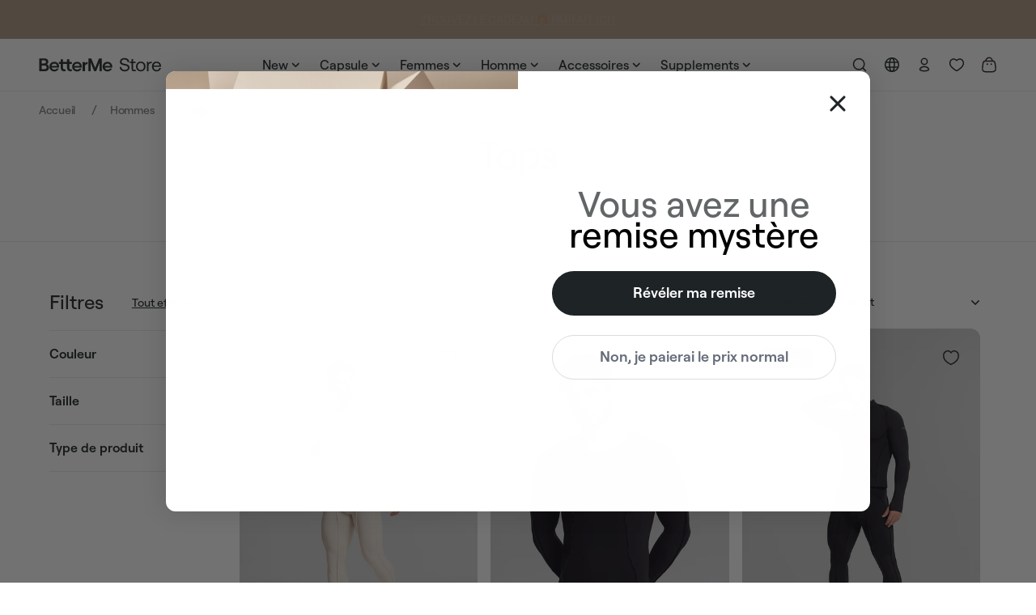

--- FILE ---
content_type: text/css
request_url: https://store.betterme.world/cdn/shop/t/296/assets/base.css?v=12018190576044543711768570456
body_size: 19704
content:
.circle-square,.product-page .circle-square>div{height:16px;width:16px;display:inline-block}.product-page .circle-square>div:last-child{margin-right:auto}.content_section,img{max-width:100%}.circle-square,.overflow-hidden,.overflow-hidden-mobile,.overflow-hidden-tablet{overflow:hidden}.category_slide.skeleton img,.error_message_wrapper.hidden,.hidden-page,.img_box a.skeleton img.lazyload,.media.media--hover-effect>img+img,.product-item .card-wrapper .img_box a.skeleton .spare-img,.product-item .card-wrapper .img_box a.skeleton img{opacity:0}.custom-contact .button svg .path,.path,.product-form__button svg .path{stroke:#fff}.customer a,.link,.share-button__button:hover{text-decoration:underline;text-underline-offset:.3rem}.header__inline-menu details[open]>.header__submenu,details[open]>.share-button__fallback{animation:animateMenuOpen var(--duration-default) ease}.badge,.break,.header__heading-link{word-break:break-word}.card-description{-webkit-box-orient:vertical;text-overflow:ellipsis}.breadcrumbs__list,.modal__toggle{list-style-type:none}.grid,.list-unstyled,.shopify-policy__body ul,summary{list-style:none}.modal,.slick-loading .slick-slide,.slick-loading .slick-track,.visibility-hidden{visibility:hidden}.media>img,.products-list .card__inner img{object-fit:cover}*,:after,:before{box-sizing:border-box}.card-wrapper.shop-the-look-card,.cart__checkout-button-new,.modal_info_btn,.quick-buy-modal .option-items label,.slick-list.dragging{cursor:pointer}.circle-square{background:gray;border-radius:20px;line-height:4px}.customer .field,.form__label,.img_box:hover .quick-add-block,.price--sold-out .price__availability,.price__regular,.product-item .card-wrapper .img_box a.skeleton,.slick-initialized .slick-slide,deferred-media,hr,img{display:block}.product-page .circle-square{height:40px;width:40px}.product-page .sticky-quick-add .circle-square{border:none;height:18px;margin-right:4px;width:18px}.product-page .sticky-quick-add .circle-square>div{height:9px;width:9px}.product-page .sticky-quick-add .circle-square>div:last-child{margin-right:auto}div .circle-square>div{display:inline-block;float:left;height:9px;width:9px}.product__info-wrapper div .circle-square>div{height:16px;width:16px}@media screen and (max-width: 1440px){.product-page .circle-square{height:32px;width:32px}.product-page .circle-square>div{height:14px;width:13px}div .circle-square>div{display:block;float:left;height:9px;width:9px}.product__info-wrapper div .circle-square>div{height:13px;width:13px}}#bundle_out_of_stock:disabled{opacity:.5;pointer-events:none}#shopify-section-footer{margin-top:auto}.addToCart,.body__added_to_cart,.body_active,.body_added_to_cart,.body_guide_active,.localization_modal_active,.snize-instant-widget-is-open,body.active,body.body_open,body.discount_modal,body.fabric_modal,body.open_burger,body.prod-added,body.quick_add_modal,body.shop-the-look,body.size_guide,body.slide-cart,body.success_added_modal{-ms-touch-action:none;overflow:hidden;touch-action:none}.card-wrapper .flits-wishlist-colection-style .flits-wls-button-secondary .flits-wls-icon-svg-color-blue{height:32px!important;width:32px!important}.card-wrapper .flits-wishlist-colection-style .flits-wls-button-secondary.flits-wls-active .flits-wls-icon-svg-color-blue{fill:#df4142!important}.card-wrapper .flits-wishlist-colection-style .flits-wls-button-secondary.flits-wls-active .flits-wls-icon-svg-color-blue path{stroke:#df4142!important}.card-wrapper .flits-wishlist-colection.flits-wishlist-button-style .flits-wls-button-secondary{background:0 0!important;border:none;box-shadow:none!important}.lp-pil-es-kit #launcher,body[data-page-handle=best-of-betterme] #launcher,.capsule #launcher,.tw-b2b .card-wrapper .flits-wishlist-colection,.tw-b2b .snize-sticky-searchbox,.tw-b2b #launcher{display:none!important}.card-wrapper .flits-wishlist-colection{right:24px!important;top:32px!important}.container-fluid{padding:0 64px;width:100%}body[data-template="product.advent"] .container-fluid{padding:0}.center,.quick-add-block{text-align:center}.flits-wishlist-colection.flits-wishlist-button-style .flits-wls-button-secondary,.flits-wishlist-colection.flits-wishlist-button-style .flits-wls-button-secondary:visited{padding:0!important}.field--with-error,.footer_bottom{flex-wrap:wrap}.footer_bottom .copyright{order:2}.info-container{background:#3fa7c23d;border:1px solid #3fa7c2;border-radius:4px;font-size:14px;margin-top:10px;padding:10px}.klaviyo-mod-open li.slider__slide video{z-index:1!important}.body__added_to_cart:after,.body_active:after,.body_added_to_cart:after,.body_guide_active:after,.body_open .stamped_desktop:before,.localization_modal_active:after,.snize-instant-widget-is-open:after,body.active:after,body.addToCart:after,body.discount_modal:after,body.fabric_modal:after,body.open:after,body.open_burger:after,body.prod-added:after,body.quick_add_modal:after,body.size_guide:after,body.slide-cart:after,body.success_added_modal:after{-webkit-backdrop-filter:blur(8px);backdrop-filter:blur(8px);background:#0006;bottom:0;content:"";cursor:pointer;left:0;position:fixed;right:0;top:0;z-index:15}.card-wrapper .flits-wishlist-colection-style .flits-wls-button-secondary .flits-wls-icon-svg-color-blue,.product .prod_out-of-stock .flits-wishlist-button-style .flits-wls-icon-svg{fill:transparent!important;height:24px;width:24px}.product-alt-colours .additional-color{line-height:normal;padding:0 0 2px 4px;position:relative}.tw-b2b .product-alt-colours .additional-color{font-size:16px}.tw-b2b .cart .product-alt-colours .additional-color{letter-spacing:-.16px}.product-alt-colours .additional-color.skeleton{background-color:transparent}.img_box:hover .btn-wrap,.quick-add-block{-webkit-backdrop-filter:blur(12px);backdrop-filter:blur(12px);background:#f8f8f880;bottom:0;position:absolute}.tw-b2b .quick-add-block{background:unset;-webkit-backdrop-filter:unset;backdrop-filter:unset;display:block;transform:translateY(100px)}.tw-b2b .img_box:hover .quick-add-block{transform:translateY(0)}.tw-b2b .slide-cart-content .quick-add-block{padding-bottom:12px;transform:translateY(0)}.tw-b2b .slide-cart-content .card-information__wrapper .price .price-item--sale span{font-size:14px!important}.tw-b2b .quick-add-block p{display:none}.tw-b2b .quick-add-block button{height:48px;font-size:14px}.tw-b2b .slide-cart-content .quick-add-block button{display:flex;align-items:center;justify-content:center;width:36px!important;height:36px;margin-right:7px;margin-left:auto}.tw-b2b .slide-cart-content .quick-add-block:hover button svg g{stroke:#fff}.quick-add-block{display:none;padding:24px 16px;transition:.5s;width:100%;z-index:12}.test,.test1{padding:20px}.quick-add-block .outOfStockspan:hover{cursor:pointer!important}.tw-b2b .quick-add-block button{font-family:Aeonik Pro VF;font-weight:450;color:#2c211e}.quick-add-block button{background:#fff;border:none;border-radius:12px;cursor:pointer;font:500 16px RoobertPRO;height:48px;letter-spacing:-.02em;margin-right:4px;margin-top:8px;padding:0;width:48px}.quick-add-block button.band-btn{width:31%!important}.quick-add-block button.single-btn:disabled{background-color:#fff;color:#000}.quick-add-block button:disabled{background:#1e242629;cursor:not-allowed;pointer-events:none}.quick-add-block p{font-size:20px;padding-bottom:12px;text-align:center}.quick-add-block:hover button.single-btn,button.quick-add-size-btn:hover{background:#1e2426;color:#fff;transition:.3s}.tw-b2b .quick-add-block:hover button.single-btn,.tw-b2b button.quick-add-size-btn:hover{background:#2c211e}.quick-add-size-btn.single-btn{border-radius:40px;font-size:16px;height:48px;width:100%}.selling-badge{align-items:center;background-color:#1e2426;border-radius:6px;color:#fff;display:inline-flex;font-size:18px;font-weight:500;justify-content:center;left:32px;letter-spacing:-.02rem;line-height:100%;margin-top:0;position:absolute;top:32px;white-space:nowrap;width:fit-content;z-index:8}.selling-badge img{height:14px;width:8px!important}.selling-badge span{display:block;padding:13.5px 24px}.selling-badge.skeleton{position:absolute}body[data-template="page.gift-guide"] .selling-badge{display:none!important}.test{background:green}.test1{background:#fff}.variant-desc{display:inline-block;margin-bottom:10px!important}a{text-decoration:none;color:inherit}.donotsell .shopify-app-block #ccpa-status-container span,body{color:#1e2426}body{background:#fff!important;display:flex;flex-direction:column;font:500 16px/20px RoobertPRO;margin:0;padding:0}body.tw-b2b{background-color:#fffdf5!important}.btn-wrap-mobile,body.discount_modal .header-wrapper,body.localization_modal_active .header-wrapper,body.open__sign-in .header-wrapper,body.quick_add_modal .header-wrapper,body.success_added_modal .header-wrapper{z-index:9}body.prod-added:after{z-index:2}#sidebar,body.shop-the-look .selling-badge{z-index:1}body:has(.right.ot-animated.ot-slide-in-right){overflow:visible!important}body:has(.container.main-content.collection.page-width.loading){overflow:hidden}#slidecarthq .image:before,.fancybox-button--play,.fancybox-button--thumbs,.fancybox-button--zoom,.hidden,.hide-header #launcher,.hide-header [title="Number of unread messages"],.list-menu__item[data-filter-value*=" Black"],.list-menu__item[data-filter-value*=" Grey"],.list-menu__item[data-filter-value*="Black "],.list-menu__item[data-filter-value*="Bubble "],.list-menu__item[data-filter-value*="Grey "],.no-js-inline,.no-js:not(html),body[data-template=index] .one_category-products-list.new-arrivals .selling-badge,.tw-b2b .card-information .price .b2b\:\!tw-text-\[\#2C211E99\],.tw-b2b .sticky-quick-add .product-info .product-info__value .price .b2b\:\!tw-text-\[\#2C211E99\],html.no-js .no-js-hidden,li[data-value=test]{display:none!important}html{overscroll-behavior:none}body,html{height:100%;padding-bottom:0!important}html[dir=rtl] .collection-all .selling-badge{left:32px!important;right:initial!important}html[dir=rtl] .desktop-badge,html[dir=rtl] .selling-badge{left:initial;right:32px!important}img{font-size:0;height:auto}.klaviyo-form img{font-size:inherit}label[disabled]{background:#1e242680;color:#fff;height:100%;line-height:38px;pointer-events:none}.circle-divider:last-of-type:after,.front-page .categories_slider_section,.selling-badge.mobile-badge,.selling-badge.mobile-badge.skeleton,a:empty,article:empty,body[data-page-handle*=quiz] footer,div:not([style]):empty,dl:empty,h1:empty,h2:empty,h3:empty,h4:empty,h5:empty,h6:empty,li[data-value=default],p:empty,section:empty,ul:empty{display:none}#ContactForm .field,.content_section h2,.content_section p,.warning-message.desktop{margin-bottom:24px}.element-margin{margin-top:5rem}.full-width-link{bottom:0;left:0;position:absolute;right:0;top:0;z-index:2}.grid-auto-flow{display:grid;grid-auto-flow:column}.list-unstyled{margin:0;padding:0}.page-margin,.shopify-challenge__container{margin:7rem auto}.rte-width{margin:0 auto 2rem;max-width:82rem}.skip-to-content-link:focus{clip:auto;height:auto;overflow:auto;position:inherit;width:auto;z-index:9999}.spaced-section--full-width+.spaced-section--full-width,.spaced-section--full-width:first-child{margin-top:0}.spaced-section--full-width:last-child{margin-bottom:0}.visually-hidden{border:0;clip:rect(0 0 0 0);height:1px;margin:-1px;overflow:hidden;padding:0;position:absolute!important;width:1px;word-wrap:normal!important}.button--full-width,.disclosure-has-popup,.media,summary{position:relative}.visually-hidden--inline{height:1em;margin:0}.h3,h3{font-size:1.7rem}html.no-js .no-js-inline{display:inline-block!important}html.no-js .no-js:not(html){display:block!important}.h4,h4{font-size:1.5rem}.h5,h5{font-size:1.2rem}@media only screen and (min-width: 750px){.h3,h3{font-size:1.8rem}.h5,h5{font-size:1.3rem}}blockquote{font-style:italic;padding-left:1rem}.h6,h6{margin-block-end:1.67em;margin-block-start:1.67em}.caption{font-size:1rem;letter-spacing:.07rem;line-height:1.7}.caption-with-letter-spacing{font-size:1rem;letter-spacing:.13rem;line-height:1.2;text-transform:uppercase}.collection.shop-now{font-size:16px;padding:14px 36px}table:not([class]){border-collapse:collapse;border-style:hidden;font-size:1.4rem;table-layout:fixed}table:not([class]) td,table:not([class]) th{padding:1em}.circle-divider:after{content:"\2022";margin:0 1.3rem 0 1.5rem}.light{opacity:.7}.customer a,.link{background-color:transparent;border:none;box-shadow:none;cursor:pointer;display:inline-block;font-family:inherit}.link-with-icon{display:inline-flex;font-size:1.4rem;font-weight:600;letter-spacing:.1rem;margin-bottom:4.5rem;text-decoration:none;white-space:nowrap}.link-with-icon .icon{margin-left:1rem;width:1.5rem}.right{text-align:right}.uppercase{text-transform:uppercase}hr{background-color:rgba(var(--color-foreground),.2);border:none;height:.1rem;margin:5rem 0}input[type=radio][name$=_card_color]{-webkit-appearance:none;appearance:none;background-image:repeating-linear-gradient(45deg,#000 0 1px,#ebebeb 0 50%);background-size:9px 9px;border-radius:50%;height:20px;width:20px}.icon-arrow,.title-wrapper-with-link .link-with-icon svg{width:1.5rem}.card-description{-webkit-line-clamp:2;display:-webkit-box;font:400 15px RoobertPRO;height:45px;letter-spacing:.01em;overflow:hidden;text-align:left}.card-information__wrapper .image:before,.new_arrivals-image:before{content:"";display:block;padding-bottom:134%}.card-information__wrapper .price,.new_arrivals-item .price-info{margin-top:10px}.card-information__wrapper .price dl,.price dd,.price dl,.title-wrapper-with-link .title,h1,h2,h3,p{margin:0}.card-information__wrapper .price .sale-red.money{margin-right:0!important}.full-unstyled-link{color:currentColor;display:block;font:600 18px RoobertPRO;text-align:left;text-decoration:none}@media (prefers-reduced-motion){.motion-reduce{transition:none!important}}.animate-arrow .icon-arrow path{transform:translate(-.25rem);transition:transform var(--duration-short) ease}.animate-arrow:hover .icon-arrow path{transform:translate(-.05rem)}.disclosure-has-popup[open]>summary+*{z-index:100}.disclosure-has-popup[open]>summary:before{background:0 0;bottom:0;content:" ";cursor:default;display:block;left:0;position:fixed;right:0;top:0;z-index:2}:root{--duration-default: .2s;--duration-long: .5s;--duration-short: .1s}summary{cursor:pointer}summary .icon-caret{height:.7rem;position:absolute;right:16px;top:calc(50% - .35rem)}.disclosure-has-popup>summary:before,summary::-webkit-details-marker{display:none}.focus-inset:focus-visible,.focused.focus-inset,.no-js .focus-inset:focus{outline-offset:-.2rem}.focus-none{box-shadow:none!important;outline:0!important}.focus-offset:focus-visible{outline:0}.title .link{font-size:inherit}.title,.title-wrapper-with-link{margin:3rem 0 2rem}.title--primary{margin:4rem 0}.title-wrapper{margin-bottom:3rem}.title-wrapper--self-padded-mobile,.title-wrapper--self-padded-tablet-down{padding-left:1.5rem;padding-right:1.5rem}.title-wrapper-with-link{align-items:flex-end;display:flex;flex-wrap:wrap;gap:1rem;margin:4rem 0 3rem}.no-js .focus-inset:focus:not(:focus-visible),.no-js .focus-offset:focus:not(:focus-visible),.no-js :focus:not(:focus-visible),:focus{box-shadow:none;outline:0}.focused,.no-js :focus,:focus-visible{outline-offset:.3rem}.title-wrapper-with-link .link-with-icon{align-items:center;display:flex;flex-shrink:0;margin:0}.title-wrapper-with-link a{flex-shrink:0;margin-top:0}.MainContent.donotsell{margin-bottom:160px}.contact_text,.donotsell .breadcrumbs__list,.dropdown_content .metafield-rich_text_field{margin-top:16px}.donotsell .shopify-app-block #ccpa-status-container{margin-bottom:40px}.donotsell .shopify-app-block #pandectes-ccpa-container{margin:0 16px;max-width:850px}.donotsell .shopify-app-block #pandectes-ccpa-container p #opt-out-link{letter-spacing:-.36px;text-decoration:underline}.contact-info a,.contact_text a,.donotsell .shopify-app-block #pandectes-ccpa-container p a,.main_description a,.returns-wrap a[title=Return]{text-decoration:underline}.donotsell .shopify-app-block #ccpa-status-container,.donotsell .shopify-app-block #pandectes-ccpa-container p{color:#1e242699;font:500 18px/140% RoobertPRO;letter-spacing:-.36px}.donotsell .shopify-app-block #ccpa-optout-instructions h3,.donotsell .shopify-app-block h2{font:600 24px/140% RoobertPRO;letter-spacing:-.48px}.donotsell .shopify-app-block #ccpa-optout-instructions h3,.donotsell .shopify-app-block #pandectes-ccpa-container p,.donotsell .shopify-app-block h2{margin-bottom:16px}.donotsell .title-line{max-width:none}.donotsell .title-line .main_heading{font:500 64px/120% RoobertPRO;letter-spacing:-1.28px;margin:40px 0;text-align:left}.grid{display:flex;flex-wrap:wrap;margin:0 -10px;padding:0}.subtitle{font-size:1.8rem;letter-spacing:0;line-height:1.8}body[data-template="product.supplement"] .grid{margin:0 auto;max-width:1128px}@media screen and (max-width: 1919px){.MainContent.donotsell{margin-bottom:120px}.card-wrapper .flits-wishlist-colection-style .flits-wls-button-secondary .flits-wls-icon-svg-color-blue{height:24px!important;width:24px!important}.card-wrapper .flits-wishlist-colection{top:27px!important}.donotsell .breadcrumbs__list{margin-top:12px}.donotsell .shopify-app-block #ccpa-status-container,.donotsell .shopify-app-block #pandectes-ccpa-container p,.donotsell .shopify-app-block #pandectes-ccpa-container p #opt-out-link{font:500 16px/140% RoobertPRO;letter-spacing:-.32px}.donotsell .shopify-app-block #ccpa-optout-instructions h3,.donotsell .shopify-app-block h2{font:600 20px/140% RoobertPRO;letter-spacing:-.4px}.donotsell .shopify-app-block #ccpa-optout-instructions h3,.donotsell .shopify-app-block #pandectes-ccpa-container p,.donotsell .shopify-app-block h2{margin-bottom:12px}.donotsell .title-line .main_heading{font:500 48px/120% RoobertPRO;letter-spacing:-.96px;margin:28px 0 32px}.product-page .breadcrumbs{margin:12px auto!important;max-width:1350px}.product-page .grid,body[data-template="product.gift-card"] .grid{justify-content:center}body[data-template="product.matching-sets"] .categories_slider .slick-prev,body[data-template="product.matching-sets"] .one_category-products-list .slick-prev{right:56px}}@media screen and (max-width: 767px){.donotsell .shopify-app-block #pandectes-ccpa-container{margin:0 0 0 4px}}@media screen and (max-width: 1918px){.product-page .grid,body[data-template="product.gift-card"] .grid{justify-content:normal}}.grid__item{flex-grow:1;flex-shrink:0;max-width:50%;padding:0 10px 32px;width:25%}.grid--gapless .grid__item{padding-bottom:0;padding-left:0}@media screen and (min-width: 750px) and (max-width: 989px){.grid--one-third-max.grid--3-col-tablet .grid__item{max-width:33.33%}.slider--tablet.grid--peek .grid__item{width:25%}.slider--tablet.grid--peek .grid__item:first-of-type{padding-left:1.5rem}.slider--tablet.grid--peek .grid__item:last-of-type{padding-right:1.5rem}.slider--tablet.grid--peek.grid--2-col-tablet .grid__item{width:50%}.slider--tablet.grid--peek.grid--3-col-tablet .grid__item{width:33.33%}}.grid--1-col .grid__item{max-width:100%;width:100%}.grid--3-col .grid__item{width:33.33%}@media screen and (min-width: 991px){.grid--3-col .grid__item{width:33.33%}}.grid--2-col .grid__item{width:50%}@media screen and (min-width: 991px){.grid--2-col .grid__item,.grid--2-col-tablet .grid__item{width:50%}.grid--3-col-tablet .grid__item{width:33.33%}.grid--4-col-tablet .grid__item{width:25%}.quick-buy-modal::-webkit-scrollbar{width:0}}@media screen and (min-width: 990px){.title,.title-wrapper-with-link{margin:5rem 0 3rem}.title--primary{margin:2rem 0}.title-wrapper--self-padded-tablet-down{padding-left:0;padding-right:0}.title-wrapper-with-link{align-items:center}.title-wrapper-with-link .title{margin-bottom:0}.title-wrapper-with-link.title-wrapper-with-link--no-heading{display:none}.grid__item{max-width:33.3%}.grid--quarter-max.grid--4-col-desktop .grid__item{max-width:25%}.grid--2-col-desktop .grid__item{width:50%}.grid--3-col-desktop .grid__item{width:33.33%}.grid--4-col-desktop .grid__item{width:25%}}.grid__item--full-width{flex:0 0 100%;max-width:100%}.grid__item--vertical-align{align-self:center}.btn-wrap .btn-quick-buy{border-radius:40px;bottom:24px;font-size:14px;font-weight:500;padding:11px;text-transform:none}.img_box:hover .btn-wrap{display:block;height:96px;width:100%;z-index:9}.media{background-color:rgba(var(--color-foreground),.1);display:block;overflow:hidden;width:100%}.media>:not(.zoom):not(.deferred-media__poster-button){display:block;height:100%;left:0;max-width:100%;position:absolute;top:0;width:100%}.media>img{object-position:center center;transition:opacity .4s cubic-bezier(.25,.46,.45,.94)}.media--16-9{padding-bottom:56.25%}.media--circle{border-radius:50%;padding-bottom:100%}.media--cropped{padding-bottom:56%}.media--landscape{padding-bottom:66.6%}.media--portrait{padding-bottom:125%}.media--square{padding-bottom:100%}.media--transparent,.share-button__close,.share-button__copy,body[data-page-handle*=quiz] .header-wrapper{background-color:transparent}.button--full-width{align-items:center;display:flex;justify-content:center;text-align:center;width:100%}.button.loading,.new-buy.loading{opacity:.5!important;pointer-events:none;position:relative}.button.disabled,.button:disabled,.button[aria-disabled=true],.customer button.disabled,.customer button:disabled,.customer button[aria-disabled=true]{cursor:not-allowed;opacity:.5}.loading-overlay{position:absolute;width:1.8rem;z-index:1}.loading-overlay__spinner{left:50%;position:absolute;top:50%;transform:translate(-50%,-52%);display:inline-block;width:1.8rem}@media screen and (max-width: 749px){.main-content.collection{flex-direction:column}.product-item.collection-all{margin-bottom:16px}.collection-grid__products-count{margin-bottom:0!important}.grid__item.slider__slide--full-width{max-width:none;width:100%}.grid--peek .grid__item{width:50%}.grid--peek .grid__item:first-of-type{padding-left:1.5rem}.grid--peek .grid__item:last-of-type{padding-right:1.5rem}.grid--peek.slider--mobile{margin:0;width:100%}.grid--peek.slider--mobile .grid__item{box-sizing:content-box;margin:0}.loading-overlay{right:0;top:0}.left .facets-container{display:flex;flex-direction:column}}.spinner{animation:1.4s linear infinite rotator}@keyframes rotator{0%{transform:rotate(0)}to{transform:rotate(270deg)}}.cart-item__details .path,.loading-overlay__spinner .path{stroke:#000}.path{animation:1.4s ease-in-out infinite dash;stroke-dasharray:280;stroke-dashoffset:0;transform-origin:center}@media screen and (forced-colors: active){.path{stroke:CanvasText}}@keyframes dash{0%{stroke-dashoffset:280}to{stroke-dashoffset:280;transform:rotate(450deg)}50%{stroke-dashoffset:75;transform:rotate(135deg)}}.contact__field-error{display:block;width:100%}.field{display:flex;position:relative;width:100%}.customer .field input,.field__input{background:#fff;border:1px solid #757b84;border-radius:4px;flex-grow:1;font:500 18px/120% RoobertPRO;margin:0;padding:19px 16px;text-align:left;transition:.3s}html[dir=rtl] .quick-buy-modal .quick-buy-modal__title,html[dir=rtl] .recomendation .card-information__wrapper .card-information__text,html[dir=rtl] .recommend__product-color{text-align:right}.field__input.field__input__error{background:#df42430a;border:1px solid #df4243}.field__input.field__input__error+.field__label,.form-status-error,.new_arrivals-badge .sale .badge-text{color:#df4243}.field__input::-webkit-input-placeholder{color:transparent}.field__input:-moz-placeholder{color:transparent}.field__input::-moz-placeholder{color:transparent}.field__input:-ms-input-placeholder{color:transparent}.customer .field label,.field__label{color:#adb3bc;font:500 18px/120% RoobertPRO;left:16px;letter-spacing:0;margin-bottom:0;pointer-events:none;position:absolute;top:19px;transition:.3s}.loading-overlay:not(.hidden)+.cart-item__price-wrapper,.loading-overlay:not(.hidden)~cart-remove-button{opacity:50%}.loading-overlay:not(.hidden)~cart-remove-button{cursor:default;pointer-events:none}.customer select+svg,.select .icon-caret{height:.6rem;pointer-events:none;position:absolute;right:1.5rem;top:calc(50% - .2rem)}.customer select,.select__select{cursor:pointer;line-height:1.6;padding:0 4rem 0 1.5rem}.share-button{display:block;position:relative}.share-button details{width:fit-content}.share-button__button{align-items:center;display:flex;font-size:1.4rem;margin-left:0;min-height:2.4rem;padding-left:0}.share-button__button .icon-share{margin-right:1rem}.share-button__button,.share-button__fallback button{background-color:transparent;border:none;cursor:pointer}.share-button__close:not(.hidden)+.share-button__copy,.share-button__message:not(:empty):not(.hidden)~*{display:none}.share-button__fallback{align-items:center;display:flex;left:.1rem;min-width:31rem;position:absolute;top:3rem;width:100%;z-index:3}.share-button__fallback .field__input{box-shadow:none;overflow:hidden;text-overflow:ellipsis;white-space:nowrap}.share-button__fallback .icon{height:1.5rem;width:1.5rem}.share-button__fallback button{align-items:center;display:flex;flex-shrink:0;height:4.4rem;justify-content:center;padding:0;width:4.4rem}.share-button__fallback button:hover svg{transform:scale(1.07)}.share-button__message:not(:empty){align-items:center;display:flex;height:100%;margin-top:0;padding:.8rem 0 .8rem 1.5rem;width:100%}.select,.text-area{display:inline-block;position:relative;width:100%}@media screen and (max-width: 393px){html[lang=fr] .contact-form .field:last-child .field__label{top:10px}}@media screen and (max-width: 376px){html[lang=pt-BR] .contact-form .field:last-child .field__label{top:10px}}.customer .field .form__message{font-size:1.4rem;text-align:left}.customer .field .form__message svg{align-self:start}.field__button{align-items:center;background-color:transparent;border:0;cursor:pointer;display:flex;justify-content:center;padding:0}.customer .field input:-webkit-autofill~label,.field__input:-webkit-autofill~.field__button,.field__input:-webkit-autofill~.field__label{color:#000}.customer .field input::-webkit-search-cancel-button,.field__input::-webkit-search-cancel-button{display:none}.customer .field input:-webkit-autofill~label,.customer .field input:focus~label,.customer .field input:not(:placeholder-shown)~label,.field__input:-webkit-autofill~.field__label,.field__input:focus~.field__label,.field__input:not(:placeholder-shown)~.field__label{font-size:.8rem}.form-status{font:500 18px/120% RoobertPRO;margin:0}.form-status-list{margin:2rem 0 4rem;padding:0}.form-status-list .link:first-letter{text-transform:capitalize}.form-status-list li{list-style-position:inside}.form-status-success{color:#2bb161}.form__message{display:flex;font:500 14px/130% RoobertPRO;margin-top:10px}.customer .form__message svg,.form__message .icon{flex-shrink:0;height:1.3rem;margin-right:.5rem;width:1.3rem}.form__message svg{margin:2px 6px 0 0;min-width:18px}.form__message--large{font-size:1.6rem}.customer .form__message svg,.form__message--large .icon{height:1.5rem;margin-right:1rem;width:1.5rem}.quantity{align-items:center;border:1px solid #dee1e6;border-radius:100px;display:flex;height:56px;justify-content:center;padding:4px;position:relative;width:160px}.tw-b2b .quantity{border-color:#2c211e29}.quantity__button{align-items:center;background-color:#1e24260f;border:0;border-radius:50%;cursor:pointer;display:flex;height:48px;justify-content:center;min-width:48px;padding:0;width:48px}.tw-b2b .product .quantity__button[disabled]{color:#2c211e66;cursor:not-allowed}.quantity__button svg{pointer-events:none;width:1rem}.quantity__button[disabled]{cursor:inherit;opacity:.5}.quantity__input{-webkit-appearance:none;appearance:none;background-color:transparent;border:0;color:#1e2426;font:600 20px/110% RoobertPRO;letter-spacing:-.02em;pointer-events:none;text-align:center;width:100%}.quantity__input::-webkit-inner-spin-button,.quantity__input::-webkit-outer-spin-button{-webkit-appearance:none;margin:0}.quantity__input[type=number]{-moz-appearance:textfield}.text-area{resize:none}.text-area--resize-vertical{resize:vertical}.why_special{margin-top:32px}input[type=checkbox]{display:inline-block;margin-right:.5rem;width:auto}@media screen and (max-width: 1919px){.donotsell .shopify-app-block #ccpa-status-container{margin-bottom:32px}.form__message{font-size:12px;margin-top:8px}.one_category-products-list .quick-add-block button{border-radius:8px}.one_category-products-list .quick-add-block button.single-btn{border-radius:100px;font-size:14px;height:40px;width:90%}.quantity__input{font-size:16px}.quick-add-block{padding:24px 5px}.quick-add-block button{border-radius:8px;font-size:14px;height:40px;margin-right:0;width:40px}.container-fluid{padding:0 48px;width:100%}.section{margin-bottom:100px}}@media screen and (max-width: 1280px){.MainContent.donotsell{margin-bottom:112px}.donotsell .shopify-app-block{max-width:1280px}.donotsell .title-line .main_heading{margin:24px 0 32px}.product-page .breadcrumbs{margin:6px auto 12px!important}}@media screen and (max-width: 991px){.tw-b2b .slide-cart-content .quick-add-block button{display:none}.product-page .circle-square{height:40px;width:40px}.product-page .circle-square>div{height:17px;width:17px}.addToCart{overflow:hidden}.addToCart:after{-webkit-backdrop-filter:blur(8px);backdrop-filter:blur(8px);background:#0006;bottom:0;content:"";cursor:pointer;left:0;position:fixed;right:0;top:0;z-index:15}.front-page .categories_slider_section{display:block}.front-page .categories_slider_section .img_box.skeleton{max-height:87px!important;min-height:87px}.product .prod_out-of-stock .flits-wishlist-button-style .flits-wls-icon-svg{height:24px!important;width:24px!important}.product-alt-colours .additional-color,.product-page #shopify-section-footer{padding-bottom:0}.tw-b2b .product-alt-colours .additional-color{font-family:Aeonik Pro VF;font-weight:400;font-size:14px;line-height:110%}html[lang=fr] .product-form__buttons.with_icons .info_box .info-item+.info-item{margin-left:10px;width:30%}html[lang=fr] .product-form__buttons.with_icons .info_box{margin-bottom:10px}.small-hide{display:none!important}.product .slider__slide a,.product__media{height:100%;width:100%}.MainContent.donotsell{margin-bottom:64px}.donotsell .shopify-app-block{margin:0 16px;max-width:991px}.donotsell .shopify-app-block #ccpa-status-container{margin-bottom:24px}.donotsell .shopify-app-block #pandectes-ccpa-container{margin:0 0 0 4px;max-width:none}.donotsell .title-line .main_heading{font:500 36px/120% RoobertPRO;letter-spacing:-.72px;margin:12px 0 24px}.product-form__button svg .path{stroke:#000!important}.product__media{padding:0!important}.quantity{height:44px;padding:14px;width:101px}.quick-buy-modal__title.h2{font-size:16px!important}body[data-template=index] one_category-products-list .card-wrapper,.more__fabric .one_category-products-list .card-wrapper{width:172px}}#shopify-section-announcement-bar{z-index:4}#shopify-section-header.animate{transition:transform .15s ease-out}.announcement-bar{border-bottom:.1rem solid rgba(var(--color-foreground),.08);color:rgb(var(--color-foreground))}.announcement-bar__link{display:block;padding:1rem 2rem;text-decoration:none;width:100%}.cart-count-bubble,.modal__close-button .icon{height:1.7rem;width:1.7rem}.announcement-bar__link .announcement-bar__message,.card-wrapper,.faq-page .heading-block .container,.heading-block .breadcrumbs{padding:0}.announcement-bar__link .icon-arrow{display:inline-block;margin-bottom:.2rem;margin-left:.8rem;pointer-events:none;vertical-align:middle}.announcement-bar__message{letter-spacing:.1rem;margin:0;padding:1rem 2rem;text-align:center}.cart-count-bubble{align-items:center;background-color:rgb(var(--color-button));border-radius:100%;bottom:.8rem;color:rgb(var(--color-button-text));display:flex;font-size:.9rem;justify-content:center;left:2.2rem;line-height:1.1;position:absolute}.header-wrapper.header-up{top:-100%}.media-modal{cursor:zoom-out}.media-modal .deferred-media{cursor:initial}.modal__close-button.link{align-items:center;background-color:transparent;display:flex;justify-content:center;padding:0}.modal__content{align-items:center;bottom:0;display:flex;justify-content:center;left:0;position:absolute;right:0;top:0;z-index:4}.cart-count-bubble:empty,.modal__toggle-close,.no-js .modal__close-button.link,.no-js .predictive-search,.no-js details[open] .modal__toggle-open,.section.empty-section,body[data-template="product.supplement"] .header-wrapper{display:none}.modal__toggle-open,.new_arrivals-badge,.one_category-products-list .slider_4.loading,.one_category-products-list .slider_44.loading,.product_slider_desk{display:flex}.no-js details[open] .modal__toggle{position:absolute;z-index:2}.no-js details[open] svg.modal__toggle-close{display:flex;height:1.7rem;width:1.7rem;z-index:1}.shopify-section-header-hidden{transform:translateY(-100%)}.shopify-section-header-sticky{position:sticky;top:0}@media screen and (min-width: 1920px){.disclaimer-footer{font:500 16px/22.4px RoobertPRO;letter-spacing:-.02em;text-align:left}.header--middle-left{grid-template-columns:1fr 3fr 1fr!important}.card-wrapper .img_box a,.one_category-products-list .card-wrapper .img_box{max-width:none}body[data-template="product.supplement-betterme"] .warning-message .error_message{font-size:16px;letter-spacing:-.32px;line-height:normal}body[data-template="product.supplement-betterme"] .warning-message.desktop{margin-bottom:32px}}.header>.header__heading-link{line-height:0}.header [tabindex="-1"]:focus,.slick-list:focus{outline:0}.header__heading{line-height:0;margin:0}.header__heading,.header__heading-link{grid-area:heading;justify-self:center}.header__heading-link{display:inline-block;padding:.75rem;text-decoration:none}.header__active-menu-item,.header__menu-item:hover span{text-decoration:underline;text-underline-offset:.3rem}.header__heading-link .h2{color:rgba(var(--color-foreground),.75);line-height:1}.header__active-menu-item,.header__heading-link:hover .h2,.header__menu-item:hover{color:rgb(var(--color-foreground))}.header__icon .icon{fill:none;height:14px;vertical-align:middle;width:14px}.header__icon span{height:100%}.header__icon--cart{margin-right:-1.2rem;position:relative}.header__icon:after{content:none}.header__icon span,.header__icon:not(.header__icon--summary){align-items:center;display:flex;justify-content:center}@media screen and (max-width: 989px){.slider--tablet.grid--peek{margin:0;width:100%}.slider--tablet.grid--peek .grid__item{box-sizing:content-box;margin:0}menu-drawer~.header__icons .header__icon--account{display:none}}.search-modal__close-button{position:absolute;right:.3rem}.search-modal__form{width:100%}details[open] .modal-overlay:after{background-color:rgb(var(--color-foreground),.5);content:"";height:100vh;left:0;position:absolute;right:0;top:100%}.header__icon--menu .icon{opacity:1;position:absolute;transform:scale(1);transition:transform .15s,opacity .15s}.header__inline-menu details[open]>.header__submenu{background:#fff;border-radius:10px;box-shadow:0 4px 14px #0000000d;left:calc((100% - 800px)/2);max-width:790px;opacity:1;padding:36px 36px 16px;top:58px;transform:translateY(0);width:100%;z-index:1}.js details[open]:not(.menu-opening)>.header__icon--menu .icon-hamburger{opacity:1;transform:scale(1.07);visibility:visible}details:not([open])>.header__icon--menu .icon-close,details[open]>.header__icon--menu .icon-hamburger{opacity:0;transform:scale(.8);visibility:hidden}.header__submenu{transition:opacity var(--duration-default) ease,transform var(--duration-default) ease}@keyframes animateMenuOpen{0%{opacity:0;transform:translateY(-1.5rem)}to{opacity:1;transform:translateY(0)}}@media screen and (min-width: 750px){.disclosure-has-popup[open]>summary+*{z-index:4}.facets .disclosure-has-popup[open]>summary+*{z-index:3}.title-wrapper--self-padded-mobile{padding-left:0;padding-right:0}.loading-overlay{left:0}.overflow-hidden-mobile{overflow:auto}}@media screen and (min-width: 990px){.media--cropped{padding-bottom:63%}.header--has-menu:not(.header--middle-left){padding-bottom:0}.header--middle-left{grid-template-areas:"heading navigation icons";grid-template-columns:1fr 6fr 1fr}.header__heading,.header__heading-link{justify-self:start}.overflow-hidden-tablet{overflow:auto}}.container{margin:0 auto;padding:0 20px;width:100%}@media screen and (min-width: 576px){.container{max-width:100%}}@media screen and (min-width: 768px){.container,.donotsell .shopify-app-block{max-width:720px}.donotsell .shopify-app-block{margin:0 auto}}@media screen and (min-width: 992px){.large-up-hide,.medium-hide{display:none!important}.container,.donotsell .shopify-app-block{max-width:960px}.one_category-products-list .current-price span,.one_category-products-list .price-item--sale span{font-weight:500}.tw-b2b .one_category-products-list .current-price span,.tw-b2b .one_category-products-list .price-item--sale span{font-weight:400}}@media screen and (min-width: 1200px){.container,.donotsell .shopify-app-block{max-width:1199px}.donotsell .shopify-app-block #pandectes-ccpa-container{margin-left:16px}.footer .container{max-width:1200px;padding:0}.quick-buy-modal svg{height:40px;width:40px}}@media screen and (min-width: 1300px){.container,.donotsell .shopify-app-block{max-width:1300px}}@media screen and (min-width: 1440px){.container{max-width:1385px}.donotsell .shopify-app-block{max-width:1360px}.donotsell .shopify-app-block #pandectes-ccpa-container{margin-left:8px;max-width:764px}.footer .container{max-width:1344px}.product-item .card-wrapper .img_box a.skeleton{min-height:370px}}@media screen and (min-width: 1919px){.container{max-width:1792px;padding-left:0;padding-right:0}.donotsell .shopify-app-block{margin:0 auto;max-width:1920px}.donotsell .shopify-app-block #pandectes-ccpa-container{margin-left:50px;max-width:850px}.footer .container{max-width:1792px}body[data-template="product.supplement"] .container{max-width:1440px}}.section{margin-bottom:100px}.contact-form,body[data-template="product.supplement"] .section{margin-bottom:80px}.btn,.btn_white{display:inline-block;transition:.3s;white-space:nowrap;cursor:pointer;position:relative}.heading-block{margin-bottom:68px}.heading-block .main_heading{font-size:78px;margin-bottom:24px}.main_description{font:500 30px/150% RoobertPRO;letter-spacing:-.02em}body[data-page-handle=returns-and-exchanges] .main_description{display:flex;flex-direction:column;gap:16px}.h1,.main_heading,.product__title,h1{color:#1e2426;font:500 48px/140% RoobertPRO;letter-spacing:-.96px;margin-bottom:48px}.product__title{font-size:40px}.main_heading>*{margin-left:24px}html[dir=rtl] .main_heading>*{margin-left:0;margin-right:16px}.h2,h2{font:600 32px/100% RoobertPRO;letter-spacing:-.02em}.big_btn{border-radius:55px;font-size:20px;padding:32px 93px}.btn{background:#000;border:1px solid #000;border-radius:32px;color:#fff;font:600 20px/100% RoobertPRO;padding:13px 16px;text-decoration:none}.product-page .btn{width:100%}.btn .money{font-family:RoobertPRO}.tw-b2b .btn .money{font-family:Aeonik Pro VF}.btn:hover{background:#fff;color:#000}.btn_big{border-radius:40px;font-size:20px;max-width:100%;padding:24px;text-align:center;width:458px}.btn_white,.main_btn{font:600 20px/100% RoobertPRO;text-decoration:none}#cevoid-container .cevoid-number-of-products,.btn_with_arrow{height:44px;width:44px}.btn_white{background:#fff;border:1.5px solid #dee1e6;border-radius:32px;color:#1e2426;min-width:105px;overflow:hidden;padding:13px 16px;text-align:center}.main_btn,.second_btn{transition:.2s linear}.btn_white:hover{color:#757b84}.btn_with_arrow{align-items:center;background:#fff;border:1px solid #c5cad1;border-radius:50%;cursor:pointer;display:flex;justify-content:center;text-decoration:none}.heading_flex,.main_btn,.product-form__error-message-wrapper:not([hidden]){align-items:center;display:flex}.main_btn{background:#303132;border-radius:48px;color:#fff;justify-content:center;letter-spacing:.01em;max-width:213px;padding:15px 0;width:100%}.main_btn img,.second_btn img{margin-left:8px;transition:.2s linear}.main_btn:hover{opacity:.8}.second_btn{align-items:center;color:#1e2426;display:flex;font:600 16px/100% RoobertPRO;text-decoration:none;white-space:nowrap}.second_btn:hover img{margin-left:12px}.breadcrumbs{margin:16px auto;max-width:1920px;padding:0 64px}.breadcrumbs.products-page{margin:14px 0 12px;padding:0}.hide-header .breadcrumbs.products-page{padding:0!important}.breadcrumbs__item{display:inline-block;white-space:nowrap}.breadcrumbs__item .breadcrumbs__link.skeleton.skeleton-text{display:inline-block;height:22px}.breadcrumbs__item:not(:last-child):after{color:#1e242699;content:"/";font:500 16px/110% RoobertPRO;margin:0 16px;position:relative;vertical-align:middle}body[data-template="product.supplement-new"] .breadcrumbs__item:not(:last-child):after{color:#2e232299}.tw-b2b .breadcrumbs{margin:16px 0}.tw-b2b .breadcrumbs__item:not(:last-child):after{font-weight:400}.breadcrumbs__link{color:#1e242699;font:500 16px/140% RoobertPRO;letter-spacing:-.32px;text-decoration:none}body[data-template="product.supplement-new"] .breadcrumbs__link{color:#2e232299}.tw-b2b .breadcrumbs__link{font-family:Aeonik Pro VF;font-weight:400;font-size:14px;line-height:140%;letter-spacing:-1%;color:#2c211e99}.breadcrumbs__link[aria-current=page]{color:#1e242699}.breadcrumbs__link[aria-current=page]:focus,.breadcrumbs__link[aria-current=page]:hover{text-decoration:none}.breadcrumbs__list{display:flex;margin:0;padding:0;overflow-x:scroll;overflow-y:hidden;position:relative;white-space:nowrap}.breadcrumbs__list::-webkit-scrollbar{display:none}.icart .icart-main .icart-inner .icart-cart-main .icart-content .icart-cart-total{font:400 16px / RoobertPRO!important}.icart .icart-main .icart-inner .icart-cart-main .icart-content .icart-items .icart-item-img img,.jWPiHg>div{border-radius:6px!important}.icart .icart-main .icart-inner .icart-cart-main .icart-content .icartCartSubTotal{font:600 16px / RoobertPRO!important}.icart .icart-main .icart-inner .icart-cart-main .icart-content span.icart-product-compare-price{color:#df4243!important}.icart .icart-main .icart-slider-drawer.icart-inner .icart-checkout-btn.icart-font-full button{border-radius:54px!important;font:600 16px / RoobertPRO!important;height:54px!important;padding:17px 5px 15px!important}.icart .icart-delete-btn{bottom:17px;position:absolute;right:0}.icart .icart-img{border-radius:6px;height:136px!important;width:156px!important}.icart .icart-img a{height:100%!important;width:100%!important}.icart .icart-inner .icart-input-num{border-left:1px solid #e9ebef!important;border-right:1px solid #e9ebef!important}.icart .icart-inner .icart-minus:before,.icart .icart-inner .icart-plus:before{font-size:20px!important;font-weight:400!important}.icart .icart-inner .icart-input-num,.icart .icart-inner .icart-qty-input.icart-minus,.icart .icart-inner .icart-qty-input.icart-plus,.product__media-list .deferred-media{border:none!important}.icart .icart-item-close .icart-hidden-close{right:-20px!important;top:13px!important}.icart .icart-main .icart-cart-item-mt{position:absolute;right:0;top:5px}.icart .icart-main .icart-content .icart-image-text-new img{max-width:156px!important}.icart .icart-main .icart-inner{max-width:480px!important;width:100%!important}.icart .icart-main .icart-inner .icart-cart-main .icart-item-title{font:700 18px/21px RoobertPRO!important;letter-spacing:0}.icart .icart-main .icart-lrtb p{font:400 15px / RoobertPRO!important}.icart .icart-main .icart-plr-comman{padding:0 40px!important}.icart .icart-main .icart-quantity.icart-buttons-added{border-radius:4px;height:36px;left:166px;max-width:80px;position:absolute!important;width:100%;bottom:4px}.icart .icart-main .icart-vendor-title,.icart .icart-terms-title a,.old-price+.current-price,.product-external .sticky-quick-add-supplement__wrap:hover .price-item.price-item--sale{color:#1e2426!important}.icart .icart-main .icart-vendor-title:before{color:#1e2426;content:"Size: ";display:block;font:400 14px / RoobertPRO!important}.icart .icart-main .icart-inner .icart-cart-main .icart-content span.icart-product-compare-price,.icart .icart-product-price{font:600 14px / RoobertPRO!important}.icart .icart-terms-title{color:#7f8495!important;font:400 12px/17px RoobertPRO!important}.icart button.icart-close-btn{right:5px;top:28px}.icart strong{font:700 18px/22px RoobertPRO!important}.icart-header{background:#ffffffb8!important;box-shadow:0 3px 15px #0000000d!important;margin-bottom:15px;padding:15px 24px!important}.icart-header .icart-header-title{font:700 20px / RoobertPRO!important;letter-spacing:0!important}.new_arrivals .price-info .old-price span{font-weight:500}.new_arrivals .price-info span{font:600 20px/110% RoobertPRO;letter-spacing:-.04em}.new_arrivals-badge .badge-text{font:700 12px/15px RoobertPRO;letter-spacing:.01em;padding:4px 8px;text-transform:uppercase}.new_arrivals-badge .badge-wrap{border-radius:3px;margin-bottom:10px;margin-top:16px}.new_arrivals-badge .limited{background:#e8faf6}.new_arrivals-badge .limited .badge-text{color:#21aa8f}.new_arrivals-badge .sale{background:#f8dbd3}.fancybox-image,.new_arrivals-badge .selling{background:#f6f7f9}.new_arrivals-badge .selling .badge-text{color:#44565c}.new_arrivals-button-more .main-link{color:#1e2426;display:flex;font:600 16px RoobertPRO;justify-content:center;letter-spacing:.01em;text-decoration:none}.new_arrivals-button-more .main-link img{margin-left:16px}.new_arrivals-button-more .main-link.hidden-desktop{padding-top:24px}.new_arrivals-container{display:flex;flex-wrap:wrap;justify-content:space-between}.new_arrivals-image{background:center/cover no-repeat #f6f7f9;border-radius:22px;max-width:312px;width:100%}.new_arrivals-item{padding:0 8px;width:25%}.new_arrivals-item .product-alt-colours a{display:inline-block;height:100%;line-height:1;margin-right:6px;text-decoration:none}.new_arrivals-item a{color:#1e2426;display:block;font:500 20px/110% RoobertPRO;text-decoration:none}.new_arrivals-section-heading{align-items:center;display:flex;justify-content:space-between;padding-top:80px}.fancybox-thumbs__list a,.icart-item-content a,.onetrust-pc-dark-filter{display:block!important}.new_arrivals-section-title{color:#1e2426;font:700 34px/34px RoobertPRO;letter-spacing:.01em;text-align:center}.single-product .media:after{content:"";display:block;padding-bottom:75.3%}body[data-template="page.about-us"] .breadcrumbs__list,body[data-template="page.ambassadors"] .breadcrumbs__list{margin:13px 0}body[data-page-handle*=quiz] .breadcrumbs__list,body[data-template="product.supplement"] .breadcrumbs.products-page{display:none}@media screen and (min-width: 776px){.new_arrivals-button-more .main-link.hidden-desktop{display:none}}@media screen and (max-width: 775px){.new_arrivals-button-more .main-link.hidden-mobile{display:none}.current-price,.new_arrivals-item a,.old-price,.price-item--regular,.price-item--sale{font-size:14px}}@media screen and (max-width: 1199px){.new_arrivals .price-info{align-items:start}body[data-template="product.supplement"] .container{max-width:fit-content}}#epb_close{background:url(close_white.svg) center center no-repeat;font-size:0!important;height:14px;right:78px!important;width:14px}.MainContent{overflow-x:clip;padding-top:113px}body[data-template="product.multi_checkout_test"] .MainContent{padding-top:0!important}.tw-b2b .MainContent{padding-top:65px!important}.MainContent_timer{padding-top:133px}.block-header{letter-spacing:0}.collection-grid-section,.facet-filters.sorting .facet-filters__field .select,.hide-header .MainContent.protein-supp{margin-top:0!important}.collection-hero__inner{margin-bottom:0!important}.current-price,.price-item--sale{color:#1e2426;font:500 20px/110% RoobertPRO;letter-spacing:-.04em}.disabled_cart,.slick-slide.dragging img{pointer-events:none}.dropdown_section{border-top:1px solid #dee1e6}.border-cart,.dropdown_wr{border-bottom:1px solid #dee1e6}.tw-b2b .dropdown_wr{border-bottom:1px solid #2C211E14}.dropdown_wr .drop_title{font:600 13px/20px RoobertPRO}.dropdown_wr .dropdown_content{color:#1e2426;font:500 18px/140% RoobertPRO;max-height:0;overflow:hidden;transition:max-height .2s ease-out}.dropdown_wr .dropdown_content .product__description *{color:#1e2426;font:500 18px/140% RoobertPRO}.dropdown_wr .dropdown_content .product__description b,.dropdown_wr .dropdown_content .product__description strong{font-weight:700!important}.dropdown_wr .dropdown_content span{display:block;font-weight:500!important;margin-bottom:15px}.dropdown_wr .materials p,.dropdown_wr .params p{font:400 13px/20px RoobertPRO}.dropdown_wr .dropdown_content ul{margin:0 0 10px}.dropdown_wr .dropdown_title{align-items:center;cursor:pointer;display:flex;font:500 20px/140% RoobertPRO;justify-content:space-between;letter-spacing:-.5px;padding:24px 0;position:relative}.dropdown_wr .dropdown_title img{transition:.8s linear}.dropdown_wr .dropdown_title:after{background-color:#000;border-radius:2px;content:"";display:block;height:12px;position:absolute;right:5px;width:2px}.dropdown_wr .dropdown_title:before{border-radius:2px;content:"";display:block;height:2px;position:absolute;right:0;width:12px}.dropdown_wr .materials,.quick-buy-modal .form__label{margin-bottom:8px}.dropdown_wr .params p{align-items:center;display:flex;margin-top:8px}.dropdown_wr .params p img,.product-alt-colours>.product-color_swatch.color_active{margin-right:8px}.fancybox-is-open .fancybox-stage{background-color:#fff!important}.fancybox-show-thumbs .fancybox-inner{right:110px!important}.fancybox-thumbs{background:#fff!important;width:110px!important}.fancybox-thumbs__list a{max-width:calc(100% - 10px)!important}.fancybox-thumbs__list a:before{border:3px solid #df4243!important}.icart .icart-main .icart-inner .icart-cart-main .icart-content .icart-text-with-button .icart-text-button-box{border:1px solid #e9ebef;border-radius:5px;margin:0 24px!important;padding:24px 16px 16px!important;position:relative}.icart .icart-main .icart-inner .icart-cart-main .icart-content .icart-text-with-button .icart-text-button-box .icart-text-content span{background:#fff;display:inline-block;font:600 16px / RoobertPRO!important;left:50%;padding:0 8px;position:absolute;text-align:center!important;top:-10px;transform:translate(-50%)}.icart .icart-main .icart-vendor-title{margin-top:5px}.icart-item-content a{margin-top:17px!important;overflow:visible!important;width:153px!important}.icartSectionElement{margin-top:25px!important}.legal-table{border:1px solid #e9ebef;margin-top:20px}.legal-table tr td{border-bottom:1px solid #e9ebef}.legal-table tr td:first-child{border-right:1px solid #e9ebef}.legal-table tr:last-child td,.stamped-review-options>ul>li>.stamped-review-option-radio>span{border-bottom:none}.old-price,.price-item--regular{color:#adb3bc;font:500 20px/22px RoobertPRO;letter-spacing:-.04em;text-decoration-line:line-through}.one_category-products-list .btn-white,.one_category-products-list .btn_white{font-size:18px!important;font-weight:500!important;max-width:fit-content;width:100%}.one_category-products-list .slider_4.loading .item,.one_category-products-list .slider_44.loading .item{min-width:25%}.cart__dynamic-checkout-buttons div[data-testid=\201c ApplePay-button\201d],.paypal-button,.paypalLight{border-radius:54px!important}.price__sale .price-item.price-item--regular,.recommendation_slider .price__sale .price-item.price-item--regular .money,.slide-cart .recommendation_slider .price--on-sale .price__sale .price-item.price-item--regular{text-decoration-line:line-through!important}.products-list{display:flex;flex-wrap:wrap}.protein-supp{background-color:#08090a;color:#fff}.protein-supp .old-price{color:#fffc}.recommendation_slider .price__sale .price-item.price-item--regular{line-height:1;text-decoration:none}.shopify-policy__body{font:400 16px/24px RoobertPRO}.Safety.Pink,.White.stitching,.card-wrapper .img_box a.skeleton:after,.card-wrapper .img_box a[data-badge=false]+.selling-badge,.color-label+svg,.color-label+svg+img,.dropdown_content br,.dropdown_title.active:after,.hide-header .breadcrumbs__list,.hide-header .header,.hide-header .header_banner,.hide-header footer,.list-menu__item[data-filter-value="Safety Pink"],.list-menu__item[data-filter-value="White stitching"],.one_category-products-list .product-alt-colours.alt-colours__grid a.is-unavailable,.one_category-products-list .slider_4.loading .item:nth-child(n+5),.one_category-products-list .slider_44.loading .item:nth-child(n+5),.one_category-products-list .texes-info,.price .price__badge-sale,.price .price__badge-sold-out,.price--no-compare .price__compare,.price--on-sale .price__availability,.price--on-sale .price__regular,.price__availability,.price__sale,.product_slider_mob .slick-dots li,.quick-buy-modal .hide-option,.quiz-footer,.quiz-header,.shopify-policy__body br,.slick-arrow.slick-hidden,.slick-slide.slick-loading img,.slide-cart-modal .recommendation_slider .selling-badge,.sort-options,body[data-page-handle*=quiz] .footer_top,body[data-page-handle*=quiz] .header,body[data-page-handle*=quiz] .quiz-footer,.capsule-looks .swiper-navigation-icon{display:none}.shopify-policy__body h2{color:#1e2426;font:700 22px/26px RoobertPRO;letter-spacing:0;margin-top:30px}.shopify-policy__body h4{margin:20px 0 0}.shopify-policy__body li{padding-top:7px}.shopify-policy__body p{padding-top:20px}.shopify-policy__body strong{font-weight:700}.shopify-policy__container{max-width:900px;padding-top:75px}.shopify-policy__title h1{color:#1e2426;font:700 44px/53px RoobertPRO;letter-spacing:0}.single-product{flex:0 0 33.33333%;margin-bottom:50px;max-width:33.33333%;padding:0}.stamped-badge-starrating{align-items:center;display:flex;margin:0!important}.stamped-badge-starrating .stamped-fa-star,.stamped-fa-star,.stamped-fa-star-half-o,.stamped-fa-star-o{align-items:center;color:#f6a944;display:flex}.step__footer__continue-btn{border-radius:58px!important}.title-line{padding-bottom:0!important}body[data-page-handle*=quiz] .MainContent{height:100%;padding-top:84px}body[data-page-handle*=quiz] .rh-inline,body[data-page-handle*=quiz] .rh-inline iframe{height:calc(100vh - 84px)!important}body[data-template="product.supplement"] .MainContent,.lp-pil-es-kit .MainContent{padding-top:60px!important}body[data-template="product.supplement"] .MainContent.outlive-supp{padding-top:20px!important}div.paypal-button.paypal-button-shape-rect{border-radius:56px}.col_title{font:700 16px/140% RoobertPRO;margin-bottom:24px;text-transform:uppercase}.contact-form .flex{display:flex;margin:0 -20px}.contact-form .flex .col{padding:0 20px;width:50%}.contact-form .form-status{margin:48px 0 -32px}.contact-info{font:400 18px/140% RoobertPRO;margin-top:18px}.contact-info:not(:first-child){margin-top:12px!important}.contact__button{margin-top:80px}.main_description a{color:#e04141}@media screen and (max-width: 1919px){.h1,.main_heading,.product__title,h1{letter-spacing:-.72px;font-size:36px;margin-bottom:40px}.h2,h2{font-size:24px}.big_btn{font-size:16px;padding:19px 69px}.MainContent{padding-top:109px}.MainContent_timer{padding-top:120px}.cart__footer .dropdown_section .dropdown_wr .dropdown_content{color:#1e242699;font-size:14px!important}.tw-b2b .cart__footer .dropdown_section .dropdown_wr .dropdown_content{color:#2c211e99}.dropdown_wr .dropdown_content,.dropdown_wr .dropdown_content .product__description *{font-size:16px;letter-spacing:-.01em;line-height:130%}.dropdown_wr .dropdown_title{font-size:16px;padding-bottom:24px;padding-top:24px}.selling-badge{font-size:16px}body.hide-header[data-template="product.band_2-0"] .MainContent{margin-top:32px!important;padding-top:0!important}body[data-template="page.about-us"] .breadcrumbs__list,body[data-template="page.ambassadors"] .breadcrumbs__list{margin:12px 0}body[data-template="product.band_2-0"] .MainContent{padding-top:177px!important}.breadcrumbs__link{font:500 14px/140% RoobertPRO;letter-spacing:-.28px}.btn_big{font-size:16px;padding:19px;width:485px}.col_title{font-size:12px;margin-bottom:16px}.contact-form .form-status{font-size:18px;margin:40px 0 -24px}.contact-info{font-size:16px;letter-spacing:-.01em;margin-top:16px}.contact__button{margin-top:64px}.heading-block{margin-bottom:64px}.heading-block .main_heading{font-size:64px}.main_description{font-size:24px;letter-spacing:-.01em}}@media screen and (max-width: 1024px){.single-product{flex:0 0 50%;max-width:50%}body[data-template="product.smart-scale"] .price .price__sale,body[data-template="product.smart-scale-upsell"] .price .price__sale{justify-content:center}.advent #launcher{display:none!important}}@media screen and (max-width: 991px){.h1,.main_heading,.product__title,h1{font-size:32px;margin-bottom:24px}.h2,h2{font-size:20px;line-height:110%}.big_btn{padding:13px 16px}.privacy{flex-direction:column;gap:12px;margin:0 16px 16px 0!important}body[data-template="product.supplement"] .container{padding:0 20px}.new_arrivals-badge .badge-text{font-size:10px}.new_arrivals-badge .badge-wrap{margin-bottom:6px;margin-top:8px}.new_arrivals-container .slick-list.draggable{padding:0 20px!important}.new_arrivals-container .slick-track{min-width:730px}.new_arrivals-image:before{padding-bottom:150%}.new_arrivals-item{padding:0;width:130px}.new_arrivals-item+.bestseller-item{margin-left:16px!important}.new_arrivals-item .price-info{margin-top:6px}.new_arrivals-item .price-info .old-price{margin-left:2px}.new_arrivals-section-heading{justify-content:center;padding-top:24px}.new_arrivals-title .price-info .current-price,.new_arrivals-title .price-info .old-price{font:600 16px/18px RoobertPRO;letter-spacing:-.02em}.new_arrivals-title .price-info .old-price{font-weight:500}.new_arrivals-title a{font:500 14px/15px RoobertPRO;min-height:34px}.MainContent{position:relative}.breadcrumbs__item:not(:last-child):after{font:600 14px/115% RoobertPRO;letter-spacing:-.03em;margin:0 8px;vertical-align:inherit}.btn_big{font-size:16px;letter-spacing:-.02em;padding:17px;width:370px}.icartShopifyCartContent,.single-product{padding-bottom:0}.category_sliders .slick-list,.more__fabric .one_category-products-list .slider_4,.one_category-products-list .container{max-height:500px}.contact-form .flex{flex-direction:column;margin:0}.contact-form .flex .col{padding:0;width:100%}.contact-form .form-status{margin:40px 0}.contact-info:not(:first-child){margin-top:10px!important}.contact__button{margin-top:32px}.contact-info,.dropdown_wr .dropdown_content{font-size:14px;letter-spacing:0}.dropdown_wr .dropdown_title{font-size:14px}.faq{padding-top:40px}.header .menu-drawer{border:none!important;transition:.3s}.heading-block{margin-bottom:28px}.heading-block .main_heading{font-size:32px;margin-bottom:12px}.heading_flex,.one_category-products-list .main_heading{font-size:28px}.heading_flex{justify-content:space-between}.main_description{font-size:16px;letter-spacing:-.01em;letter-spacing:-.02em}.one_category-products-list .container{overflow:hidden;position:relative}.one_category-products-list .slider_4{-webkit-overflow-scrolling:touch;background:#fff;display:block;overflow-x:scroll;overflow-y:hidden;position:relative;white-space:nowrap}.one_category-products-list .slider_4 .item{display:inline-block;list-style:none;vertical-align:top}.one_category-products-list .slider_4.loading .item,.one_category-products-list .slider_44.loading .item{min-width:170px}.one_category-products-list .slider_4::-webkit-scrollbar{display:none}.overflow-hidden-tablet #MainContent{z-index:1}.second_btn{font:600 16px RoobertPRO}.single-product{flex:0 0 100%;margin-bottom:0;max-width:100%}body[data-template="product.supplement"] .grid{max-width:100vw}.product__info-wrapper div .circle-square>div{height:17px;width:17px}}@media screen and (max-width: 565px){div .circle-square>div{display:block;float:left;height:12px;width:12px}.collection .circle-square>div{display:block;float:left;height:9px;width:9px}#epb_close{right:15px!important}.card__inner{border-radius:10px;overflow:hidden}.checkout_message{margin-top:20px}.faq{padding-top:0}.header .cart-count-bubble span{padding:0!important}.header .menu-drawer{width:100%}.main_btn{max-width:166px;padding:14px 0}.media>:not(.zoom):not(.deferred-media__poster-button){left:50%;transform:translate(-50%);width:auto}.media.pillow>:not(.zoom):not(.deferred-media__poster-button){left:50%;transform:translate(-50%);width:100%}.additional-color,.menu-columns div:first-child p{font-size:14px}.more__fabric .one_category-products-list .slider_4.loading .item:first-child{margin-right:0}.one_category-products-list .main_heading{font:500 20px/130% RoobertPRO;letter-spacing:-.4px}.one_category-products-list .slider_4.loading .item:first-child,.one_category-products-list .slider_44.loading .item:first-child{margin-right:12px}.product-item{margin-top:0!important}.product-recommendations .main_heading{font-size:20px!important;margin-bottom:16px;margin-left:20px;margin-top:48px;text-align:left!important}.stamped h2.title{height:22px!important}h4.card-subtitle{font-size:14px!important;line-height:19.6px!important}}#slidecarthq .item{padding:10px 30px!important}#slidecarthq .item .image{height:unset}.fRvog.active-class{transform:translateY(0)!important}.menu-column+.menu-column{margin-left:20px}.range-width .hbNNwq{border:2px solid #fff!important;border-radius:6px!important}body[data-page-handle*=quiz] .footer_bottom{border:none;margin:0;padding:0}body[data-page-handle*=quiz] .quiz-header{border-bottom:1px solid #e8e9e9;display:flex;justify-content:space-between;padding:32px;background-color:#fff}.tw-b2b .card-information__text.h5{margin-top:6px}.tw-b2b .cart .card-information__wrapper .price,.tw-b2b .cart .card-information__text.h5{margin-left:8px}.tw-b2b .card-information__text a{font-family:Recoleta;font-weight:400;font-size:14px;line-height:120%;letter-spacing:-1%;color:#2c211e}.tw-b2b .card-information__wrapper .price{margin-top:0!important}.tw-b2b .card-information__wrapper .price .price-item--sale,.tw-b2b .card-information__wrapper .price .price-item--sale span{font-family:Aeonik Pro VF!important;font-weight:400!important;font-size:14px!important;line-height:140%!important;letter-spacing:-.01em;color:#2c211e99!important}.tw-b2b .grid__item .card-information__wrapper .price .price-item--sale span,.tw-b2b .slide-cart-content .card-information__wrapper .price .price-item--sale span,.tw-b2b .card-information__wrapper .price .price-item--sale span{color:#2c211e!important}.tw-b2b .card-information__wrapper .selling-badge{display:block!important;top:8px;left:8px;background-color:#fff!important;color:#2c211e!important;font-family:Aeonik Pro VF!important;font-weight:400;font-size:12px;line-height:130%;letter-spacing:-1%}.tw-b2b .slide-cart-modal .card-information__wrapper .selling-badge,.tw-b2b .card-information__wrapper .selling-badge.mobile-badge{display:none!important}.tw-b2b .card-information__wrapper .selling-badge span{padding:4px 12px}@media screen and (min-width: 1280px){.tw-b2b .cart .card-information__wrapper .price,.tw-b2b .cart .card-information__text.h5{margin-left:12px}}@media screen and (min-width: 1024px){body[data-template="product.one_pager"] .MainContent{padding-top:113px!important}body.hide-header[data-template="product.one_pager"] .MainContent{padding-top:0!important}.tw-b2b .breadcrumbs{margin:16px auto}.tw-b2b .card-information__text.h5{margin-top:8px}.tw-b2b .card-information__text a{font-size:16px}.tw-b2b .card-information__wrapper .price .price-item--sale,.tw-b2b .card-information__wrapper .price .price-item--sale span{font-size:16px!important}.tw-b2b .card-information__wrapper .selling-badge{font-size:14px;line-height:140%;top:12px;left:12px}.tw-b2b .card-information__wrapper .selling-badge span{padding:4px 16px}.tw-b2b .card-information__wrapper .product-alt-colours.alt-colours__grid,.tw-b2b .card-information__wrapper .card-information__text,.tw-b2b .recommend__product-color,.tw-b2b .card-information__wrapper .price{margin-left:12px}.one_category-products-list.b2b-hp .card-wrapper .img_box{border-radius:12px}.capsule-link:hover .capsule-icon{border:none;background:#f7f1e8}}.card-information__wrapper .card-information__text,.card-information__wrapper .card-information__text a,h4.card-subtitle{-webkit-box-orient:vertical;-webkit-line-clamp:2;display:-webkit-box;text-overflow:ellipsis;white-space:normal;overflow:hidden}@media screen and (min-width: 460px){#slidecarthq .main-bottom .price{display:block;margin-left:12px!important}#slidecarthq .quantity-selector{align-items:center;display:inline-flex;margin-right:auto}}div.stamped-reviews .stamped-review-options ul li{flex-basis:20%;margin:0 20px 20px 0}@media screen and (max-width: 767px){body[data-page-handle*=quiz] #MainContent{padding-top:56px!important}body[data-page-handle*=quiz] .quiz-header{justify-content:center;padding:19.5px}body[data-page-handle*=quiz] .rh-inline,body[data-page-handle*=quiz] .rh-inline iframe{height:calc(100vh - 56px)!important}}@media screen and (max-width: 450px){.slidecarthq .price{bottom:-10px;position:relative;right:9px;width:50px}.slidecarthq .price.strike-through{position:relative;right:-36px;top:-12px}}.categories_slider .slick-next,.modal,.one_category-products-list .slick-next{right:0}.card-information .product-color_swatch{border:3px solid #fff;box-shadow:0 0 0 1px #fff}.tw-b2b .card-information .product-color_swatch{border:3px solid #FFFDF5;box-shadow:0 0 0 1px #fffdf5}.card-information .product-color_swatch.color_active{box-shadow:0 0 0 1px #17181a}.tw-b2b .card-information .product-color_swatch.color_active{box-shadow:0 0 0 1px #2c211e}.card-information__text,.card-information__wrapper .card-information__text a{width:100%}.card-information__wrapper .card-information__text{font-size:20px;font-weight:600;letter-spacing:-.02em;line-height:28px;margin-top:12px;text-align:left}.card-information__wrapper .card-information__text.band,.model-description{margin-top:16px}.card-information__wrapper .product-alt-colours.alt-colours__grid{align-items:center;display:flex;gap:4px;line-height:0;margin:16px 0 8px -4px;padding:0;text-align:left}.tw-b2b .card-information__wrapper .product-alt-colours.alt-colours__grid,.tw-b2b .card-information__wrapper .card-information__text,.tw-b2b .recommend__product-color,.tw-b2b .card-information__wrapper .price{margin-left:8px}#cevoid-container .slick-arrow,.categories_slider .slick-arrow,.category_slider .big_container .slick-arrow,.one_category-products-list .slick-arrow{position:absolute;top:-85px}.categories_slider .slick-prev,.one_category-products-list .slick-prev{left:initial;right:56px}.category_slider .big_container .slick-next{right:64px}.category_slider .big_container .slick-prev{left:initial;right:115px}.color_active .product-color_swatch{border:4px solid #fff;cursor:pointer}.product-color_swatch.with_white:after{content:"";position:absolute;width:100%;height:100%;border:1px solid transparent;border-top-color:#bebdbd;border-right-color:#bebdbd;border-radius:50%;transform:rotate(45deg)}.color_swatch_item{align-items:center;background:#eff1f4;display:flex;height:48px;justify-content:center;margin:2px;width:48px}.color_swatch_item.color_active,.product-color_swatch.Black{background:#000}.contact__button .btn_big{max-width:485px!important}.menu-drawer-container .header__icon{-webkit-tap-highlight-color:#0000;align-items:center;display:flex;justify-content:flex-start;width:50px!important}.menu-drawer-container .header__icon:before{background:url("data:image/svg+xml;charset=UTF-8,%3csvg class='burger' width='18' height='14' viewBox='0 0 18 14' fill='none' xmlns='http://www.w3.org/2000/svg'%3e%3cpath fill-rule='evenodd' clip-rule='evenodd' d='M17.125 2C17.125 1.48223 16.6765 1.0625 16.1233 1.0625H1.87671C1.32348 1.0625 0.875 1.48223 0.875 2C0.875 2.51777 1.32348 2.9375 1.87671 2.9375H16.1233C16.6765 2.9375 17.125 2.51777 17.125 2ZM17.125 7C17.125 6.48223 16.6765 6.0625 16.1233 6.0625H1.87671C1.32348 6.0625 0.875 6.48223 0.875 7C0.875 7.51777 1.32348 7.9375 1.87671 7.9375H16.1233C16.6765 7.9375 17.125 7.51777 17.125 7ZM17.125 12C17.125 11.4822 16.6765 11.0625 16.1233 11.0625H1.87671C1.32348 11.0625 0.875 11.4822 0.875 12C0.875 12.5178 1.32348 12.9375 1.87671 12.9375H16.1233C16.6765 12.9375 17.125 12.5178 17.125 12Z' fill='%23162A41' stroke='white' stroke-width='0.5' stroke-linecap='round' stroke-linejoin='round'%3e%3c/path%3e%3c/svg%3e") center/cover no-repeat;content:"";display:inline-block;height:13px;vertical-align:middle;width:17px}.menu-drawer-container.menu-opening .header__icon:before{background:url("data:image/svg+xml;charset=UTF-8,%3csvg width='16' height='16' viewBox='0 0 16 16' class='icon icon-close' fill='none' xmlns='http://www.w3.org/2000/svg'%3e%3cpath d='M14.6464 0.646447L0.646447 14.6464L1 15L1.35355 15.3536L15.3536 1.35355L15 1L14.6464 0.646447Z' stroke='%23303132' stroke-linecap='round'%3e%3c/path%3e%3cpath d='M0.646447 1.35355L14.6464 15.3536L15 15L15.3536 14.6464L1.35355 0.646447L1 1L0.646447 1.35355Z' stroke='%23303132' stroke-linecap='round'%3e%3c/path%3e%3c/svg%3e") center/cover no-repeat;width:13px}.modal{align-items:center;background:#0000004d;bottom:0;cursor:pointer;display:flex;justify-content:center;left:0;opacity:0;overflow:hidden;position:fixed;top:0;transition:.3s;z-index:-1}.modal .close{cursor:pointer;position:absolute;right:10px;top:10px}.modal.open{opacity:1;visibility:visible;z-index:1050}.modal_info-content{background:#fff;border:1px solid #0003;border-radius:10px;cursor:auto;display:inline-block;max-width:100%;padding:25px;position:relative;width:500px}.more__fabric .product .product-alt-colours.alt-colours__grid .color_swatch_item-span .product-color_swatch{height:26px!important;width:26px!important}.card-information__wrapper .color_swatch_item-span{width:fit-content;height:fit-content;background:transparent}.one_category-products-list .bestseller-image{border-radius:0;max-width:100%}.one_category-products-list .card-wrapper,.tw-b2b .one_category-products-list .card-wrapper{padding:0 8px}.one_category-products-list .new_arrivals-item{padding:0 8px;width:100%}.one_category-products-list .price-item--sale.sale-red{margin-right:12px}.one_category-products-list .product-alt-colours{border-bottom:none}.one_category-products-list .slider_4,.one_category-products-list .slider_44{margin:0 -8px}.product .product__info-container .product-alt-colours{align-items:center;display:flex;line-height:0;margin:0 -2px 32px;padding-bottom:24px;border-bottom:1px solid #dee1e6}.product .product__info-container .product-alt-colours.core-alt-colours{border-bottom:none;padding-bottom:0}.product-alt-colours a{line-height:0;text-decoration:none}.product-alt-colours a.skeleton-variant:first-child,.warning-message .error_message{margin-left:8px}.product-alt-colours.alt-colours__grid .color_swatch_item-span .product-color_swatch.white__swatch:after{border:1px solid #bebdbd;border-radius:50%;content:"";height:20px;left:50%;position:absolute;top:50%;transform:translate(-50%,-50%);width:20px}.product-alt-colours.alt-colours__grid .color_swatch_item-span .product-color_swatch{height:26px;width:26px}.product .color-filter .color-label.White,.product .product-color_swatch.White,.product-alt-colours.alt-colours__grid .color_swatch_item-span .product-color_swatch,.product-alt-colours.alt-colours__grid .color_swatch_item-span .product-color_swatch.white__swatch,.tracker-min__info .prod_variants input[data-available=false]+label span{position:relative}.product-alt-colours.alt-colours__grid .is-unavailable .color_swatch_item-span .product-color_swatch:before,.product-alt-colours.alt-colours__grid .color_swatch_item-span .product-color_swatch[data-available=false]:before,.tracker-min__info .prod_variants input[data-available=false]+label span:before,.product-color_swatch__unavailable:before{background-color:#fff;content:"";display:block;height:100%;left:50%;position:absolute;top:0;transform:translate(-50%) rotate(45deg);width:3px}.tw-b2b .product-alt-colours.alt-colours__grid .is-unavailable .color_swatch_item-span .product-color_swatch:before,.tw-b2b .product-alt-colours.alt-colours__grid .color_swatch_item-span .product-color_swatch[data-available=false]:before,.tw-b2b .tracker-min__info .prod_variants input[data-available=false]+label span:before,.tw-b2b .product-color_swatch__unavailable:before{background-color:#fffdf5}.product-color_swatch__unavailable.white__swatch:before{background-color:#bebdbd;height:calc(100% - 2px);top:1px}.tracker-min__info .prod_variants input[data-available=false]+label span:before{background-color:#f3eee6;z-index:1}.product-color_swatch{border:4px solid transparent;border-radius:50%;display:inline-block;height:32px;position:relative;width:32px}body[data-template="product.matching-sets"] .product-color_swatch{border-color:#fff}.product__info-wrapper .product-color_label{color:#1e2426;font:600 15px RoobertPRO;letter-spacing:0;margin-bottom:15px}.product .product-color_label{font:500 16px/18px RoobertPRO;letter-spacing:-.02em;margin-bottom:16px}.recommend__product-color{color:#1e242699;font:500 20px/140% RoobertPRO;letter-spacing:-.4px;margin-top:4px;text-align:left}.slick-arrow.slick-disabled{opacity:.3}.slick-arrow.slick-disabled:hover{border:1px solid transparent}.slide-cart-modal .card-information__wrapper .card-information__text{font:600 16px/140% RoobertPRO;text-align:left}h4.card-subtitle{color:#1e242699;font-size:20px;font-weight:500;letter-spacing:-.02em;line-height:28px;margin:0;text-align:left}.quick-add-sizes{display:flex;justify-content:center;gap:6px}.tw-b2b .slide-cart-modal .quick-add-block{width:fit-content;margin-left:calc(100% - 44px);padding-top:0;padding-left:0;padding-right:0}html[dir=rtl] #cevoid-container .slick-next,html[dir=rtl] .categories_slider .slick-next,html[dir=rtl] .one_category-products-list .slick-next{left:120px;right:initial}html[dir=rtl] #cevoid-container .slick-prev,html[dir=rtl] .categories_slider .slick-prev,html[dir=rtl] .one_category-products-list .slick-prev{left:64px;right:initial}html[dir=rtl] .one_category-products-list .price-item--sale.sale-red{margin-left:12px;margin-right:unset}html[dir=rtl] body.product-page .one_category-products-list .slick-next{left:56px}html[dir=rtl] body.product-page .one_category-products-list .slick-prev{left:0}.matching-set .selling-badge{margin-top:0}.matching-set .selling-badge span{font-size:18px;font-weight:500;line-height:100%;letter-spacing:-.36px}@media screen and (max-width: 1919px){.card-information .product-color_swatch{border-width:4px}.card-information__wrapper .card-information__text{margin-top:16px}.card-information__wrapper .card-information__text,h4.card-subtitle{font-size:16px;line-height:22px}.card-information__wrapper .price{margin-top:8px}.categories_slider .slick-prev,.one_category-products-list .slick-prev{right:48px}.color_swatch_item{height:40px;width:40px}.current-price,.new_arrivals-item a,.old-price,.price-item--regular,.price-item--sale{font-size:20px}.new_arrivals-title{margin-top:12px}.one_category-products-list .current-price,.one_category-products-list .current-price span,.one_category-products-list .new_arrivals-item a,.one_category-products-list .old-price,.one_category-products-list .price-item--regular,.one_category-products-list .price-item--sale,.one_category-products-list .price-item--sale span{font-size:16px}.one_category-products-list .price-item--sale.sale-red{margin-right:8px}.product-color_swatch{height:28px;width:28px}.matching-set .product-color_swatch{height:36px;width:36px}.quick-add-block p{font-size:14px;padding-bottom:4px}.recommend__product-color{font:500 16px/140% RoobertPRO;letter-spacing:-.32px;margin-top:2px}.selling-badge{font-size:14px;left:24px;margin-top:0;top:24px}.matching-set .selling-badge{top:20px;left:20px}.selling-badge span{padding:6px 18px}.matching-set .selling-badge span{padding:7px 16px;font-size:14px}html[dir=rtl] #cevoid-container .slick-next,html[dir=rtl] .categories_slider .slick-next,html[dir=rtl] .one_category-products-list .slick-next{left:96px}html[dir=rtl] #cevoid-container .slick-prev,html[dir=rtl] .categories_slider .slick-prev,html[dir=rtl] .one_category-products-list .slick-prev,html[dir=rtl] body.product-page .one_category-products-list .slick-next{left:48px}html[dir=rtl] .one_category-products-list .price-item--sale.sale-red{margin-left:8px;margin-right:unset}html[dir=rtl] .desktop-badge,html[dir=rtl] .selling-badge{right:24px!important}}@media (max-width: 991px){.card-information__wrapper .price{margin-top:6px!important}.color_swatch_item{height:48px;width:48px}.new_arrivals-item a{font-size:14px}#cevoid-container .slick-arrow,.category_slider .big_container .slick-arrow,.one_category-products-list .slick-arrow{display:none!important}.one_category-products-list .slider_4 .slick-list .item,.one_category-products-list .slider_44 .slick-list .item{display:block;margin:0;width:auto}.one_category-products-list .slider_4{display:flex;width:calc(100% + 20px)}.product-color_swatch{height:32px;width:32px}.one_category-products-list .card-wrapper{width:170px}.tw-b2b .one_category-products-list .card-wrapper{width:auto}}.card-wrapper .img_box{align-items:stretch;aspect-ratio:3/4.5;background-color:#eff1f4;border-radius:12px;display:flex;overflow:hidden;position:relative;width:100%}.one_category-products-list.b2b-hp .card-wrapper .img_box{border-radius:6px}.tw-b2b .card-wrapper .img_box{aspect-ratio:1/1.32}.tw-b2b .card-wrapper .img_box{background-color:#f6f2e9}.card-wrapper .img_box a{background-position:center;background-repeat:no-repeat;background-size:cover;display:block;max-width:483px;min-height:220px;width:100%}.card-wrapper .img_box a.skeleton{background:0 0!important}.card-wrapper .img_box a.skeleton:before{min-height:300px}.card-wrapper .img_box:hover .spare-img{opacity:1!important;visibility:visible!important;z-index:1}.color-filter .color-label.Violet{background:#a020f0!important}.color-filter .color-label.Yellow{background:#fbeb8d!important}.color-label.Beige{background:#e1cdb4!important}.color-label.Black{background:#000!important}.color-label.Bubble.Blue{background:#8abbf6}.color-label.Orange{background:orange}.color-label.Pink.Vanilla{background:#fad4d4}.color-label.Total.Black{background:#1a191e}.disclaimer-list a{color:#5a657b}.product-card__shop-the-look{background-color:#fff;border-radius:100%;bottom:12px;cursor:pointer;padding:8px;position:absolute;right:12px;z-index:1}.tw-b2b .product-card__shop-the-look{padding:10px}.product-external .sticky-quick-add-supplement__wrap .price-item.price-item--sale{color:#fff!important}.product-external .sticky-quick-add-supplement__wrap .price-item.price-item--sale.sale-red{color:#df4243!important}.price-item--sale.sale-red,.sale-red{color:#df4243!important;display:inline-block;margin-right:4px}.slick-list,.slick-track{margin:0;position:relative}.slick-arrow{align-items:center;background:#1e24260a;border:1px solid transparent;border-radius:50%;cursor:pointer;display:flex;font-size:0!important;height:48px!important;justify-content:center;transition:.3s;width:48px!important}.capsule-media .slick-arrow{background:#f7f1e8}.capsule-media .slick-arrow.swiper-button-disabled{background:transparent!important}.capsule-looks .swiper-button-prev.slick-arrow:before{transform:rotate(180deg)}.capsule-looks .pagination-indicator,.giftguide-blocks .pagination-indicator{transition:left .3s ease}.tw-b2b .slick-arrow{background:#fffdf5}.tw-b2b[data-template=cart] .slick-arrow,.tw-b2b .slide-cart-content .slick-arrow,.tw-b2b.product-page .slick-arrow{background:#f6f2e9}.slick-arrow:before{background:url(/cdn/shop/files/arr_black_right.svg?v=1660545886) center/cover no-repeat;content:"";display:inline-block;height:12px;width:7px}.capsule-hero .slick-arrow:before{background:url(/cdn/shop/files/icon-arrow-right.svg?v=1757928411) center/cover no-repeat;height:20px;width:20px}.card-wrapper .btn-quick-buy,.quick-buy-modal{background:#fff;opacity:0;z-index:-1;transition:.3s;visibility:hidden}.slick-arrow:hover{border:1px solid #000}.capsule-media .slick-arrow{background:transparent;border:1px solid #120C0C1F}.capsule-looks .slick-arrow{background:#fffdf5!important;border:none}.capsule-media .slick-arrow:hover{background:#f7f1e8;border:none}.capsule-looks .slick-arrow:hover{background:#806b59!important}body[data-template="page.black-friday"] .capsule-looks .slick-arrow:hover,body[data-template="page.gift-guide"] .capsule-looks .slick-arrow:hover{background:#2e2322!important}.capsule-looks .slick-arrow:hover:before{background:url(/cdn/shop/files/icon-arrow-right.svg?v=1757928411) center/cover no-repeat;height:16px;width:16px}.slick-list{display:block;overflow:hidden;padding:0}.slick-prev:before,.sort-block.open svg{transform:rotate(180deg)}.slick-slide{display:none;float:left;height:100%;min-height:1px}.slick-slide img{display:block;visibility:visible}.slick-slider{-moz-box-sizing:border-box;-moz-user-select:none;-ms-touch-action:pan-y;-ms-user-select:none;-webkit-tap-highlight-color:transparent;-webkit-touch-callout:none;-webkit-user-select:none;box-sizing:border-box;display:block;position:relative;touch-action:pan-y;user-select:none}.slick-slider .slick-list,.slick-slider .slick-track{-moz-transform:translate3d(0,0,0);-ms-transform:translate3d(0,0,0);-o-transform:translate3d(0,0,0);-webkit-transform:translate3d(0,0,0);transform:translateZ(0)}.slick-track{display:block;left:0;top:0}.slick-track:after{clear:both}.slick-track:after,.slick-track:before{content:"";display:table}.slick-vertical .slick-slide{border:1px solid transparent;display:block;height:auto}.video-link .video-text-wrap button{padding:10px 14px!important}[dir=rtl] .slick-slide{float:right}body .product-card__shop-the-look>img{height:24px!important;min-height:unset!important;min-width:unset!important;width:24px!important}body[data-template="product.fitness-tracker"] .band-men .price.price--on-sale .price-item.price-item--sale,body[data-template="product.fitness-tracker"] .band-men .sale-red{color:#393c56!important}body[data-template="product.fitness-tracker"] .price.price--on-sale .price-item.price-item--sale,body[data-template="product.fitness-tracker"] .sale-red,body[data-template="product.smart-scale"] .price.price--on-sale .price-item.price-item--sale,body[data-template="product.smart-scale"] .sale-red,body[data-template="product.smart-scale-upsell"] .price.price--on-sale .price-item.price-item--sale,body[data-template="product.smart-scale-upsell"] .sale-red{color:#483956!important}.lp-pil-es-kit{background:#fffcf5!important}html[dir=rtl] .price-item--sale.sale-red,html[dir=rtl] .sale-red{margin-left:4px;margin-right:unset}html[dir=rtl] .slick-track{left:auto;right:0}@media screen and (max-width: 1400px){.quick-add-block{padding:16px 5px}.quick-add-block button{border-radius:8px;font-size:12px;height:35px;margin-right:0;margin-top:4px;width:35px}.quick-add-block p{font-size:14px;padding-bottom:4px}}.btn-wrap.mobile.single-product-card{-webkit-backdrop-filter:none;backdrop-filter:none;background:0 0}.tw-b2b .btn-wrap.mobile.single-product-card{display:none}.tw-b2b .btn-wrap.mobile.single-product-card .outOfStockspan{left:unset;top:unset;height:44px;width:44px;right:10px;bottom:10px;z-index:1}.tw-b2b .btn-wrap.mobile.single-product-card[data-available=true] .outOfStockspan{z-index:-1}.card-wrapper .btn-quick-buy{border:2px solid #fff;bottom:24px;color:#000;cursor:pointer;font:500 16px/120% RoobertPRO;left:16px;padding:14px;position:absolute;right:16px;width:calc(100% - 32px)}.outOfStockspan{height:48px;left:16px;position:absolute;right:16px;top:32px}.one_category-products-list .card-wrapper .img_box,.product-item .card-wrapper .img_box{max-width:483px;overflow:hidden}.quick-buy-modal{box-shadow:0 4px 40px #0003;left:50%;max-height:100%;max-width:100%;overflow-y:scroll;padding:32px 48px;position:fixed;top:50%;transform:translateY(-50%) translate(-50%);width:770px}.quick-buy-modal.active{border-radius:12px;display:flex;flex-direction:column;opacity:1;visibility:visible;z-index:999}.btn-quick-buy:hover{background:#000;border-color:#000;color:#fff}.bundle-badge{background:#df4243;border-radius:8px;color:#fff;margin-left:12px;padding:4px 8px}.card-wrapper .full-unstyled-link:after{height:80%!important}.collection-all .card-wrapper{border-radius:10px;padding:0}.price .price__regular,.price .price__sale{align-items:center;display:flex;flex-direction:row;flex-wrap:wrap}.product-form__input input[type=radio]:checked+label{align-items:center;background:#000;border-radius:12px;color:#fff;display:block;display:flex;height:100%;justify-content:center}.product_slider_for{padding-left:20px;width:calc(100% - 150px)}.product_slider_nav{width:150px}.product_slider_nav .item{background:#eff1f4;margin-bottom:15px}.products-list .card .media{height:450px}.products-list .card,.products-list .card__inner{border-radius:10px}.quick-buy-modal .btn{padding:24px;position:relative;text-align:center;width:100%}.quick-buy-modal .option-items label{display:block;line-height:54px;position:relative;width:100%}.quick-buy-modal .option-items label input{left:0;opacity:0;position:absolute;top:0;visibility:hidden;z-index:-1}.quick-buy-modal .option-items label input:checked+span:before{background-image:url(/cdn/shop/files/Frame_420010606.svg?v=1698177215);border:none}.quick-buy-modal .option-items label span{display:block;font:500 16px/110% RoobertPRO;letter-spacing:-.02em;margin-bottom:24px;padding-left:30px;width:100%}.tw-b2b .quick-buy-modal .option-items label span{font-family:Aeonik Pro VF;font-weight:400;font-size:14px;line-height:140%;letter-spacing:-1%;color:#2c211e}.quick-buy-modal .option-items label span.sold{background-color:#1e24260f;border-radius:4px;color:#1e2426;font:500 14px/140% RoobertPRO;letter-spacing:-.24px;max-width:70px;padding:2px 0;text-align:center;width:100%}.tw-b2b .quick-buy-modal .option-items label span.sold{font-family:Aeonik Pro VF;font-weight:400;font-size:14px;line-height:140%;letter-spacing:-1%}.quick-buy-modal .option-items label span:before{background:#fff;border:1px solid #adb3bc;border-radius:12px;content:"";height:20px;left:0;position:absolute;top:0;transition:.3s;width:20px}.quick-buy-modal .quick-buy-modal__close{cursor:pointer;height:fit-content;padding:0;position:absolute;right:24px}.quick-buy-modal .quick-buy-modal__footer .btn{width:345px}.tw-b2b .quick-buy-modal .quick-buy-modal__footer .btn{font-family:Aeonik Pro VF;font-weight:450;font-size:14px;line-height:130%;letter-spacing:0%;text-align:center;padding:15px;width:50%!important;color:#fff;border:1px solid #2C211E29;background:#2c211e}.tw-b2b .quick-buy-modal .option-items label span:before{background:#fffdf5}.tw-b2b .quick-buy-modal .option-items label input:checked+span:before{background-image:url(/cdn/shop/files/Radio.svg?v=1749116044)}.tw-b2b .quick-buy-modal .quick-buy-modal__footer .btn.btn_white,.tw-b2b .quick-buy-modal .quick-buy-modal__footer .btn.btn_white:hover{color:#2c211e;border:1px solid #2C211E29;background:#fffdf5}.quick-buy-modal .quick-buy-modal__title{font-size:32px;font-weight:500;text-align:left;width:100%}.quick-buy-modal__close-descktop svg{height:12px;width:12px}.quick-buy-modal__content .info-block{display:flex;flex-direction:column;margin-left:32px}.quick-buy-modal__content .info-color{color:#1e242699;font-size:18px;font-weight:500;line-height:27px}.quick-buy-modal__content .info-price{font-size:18px;font-weight:650;margin-top:8px}.quick-buy-modal__content .info-price .new-price{color:#df4243;font-size:18px;margin-right:6px}.quick-buy-modal__content .info-price .old-price{color:#1e242699;font-size:18px}.quick-buy-modal__content .info-title{align-items:center;display:flex;font-size:20px;font-weight:650;line-height:28px;margin-bottom:2px;position:relative}.quick-buy-modal__content .info-title .product_link{cursor:pointer;display:block!important;height:auto;width:auto}.quick-buy-modal__content .size-label{font-size:18px;font-weight:500;margin-bottom:20px;margin-top:31px}.quick-buy-modal__content .top-size{border-bottom:1px solid #1e24261a;margin-bottom:24px;padding-bottom:24px}.quick-buy-modal__footer{border-top:1px solid #1e24261a;margin-top:24px;padding-top:24px;text-align:center}.quick-buy-modal__header{align-items:center;border-bottom:1px solid #1e24261a;display:flex;justify-content:space-between;margin-bottom:24px;padding-bottom:32px}.recomendation .btn_white{min-width:126px}html[dir=rtl] .quick-buy-modal .option-items label span{padding-left:0;padding-right:30px}html[dir=rtl] .quick-buy-modal .option-items label span:before{left:unset;right:0}@media screen and (max-width: 1919px){.product_slider_for{width:calc(100% - 125px)}.product_slider_nav{width:125px}.product_slider_nav .item{margin-bottom:10px}.bundle-badge,.quick-buy-modal__content .info-price .new-price,.quick-buy-modal__content .info-price .old-price{font-size:14px}.recomendation .btn_white{font-size:14px!important;height:40px;max-width:96px;min-width:96px;padding:12px;width:96px}.recomendation .card-information__wrapper .card-information__text{font-size:16px;margin-top:8px}.recomendation .price--on-sale .price__compare .price-item--regular,.recomendation .price-item--sale,.recomendation .price__regular .price-item{font-size:16px!important}.slick-arrow{height:40px!important;width:40px!important}}.logo.skeleton,.product__info-container .price.skeleton-text{max-width:fit-content}.tw-b2b .card-information__wrapper .product-alt-colours.alt-colours__grid{margin-bottom:0}.slide-cart-modal .card-information__wrapper .card-information__text{margin-top:0!important}@media screen and (max-width: 1440px){.breadcrumbs{margin:12px auto;padding:0 48px}.breadcrumbs.products-page{padding:0}.card-information__wrapper .card-information__text{margin-top:3px}.card-information__wrapper .card-information__text.band{margin-top:12px}.card-information__wrapper .product-alt-colours.alt-colours__grid{margin:12px 0 8px -4px}.card-wrapper .btn-quick-buy{bottom:18px;width:calc(100% - 32px)}.card-wrapper .flits-wishlist-colection{right:16px!important;top:24px!important}.categories_slider .slick-prev,.one_category-products-list .slick-prev{right:45px}body[data-template="product.matching-sets"] .categories_slider .slick-prev,body[data-template="product.matching-sets"] .one_category-products-list .slick-prev{right:56px}.main-content .right{width:100%}.current-price,.new_arrivals-item a,.old-price,.price-item--regular,.price-item--sale{font-size:16px}.one_category-products-list .btn-white,.one_category-products-list .btn_white{font-size:14px!important;max-width:fit-content;padding:11px 6px;width:fit-content}.product-alt-colours.alt-colours__grid .color_swatch_item .product-color_swatch.white__swatch:after{height:16px;width:16px}.product-alt-colours.alt-colours__grid .color_swatch_item .product-color_swatch{height:24px;width:24px}}@media screen and (max-width: 1439px){#MainContent.index{padding-top:109px}body.hide-header [data-template="product.band_2-0"] .MainContent{margin-top:24px!important}.container-fluid{padding:0 40px;width:100%}.container.product-default{margin-bottom:10px}.one_category-products-list .quick-add-block button{height:35px;width:35px}.quick-add-block button{font-size:14px;height:35px;margin-right:2px;width:35px}.quick-add-block button:last-child{margin-right:0}html[dir=rtl] #cevoid-container .slick-next,html[dir=rtl] .categories_slider .slick-next,html[dir=rtl] .one_category-products-list .slick-next{left:88px}html[dir=rtl] #cevoid-container .slick-prev,html[dir=rtl] .categories_slider .slick-prev,html[dir=rtl] .one_category-products-list .slick-prev{left:40px}}@media screen and (max-width: 1300px){.one_category-products-list .quick-add-block button{height:30px;width:30px}}@media screen and (max-width: 1279px){.container-fluid,.footer .container{padding:0 16px}body[data-template="product.matching-sets"] .categories_slider .slick-prev,body[data-template="product.matching-sets"] .one_category-products-list .slick-prev{right:48px}}@media screen and (max-width: 1200px){.img_box:hover .btn-wrap{-webkit-backdrop-filter:none;backdrop-filter:none;background:0 0}.tw-b2b .btn-wrap.mobile.single-product-card{display:block!important}.product-page .breadcrumbs{margin:22px auto 12px!important}.MainContent{padding-top:103px!important}.breadcrumbs{margin:16px 0}.collection .breadcrumbs{margin:24px 0}.breadcrumbs.products-page{margin:20px 0 12px}.card-wrapper .btn-quick-buy{align-items:center;background:#fff;border-color:#fff;border-radius:24px;bottom:10px;display:flex!important;font-size:0;height:48px;justify-content:center;left:auto!important;opacity:1;padding:0;right:10px;visibility:visible;width:48px!important;z-index:1}.category_slider .main_heading,.one_category-products-list .main_heading{padding:0 16px}.container-fluid{padding:0}.pdp-page .container-fluid,body[data-template=index] .insta .container-fluid{padding:0 40px}body[data-template="product.advent"] .pdp-page .container-fluid{padding:0 48px}.filter-modal-open .card-wrapper .btn-quick-buy{z-index:0}.img_box:hover .quick-add-block{display:none}.product_slider_for{padding-left:10px;width:calc(100% - 90px)}.product_slider_nav{width:90px}.products-list .card .media{height:340px}body.hide-header[data-template="product.band_2-0"] .MainContent{margin-top:24px!important;padding-top:0!important}body[data-page-handle*=quiz] .MainContent{padding-top:83px!important}body[data-template="product.band_2-0"] .MainContent{padding-top:126px!important}}@media screen and (max-width: 991px){.footer_top{padding:0 20px}.footer_ul{width:100%}.menu-column{width:50%}.menu-column+.menu-column,.recomendation.one_category-products-list .slider_44{margin-left:0}.quick-buy-modal.active.landscape{height:88%;overflow:scroll;top:50px}.quick-buy-modal.active.landscape .btn{margin-top:12px}.option-item__wrap,.quick-buy-modal .option-items label,.quick-buy-modal__header{border-bottom:1px solid #dee1e6}.bundle-badge{border-radius:4px;font-size:12px;margin-bottom:8px;margin-left:0;padding:0 4px;text-align:center;width:40px}.card-information__wrapper .card-information__text.band{margin-top:8px}.card-information__wrapper .product-alt-colours.alt-colours__grid{margin:12px 0 6px -4px}.tw-b2b .card-wrapper .btn-quick-buy{width:36px;height:36px}.card-wrapper .btn-quick-buy,.card-wrapper .bundle-btn.btn-quick-buy{align-items:center;display:flex;height:40px;justify-content:center;width:40px!important}.card-wrapper .bundle-btn.btn-quick-buy{left:auto!important;width:40px!important;min-height:40px!important}.tw-b2b .btn-wrap.mobile.single-product-card .outOfStockspan{height:36px;width:36px}.card-wrapper .btn-quick-buy[data-available=false],.one_category-products-list .slider_44::-webkit-scrollbar,.product_slider_desk,.recently-viewed-products.slider_44::-webkit-scrollbar{display:none}.container.product-default{margin-bottom:64px}.one_category-products-list .current-price span,.one_category-products-list .price-item--sale span{font-size:14px}.one_category-products-list .slider_44 .item,.recently-viewed-products.slider_44 .item{display:inline-block;vertical-align:top}.one_category-products-list .slider_44,.recently-viewed-products.slider_44{display:flex;overflow-y:hidden;position:relative;white-space:nowrap}.tw-b2b .one_category-products-list .slider_44{display:block}.tw-b2b.product-page .one_category-products-list .slider_44{display:flex}.tw-b2b .one_category-products-list .slider_44 .item{padding:0}.option-item__wrap label{border-bottom:none!important}.option-item__wrap:last-child,.quick-buy-modal .option-items label:last-child{border:none}.products-list .card .media{height:285px}.quick-buy-modal{bottom:0;left:0;margin-left:auto;margin-right:auto;max-height:80vh;overflow-y:hidden;padding:24px 20px;right:0;top:auto;transform:translateY(0) translate(0)}.quick-buy-modal .btn{margin-top:24px;padding:17px}.quick-buy-modal .form__label{margin-top:18px}.quick-buy-modal .option-items label span{margin:0;padding:18px 0 18px 30px}.quick-buy-modal .option-items label span:before{top:16px}.quick-buy-modal .quick-buy-modal__close{padding:0;position:initial}.quick-buy-modal .quick-buy-modal__title{font-weight:700;text-align:left}.quick-buy-modal svg{height:10px;width:10px}.quick-buy-modal__content{flex:auto;margin-bottom:0;overflow-y:scroll}.quick-buy-modal__content .info-price .new-price,.quick-buy-modal__content .info-price .old-price{font-size:16px;font-weight:500}.quick-buy-modal__header{margin:0;padding:0 0 24px}.recomendation .btn_white{height:44px;padding:14px 6px;width:fit-content}.recomendation .main_heading{margin-bottom:20px}.recomendation.one_category-products-list .card-wrapper{width:168px}.tw-b2b .recomendation.one_category-products-list .card-wrapper{width:175px}.tw-b2b.product-page .recomendation.one_category-products-list .card-wrapper{padding:0 4px}.tw-b2b .one_category-products-list .card-wrapper{padding:0}.recomendation.one_category-products-list .card-wrapper .img_box{max-width:156px;min-height:234px}.tw-b2b .recomendation.one_category-products-list .card-wrapper .img_box{max-width:167px!important;min-height:233px;border-radius:6px}.card-information__wrapper .card-information__text,.selling-badge{margin-top:6px}html[dir=rtl] .quick-buy-modal .option-items label span{padding:18px 30px 18px 0}html[dir=rtl] .quick-buy-modal .quick-buy-modal__title{text-align:right}.tw-b2b .one_category-products-list .slider_44{margin-right:0}}@media screen and (max-width: 990px){.category_sliders .slick-list,.more__fabric .one_category-products-list .slider_4,.one_category-products-list .container{max-height:none}.recently-viewed-products.slider_44 .item:last-child{margin-right:16px}.collection .breadcrumbs{margin:12px auto}.breadcrumbs.products-page{margin:14px 0 12px}}@media screen and (max-width: 600px){.breadcrumbs{margin:12px auto;padding:0 16px}}@media screen and (max-width: 575px){.breadcrumbs.products-page{margin:12px auto}}@media screen and (max-width: 565px){#ProductGridContainer .container{padding:0 16px}.card-information__text a,.card-information__wrapper .card-information__text,.product-information a{font-size:14px!important;line-height:19.6px!important}.card-wrapper{padding-bottom:0}.card-wrapper .flits-wishlist-colection-style .flits-wls-button-secondary .flits-wls-icon-svg-color-blue{height:20px!important;width:20px!important}.card-wrapper .btn-quick-buy:before{display:flex!important;margin:0 auto}.card-wrapper .flits-wishlist-colection{right:2px!important;top:0!important}.card-wrapper .full-unstyled-link:after{height:64%!important}.cart .one_category-products-list{margin-left:-16px;width:100vw}.cart .one_category-products-list .container{margin:0}.collection .grid--2-col .grid__item{padding:0 8px}.flits-wishlist-button-style .flits-wls-icon-with-text{margin-top:12px!important}.one_category-products-list .current-price,.one_category-products-list .new_arrivals-item a,.one_category-products-list .old-price,.one_category-products-list .price-item--regular,.one_category-products-list .price-item--sale{line-height:14px}.one_category-products-list .current-price,.one_category-products-list .new_arrivals-item a,.one_category-products-list .old-price,.one_category-products-list .price-item--regular,.one_category-products-list .price-item--sale,.one_category-products-list .price-item--sale span,.recomendation.one_category-products-list .slider_44 .price--on-sale .price-item--regular .money,.snize-ac-results .snize-discounted-price{font-size:14px!important}.one_category-products-list .slider_4{width:calc(100vw + 20px)}.one_category-products-list .slider_4 .item:first-child{margin-left:8px}.one_category-products-list .slider_4 .item:last-child .card-wrapper{margin-right:8px;padding-right:8px}.one_category-products-list .slider_4 .item:last-child .card-wrapper,.recomendation.one_category-products-list .slider_44 .item:first-child .card-wrapper,.recomendation.one_category-products-list .slider_44 .item:last-child .card-wrapper{width:180px}.tw-b2b .one_category-products-list .slider_4 .item:last-child .card-wrapper,.tw-b2b .recomendation.one_category-products-list .slider_44 .item:first-child .card-wrapper,.tw-b2b .recomendation.one_category-products-list .slider_44 .item:last-child .card-wrapper{width:187px}.price__sale .price-item.price-item--regular,.recommendation_slider .price__sale .price-item.price-item--regular .money{line-height:1}.product-alt-colours .skeleton{border-radius:50%;height:24px;width:24px}.product-alt-colours.alt-colours__grid .color_swatch_item .product-color_swatch.white__swatch:after{height:24px;width:24px}.product-alt-colours.alt-colours__grid .color_swatch_item .product-color_swatch{height:32px!important;width:32px!important}.product-item.collection-all{margin-bottom:40px!important}.products-list .card .media{height:320px}.recomendation.one_category-products-list .slider_44 .item:first-child .card-wrapper,html[dir=rtl] .more__fabric .one_category-products-list .slider_4 .item:last-child .card-wrapper{padding-left:16px}.recomendation.one_category-products-list .slider_44 .item:last-child .card-wrapper{margin-right:8px;padding-right:16px}.tw-b2b .recomendation.one_category-products-list .slider_44 .item:last-child .card-wrapper{margin-right:0}.recomendation.one_category-products-list .container{padding:0}.selling-badge span{padding:7px 14px}.selling-badge.mobile-badge{border-radius:4px;height:24px;margin-top:3px}html[dir=rtl] .recomendation.one_category-products-list .slider_44 .item:first-child .card-wrapper{padding:0 16px 0 0}html[dir=rtl] .recomendation.one_category-products-list .slider_44 .item:last-child .card-wrapper{padding-right:6px}html[dir=rtl] .one_category-products-list .slider_4 .item:last-child .card-wrapper{padding-right:4px}}@media screen and (max-width: 1400px){.quick-add-block button{font-size:12px;height:33px;margin-right:2px;width:33px}}.color-filter .color-label.Blue-yellow,.mobile-facets__list .color-label.Blue-yellow{background-image:url(/cdn/shop/files/by.png?v=1663155709)!important;background-size:contain}.color-filter .color-label.Blue-yellow.active,.mobile-facets__list .color-label.Blue-yellow.active{background-color:transparent!important;background-image:url(/cdn/shop/files/by-active.png?v=1663155728)!important;background-size:24px;border:none;box-shadow:none;height:24px;width:24px}.color-label.Brown{background:#603930!important}.color-label.Moko{background:#b07855!important}.color-label.Dusty.Pink{background:#bc8b9b!important}.color-label.Pink{background:#fad4d4!important}.mobile-facets__list .color-label.Blue-yellow.active{background-size:18px;height:18px;width:18px}@media screen and (max-width: 991px){.active-facets.active-facets-mobile{display:none}.apply-btn{align-items:center;background:#000;border:none;border-radius:40px;color:#fff;display:flex;justify-content:center;overflow:hidden;padding:17px;position:relative}.apply-btn.mobile-facets__clear{background:#fff;color:#000;padding:17px;width:100%}.collection .nice-select .list{opacity:1!important}.collection .nice-select .option.selected .svg-check{top:8px!important}.collection .nice-select .option.selected .svg-checkbox rect{fill:#000!important}.collection-filters-all .facet-filters.sorting{margin-top:10px}.collection-filters-all .facets__summary{font-size:16px!important;padding:22px 16px}.icon-filter-mob svg path{fill:#000}.facets__summary.caption-large .icon-caret,.icon-filter-mob svg{right:16px!important;width:14px!important}.menu-opening .icon-filter-mob svg{transform:rotate(180deg)}.mobile-facets__footer .mobile-controls{margin-left:0;width:100%}.mobile-facets__footer button{width:162px!important}.mobile-facets__label{align-items:center}.mobile-facets__list .color-label.Blue-yellow.active{background-size:23px;height:23px;width:23px}.nice-select .list li .svg-checkbox rect{fill:#fff!important}body[data-template="product.supplement"] .section{margin-bottom:48px}}@media screen and (max-width: 766px){body.hide-header[data-template="product.band_2-0"] .MainContent{margin-top:0!important;padding-top:0!important}body[data-template="product.band_2-0"] .MainContent{padding-top:92px!important}}#FacetFiltersFormMobile .count-bubble{background:#eff1f4}.color-label.Blue{background:#8abbf6!important}.color-label.Gray{background:gray!important}.color-label.Green{background:#669b94!important}.color-label.Ivory{background:#e0ddd1!important}.color-label.Grey{background:#c3d1dd!important}.color-label.Red{background:red!important}.mobile-facets__list .color-label{border-radius:50%;height:16px;margin-right:12px;width:16px}.sort-block .icon-caret{height:.7rem}@media screen and (max-width: 769px){#sidebar{z-index:11}.collection .facet-filters.sorting .facet-filters__sort+.icon-caret{right:20px;top:28px}.collection .facet-filters.sorting .facet-filters__sort+.icon-caret path{fill:#fff!important}.collection .nice-select{height:63px}.collection .nice-select .list{background-color:#fff;border:1px solid #e8ebef;border-radius:0;border-top:none;box-shadow:none;left:-1px;opacity:0;overflow:hidden;padding:16px;pointer-events:all;position:relative;right:-1px;top:40px;transform-origin:0;transition:none;width:calc(100% + 2px);z-index:5}.collection .nice-select .list li:first-child{display:none}.nice-select .list li .svg-check{height:10px;left:.4rem;position:absolute;top:.5em;visibility:hidden;width:11px;z-index:2}}.facet-filters.sorting.caption,.slide-cart-item .product-form__error-message-wrapper{margin-top:12px}.atRul .cevoid-post-tags{opacity:1!important}.card-wrapper .img_box img{height:100%;object-fit:cover;width:100%}.card-wrapper .img_box.band .spare-img,.card-wrapper .img_box.band a{background-size:contain}.card-wrapper .spare-img{background-color:#eff1f4;background-position:center;background-repeat:no-repeat;background-size:cover;bottom:0;display:block;height:100%;left:0;opacity:0;position:absolute;right:0;top:0;transition:.5s;width:100%;z-index:-1}.color-filter .color-label.White{border:1px solid #1e242629}.hide-header #MainContent{margin-top:40px}body[data-min-band=true].hide-header #MainContent{margin-top:0}.lazyload{opacity:0;visibility:hidden}.lazyloaded{opacity:1;transition:visibility .5s,opacity .5s linear;visibility:visible}.product .product-form__input input[type=radio]+label.product-color_swatch{border:6px solid #fff;border-radius:99px;height:25px!important;min-width:25px;width:25px!important}.color-filter .color-label.Athletic.Heather,.color-filter .color-label.Grey,.product-color_swatch.Athletic.Heather,.product-color_swatch.Grey{background:silver}.color-filter .color-label.Charcoal,.product-color_swatch.Charcoal{background:#4d5154}.color-filter .color-label.Ecru,.product-color_swatch.Ecru{background:#fcecd0}.color-filter .color-label.Light.Blue,.product-color_swatch.Light.Blue{background:#b6d7e4}.color-filter .color-label.Navy,.product-color_swatch.Navy{background:#000085}.color-filter .color-label.Pink,.product-color_swatch.Pink{background:#ea3992}.color-filter .color-label.Red,.product-color_swatch.Red{background:#ea3323}.color-filter .color-label.Royal,.product-color_swatch.Royal{background:#698cd4}.color-filter .color-label.White,.product-color_swatch.White{background:#fff}.product-color_swatch.White:before{border:1px solid #d0caca;border-radius:50%;content:"";height:16px;left:-1px;position:absolute;top:-1px;width:16px}.slide-cart-modal .card-wrapper .img_box img{max-width:156px;width:100%}.tw-b2b .slide-cart-modal .card-wrapper .img_box,.tw-b2b .slide-cart-modal .card-wrapper .img_box img{max-width:167px;max-height:223px;min-height:223px}@media screen and (max-width: 991px){.card-wrapper .spare-img{background-color:transparent;background-image:none!important;display:none}.hide-header #MainContent{margin-top:0;padding-top:0!important}body[data-template="product.supplement"].hide-header #MainContent,body[data-template="product.supplement"].hide-header #MainContent.outlive-supp,body[data-template="product.supplement"].hide-header #MainContent.protein-supp{padding-top:24px!important}}#slide-cart-items .warning-message,.cart-items .warning-message{margin-bottom:20px}.hide-header .MainContent{padding-top:0!important}.hide-header .sticky-mode{top:0!important}.lp-pil-es-kit.hide-header .sticky-mode{top:auto!important}.warning-message{align-items:center;background-color:#df424312;border-radius:10px;display:flex;padding:12px}.warning-delivery-message svg{max-width:16px}.warning-message .error_message,body[data-template="product.supplement-betterme"] .warning-message .error_message strong{color:#df4142;font-size:14px;font-weight:500;letter-spacing:-.02em;line-height:18px}.warning-message svg{max-width:20px;min-width:16px}.warning-message.mobile{display:none;margin-top:24px}body[data-template="product.supplement-betterme"] .warning-message{border-radius:8px;min-width:343px}body[data-template="product.supplement"] .hide-header #MainContent{margin-top:0;padding:0!important}@media screen and (max-width: 992px){.card-information__wrapper{text-align:left}.img_box:hover .btn-wrap{height:unset}.section{margin-bottom:64px}.selling-badge{display:none!important;left:28px}.matching-set .selling-badge{top:16px;left:16px}.matching-set .product-color_swatch{height:40px;width:40px}.selling-badge.mobile-badge{background:#1e24260f!important;color:#1e2426!important;display:inline-block!important;font-size:12px!important;margin-bottom:6px;position:static}html[dir=rtl] .selling-badge.mobile-badge{display:block!important;margin-left:auto;width:fit-content}.recommend__product-color{font:500 14px/140% RoobertPRO;letter-spacing:-.28px;margin-top:0}.stamped-reviews .stamped-review-options ul li{flex-direction:column;justify-content:flex-start}html[dir=rtl] .one_category-products-list .slider_4,html[dir=rtl] .one_category-products-list .slider_44{margin:0}html[dir=rtl] .desktop-badge,html[dir=rtl] .selling-badge{right:28px!important}.warning-message.desktop{display:none}.warning-message.mobile{display:flex}}.error_message_wrapper{align-items:center;background:#fff4f3;box-shadow:0 4px 40px #0003;color:#df4243;display:flex;left:50%;letter-spacing:.03em;max-width:300px;opacity:1;padding:14px 18px;position:fixed;top:100px;transform:translate(-50%);width:100%;z-index:9999}.skeleton,.skeleton-text,.skeleton__btn{border-radius:6px;color:transparent!important}.error_message_wrapper svg{margin-right:10px;min-width:20px;width:20px}.header__menu-item.skeleton{height:18px;width:53px}.logo.skeleton{height:22px;width:120px}.product-form__error-message-wrapper svg{margin-right:12px;min-width:32px;width:32px}.header__inline-menu .list-menu>li .header__menu-item.skeleton svg,.shopify-payment-button__button[disabled],.skeleton-variant span{display:none}.skeleton,.skeleton__btn{background-color:#eff1f4;overflow:hidden;pointer-events:none;position:relative}.skeleton-text{height:.5rem;margin-bottom:.25rem;min-height:.5rem;width:100%!important}.skeleton-text:last-child{margin-bottom:0;width:80%!important}.skeleton-variant{border-radius:50%;min-height:14px!important;min-width:14px!important}.skeleton:before,.skeleton__btn:before{animation:1s infinite skeleton-loading;background:linear-gradient(to right,transparent,#d9d9d9,transparent);content:"";display:block;height:100%;width:100%}@media screen and (min-width: 1279px){body[data-template="product.supplement-betterme"] .warning-message{border-radius:10px}}@media screen and (min-width: 1920px){#cevoid-container .slick-arrow,.categories_slider .slick-arrow,.category_slider .big_container .slick-arrow,.one_category-products-list .slick-arrow{top:-105px}body[data-template="product.supplement-betterme"] .warning-message{padding:16px}body[data-template="product.supplement-betterme"] .warning-message svg{max-width:24px;min-width:24px}body[data-template="product.matching-sets"] .categories_slider .slick-prev,body[data-template="product.matching-sets"] .one_category-products-list .slick-prev{right:64px}}@media screen and (max-width: 1440px){.product-item .card-wrapper .img_box a.skeleton{min-height:300px}}@media screen and (max-width: 1200px){.product-item .card-wrapper .img_box a.skeleton{min-height:195px}}@media screen and (max-width: 1023px){.product-item .card-wrapper .img_box{margin-bottom:12px}}@keyframes skeleton-loading{0%{transform:translate(-100%)}to{transform:translate(100%)}}.cc-revoke{height:0;opacity:0;visibility:hidden;width:0}.spiner{height:30px;left:50%;position:fixed;top:50%;transform:translate(-50%,-50%);width:30px;z-index:99}[title="Number of unread messages"],iframe#launcher{z-index:10!important}[data-template="page.black-friday"] iframe#launcher,[data-template="page.gift-guide"] iframe#launcher{display:none!important}html[dir=rtl] iframe#launcher{right:auto!important;left:16px!important}button[aria-label="Open Form"]{opacity:0!important;visibility:hidden!important;z-index:-1!important}div[data-testid=animated-teaser].kl-private-reset-css-Xuajs1{bottom:-100%!important}
/*# sourceMappingURL=/cdn/shop/t/296/assets/base.css.map?v=12018190576044543711768570456 */


--- FILE ---
content_type: text/css
request_url: https://store.betterme.world/cdn/shop/t/296/assets/tailwind.css?v=41142506508696496611769092578
body_size: 18991
content:
*,:before,:after{--tw-border-spacing-x: 0;--tw-border-spacing-y: 0;--tw-translate-x: 0;--tw-translate-y: 0;--tw-rotate: 0;--tw-skew-x: 0;--tw-skew-y: 0;--tw-scale-x: 1;--tw-scale-y: 1;--tw-pan-x: ;--tw-pan-y: ;--tw-pinch-zoom: ;--tw-scroll-snap-strictness: proximity;--tw-gradient-from-position: ;--tw-gradient-via-position: ;--tw-gradient-to-position: ;--tw-ordinal: ;--tw-slashed-zero: ;--tw-numeric-figure: ;--tw-numeric-spacing: ;--tw-numeric-fraction: ;--tw-ring-inset: ;--tw-ring-offset-width: 0px;--tw-ring-offset-color: #fff;--tw-ring-color: rgb(59 130 246 / .5);--tw-ring-offset-shadow: 0 0 #0000;--tw-ring-shadow: 0 0 #0000;--tw-shadow: 0 0 #0000;--tw-shadow-colored: 0 0 #0000;--tw-blur: ;--tw-brightness: ;--tw-contrast: ;--tw-grayscale: ;--tw-hue-rotate: ;--tw-invert: ;--tw-saturate: ;--tw-sepia: ;--tw-drop-shadow: ;--tw-backdrop-blur: ;--tw-backdrop-brightness: ;--tw-backdrop-contrast: ;--tw-backdrop-grayscale: ;--tw-backdrop-hue-rotate: ;--tw-backdrop-invert: ;--tw-backdrop-opacity: ;--tw-backdrop-saturate: ;--tw-backdrop-sepia: ;--tw-contain-size: ;--tw-contain-layout: ;--tw-contain-paint: ;--tw-contain-style: }::backdrop{--tw-border-spacing-x: 0;--tw-border-spacing-y: 0;--tw-translate-x: 0;--tw-translate-y: 0;--tw-rotate: 0;--tw-skew-x: 0;--tw-skew-y: 0;--tw-scale-x: 1;--tw-scale-y: 1;--tw-pan-x: ;--tw-pan-y: ;--tw-pinch-zoom: ;--tw-scroll-snap-strictness: proximity;--tw-gradient-from-position: ;--tw-gradient-via-position: ;--tw-gradient-to-position: ;--tw-ordinal: ;--tw-slashed-zero: ;--tw-numeric-figure: ;--tw-numeric-spacing: ;--tw-numeric-fraction: ;--tw-ring-inset: ;--tw-ring-offset-width: 0px;--tw-ring-offset-color: #fff;--tw-ring-color: rgb(59 130 246 / .5);--tw-ring-offset-shadow: 0 0 #0000;--tw-ring-shadow: 0 0 #0000;--tw-shadow: 0 0 #0000;--tw-shadow-colored: 0 0 #0000;--tw-blur: ;--tw-brightness: ;--tw-contrast: ;--tw-grayscale: ;--tw-hue-rotate: ;--tw-invert: ;--tw-saturate: ;--tw-sepia: ;--tw-drop-shadow: ;--tw-backdrop-blur: ;--tw-backdrop-brightness: ;--tw-backdrop-contrast: ;--tw-backdrop-grayscale: ;--tw-backdrop-hue-rotate: ;--tw-backdrop-invert: ;--tw-backdrop-opacity: ;--tw-backdrop-saturate: ;--tw-backdrop-sepia: ;--tw-contain-size: ;--tw-contain-layout: ;--tw-contain-paint: ;--tw-contain-style: }.tw-sr-only{position:absolute;width:1px;height:1px;padding:0;margin:-1px;overflow:hidden;clip:rect(0,0,0,0);white-space:nowrap;border-width:0}.tw-pointer-events-none{pointer-events:none}.tw-pointer-events-auto{pointer-events:auto}.tw-invisible{visibility:hidden}.\!tw-static{position:static!important}.tw-static{position:static}.tw-fixed{position:fixed}.tw-absolute{position:absolute}.\!tw-relative{position:relative!important}.tw-relative{position:relative}.tw-sticky{position:sticky}.tw-inset-0{top:0;right:0;bottom:0;left:0}.\!tw-bottom-3x{bottom:12px!important}.\!tw-bottom-4x{bottom:16px!important}.\!tw-bottom-6x{bottom:24px!important}.\!tw-bottom-8x{bottom:32px!important}.\!tw-bottom-\[84px\]{bottom:84px!important}.\!tw-left-0{left:0!important}.\!tw-left-1\/2{left:50%!important}.\!tw-left-4x{left:16px!important}.\!tw-left-\[50\%\]{left:50%!important}.\!tw-left-\[calc\(50\%_-_52px\)\]{left:calc(50% - 52px)!important}.\!tw-right-3x{right:12px!important}.\!tw-right-4x{right:16px!important}.\!tw-right-\[calc\(50\%_-_52px\)\]{right:calc(50% - 52px)!important}.\!tw-top-0{top:0!important}.\!tw-top-6x{top:24px!important}.\!tw-top-\[-100\%\]{top:-100%!important}.\!tw-top-\[1px\]{top:1px!important}.\!tw-top-\[unset\]{top:unset!important}.\!tw-top-auto{top:auto!important}.tw-bottom-0{bottom:0}.tw-bottom-12x{bottom:48px}.tw-bottom-1x{bottom:4px}.tw-bottom-20x{bottom:80px}.tw-bottom-2x{bottom:8px}.tw-bottom-4x{bottom:16px}.tw-bottom-6x{bottom:24px}.tw-bottom-8x{bottom:32px}.tw-bottom-\[-44px\]{bottom:-44px}.tw-bottom-\[100\%\]{bottom:100%}.tw-bottom-\[16px\]{bottom:16px}.tw-bottom-\[32px\]{bottom:32px}.tw-bottom-\[40px\]{bottom:40px}.tw-bottom-\[44px\]{bottom:44px}.tw-bottom-\[4px\]{bottom:4px}.tw-bottom-\[7px\]{bottom:7px}.tw-bottom-\[96px\]{bottom:96px}.tw-left-0{left:0}.tw-left-1\/2{left:50%}.tw-left-12x{left:48px}.tw-left-1x{left:4px}.tw-left-2x{left:8px}.tw-left-3x{left:12px}.tw-left-4x{left:16px}.tw-left-6x{left:24px}.tw-left-\[-20px\]{left:-20px}.tw-left-\[16px\]{left:16px}.tw-left-\[48px\]{left:48px}.tw-left-\[50\%\]{left:50%}.tw-left-\[8\.5px\]{left:8.5px}.tw-right-0{right:0}.tw-right-4x{right:16px}.tw-right-5x{right:20px}.tw-right-\[8\.5px\]{right:8.5px}.tw-top-0{top:0}.tw-top-1\/2{top:50%}.tw-top-2x{top:8px}.tw-top-4x{top:16px}.tw-top-5x{top:20px}.tw-top-6x{top:24px}.tw-top-\[-16px\]{top:-16px}.tw-top-\[-80\%\]{top:-80%}.tw-top-\[100\%\]{top:100%}.tw-top-\[102px\]{top:102px}.tw-top-\[113px\]{top:113px}.tw-top-\[24px\]{top:24px}.tw-top-\[44px\]{top:44px}.tw-top-\[50\%\]{top:50%}.tw-top-\[calc\(28\%-64px\)\]{top:calc(28% - 64px)}.tw-top-\[calc\(50\%\+4px\)\]{top:calc(50% + 4px)}.\!tw-z-\[2\]{z-index:2!important}.tw-z-0{z-index:0}.tw-z-10{z-index:10}.tw-z-20{z-index:20}.tw-z-30{z-index:30}.tw-z-\[-1\]{z-index:-1}.tw-z-\[100\]{z-index:100}.tw-z-\[10\]{z-index:10}.tw-z-\[12\]{z-index:12}.tw-z-\[1\]{z-index:1}.tw-z-\[20\]{z-index:20}.tw-z-\[2\]{z-index:2}.tw-z-\[3\]{z-index:3}.tw-z-\[50\]{z-index:50}.tw-z-\[60\]{z-index:60}.tw-z-\[99\]{z-index:99}.tw-z-\[9\]{z-index:9}.tw-col-span-2{grid-column:span 2 / span 2}.tw-col-span-3{grid-column:span 3 / span 3}.tw-col-span-4{grid-column:span 4 / span 4}.\!tw-m-0{margin:0!important}.\!tw-m-2x{margin:8px!important}.\!tw-m-auto{margin:auto!important}.tw-m-0{margin:0}.tw-m-5x{margin:20px}.tw-m-\[2px\]{margin:2px}.tw-m-auto{margin:auto}.\!tw-mx-\[-16px\]{margin-left:-16px!important;margin-right:-16px!important}.\!tw-mx-auto{margin-left:auto!important;margin-right:auto!important}.\!tw-my-0{margin-top:0!important;margin-bottom:0!important}.\!tw-my-4x{margin-top:16px!important;margin-bottom:16px!important}.tw-mx-1x{margin-left:4px;margin-right:4px}.tw-mx-2x{margin-left:8px;margin-right:8px}.tw-mx-4x{margin-left:16px;margin-right:16px}.tw-mx-\[1\.5px\]{margin-left:1.5px;margin-right:1.5px}.tw-mx-\[5px\]{margin-left:5px;margin-right:5px}.tw-mx-auto{margin-left:auto;margin-right:auto}.tw-my-0{margin-top:0;margin-bottom:0}.tw-my-4x{margin-top:16px;margin-bottom:16px}.tw-my-6x{margin-top:24px;margin-bottom:24px}.tw-my-8x{margin-top:32px;margin-bottom:32px}.\!tw-mb-0{margin-bottom:0!important}.\!tw-mb-1{margin-bottom:.4rem!important}.\!tw-mb-1\.5x{margin-bottom:6px!important}.\!tw-mb-12x{margin-bottom:48px!important}.\!tw-mb-2x{margin-bottom:8px!important}.\!tw-mb-3x{margin-bottom:12px!important}.\!tw-mb-4x{margin-bottom:16px!important}.\!tw-mb-6x{margin-bottom:24px!important}.\!tw-mb-8x{margin-bottom:32px!important}.\!tw-mb-\[12px\]{margin-bottom:12px!important}.\!tw-ml-1x{margin-left:4px!important}.\!tw-ml-2x{margin-left:8px!important}.\!tw-ml-4x{margin-left:16px!important}.\!tw-mt-0{margin-top:0!important}.\!tw-mt-1{margin-top:.4rem!important}.\!tw-mt-1\.5x{margin-top:6px!important}.\!tw-mt-16x{margin-top:64px!important}.\!tw-mt-1x{margin-top:4px!important}.\!tw-mt-2x{margin-top:8px!important}.\!tw-mt-3x{margin-top:12px!important}.\!tw-mt-4x{margin-top:16px!important}.\!tw-mt-6x{margin-top:24px!important}.\!tw-mt-\[-8px\]{margin-top:-8px!important}.\!tw-mt-\[44px\]{margin-top:44px!important}.tw-mb-0{margin-bottom:0}.tw-mb-1{margin-bottom:.4rem}.tw-mb-1\.5x{margin-bottom:6px}.tw-mb-10x{margin-bottom:40px}.tw-mb-12x{margin-bottom:48px}.tw-mb-16x{margin-bottom:64px}.tw-mb-1x{margin-bottom:4px}.tw-mb-2x{margin-bottom:8px}.tw-mb-3x{margin-bottom:12px}.tw-mb-4{margin-bottom:1.6rem}.tw-mb-4x{margin-bottom:16px}.tw-mb-5x{margin-bottom:20px}.tw-mb-6x{margin-bottom:24px}.tw-mb-8x{margin-bottom:32px}.tw-mb-\[-1px\]{margin-bottom:-1px}.tw-mb-\[10px\]{margin-bottom:10px}.tw-mb-\[14px\]{margin-bottom:14px}.tw-mb-\[1px\]{margin-bottom:1px}.tw-mb-\[2px\]{margin-bottom:2px}.tw-mb-\[40px\]{margin-bottom:40px}.tw-mb-auto{margin-bottom:auto}.tw-ml-1{margin-left:.4rem}.tw-ml-1\.5x{margin-left:6px}.tw-ml-1x{margin-left:4px}.tw-ml-2x{margin-left:8px}.tw-ml-3x{margin-left:12px}.tw-ml-\[-4px\]{margin-left:-4px}.tw-mr-1x{margin-right:4px}.tw-mr-2x{margin-right:8px}.tw-mr-3x{margin-right:12px}.tw-mr-4x{margin-right:16px}.tw-mr-\[15\.5px\]{margin-right:15.5px}.tw-mr-auto{margin-right:auto}.tw-mt-0{margin-top:0}.tw-mt-1{margin-top:.4rem}.tw-mt-1\.5x{margin-top:6px}.tw-mt-10x{margin-top:40px}.tw-mt-16x{margin-top:64px}.tw-mt-1x{margin-top:4px}.tw-mt-2x{margin-top:8px}.tw-mt-3x{margin-top:12px}.tw-mt-4x{margin-top:16px}.tw-mt-5x{margin-top:20px}.tw-mt-6x{margin-top:24px}.tw-mt-8x{margin-top:32px}.tw-mt-\[-4px\]{margin-top:-4px}.tw-mt-\[-59\%\]{margin-top:-59%}.tw-mt-\[2px\]{margin-top:2px}.tw-mt-\[34px\]{margin-top:34px}.tw-mt-\[48px\]{margin-top:48px}.tw-mt-\[62px\]{margin-top:62px}.tw-mt-\[7px\]{margin-top:7px}.tw-mt-auto{margin-top:auto}.\!tw-block{display:block!important}.tw-block{display:block}.tw-inline-block{display:inline-block}.tw-inline{display:inline}.\!tw-flex{display:flex!important}.tw-flex{display:flex}.tw-grid{display:grid}.\!tw-hidden{display:none!important}.tw-hidden{display:none}.tw-aspect-\[1\.7\/1\]{aspect-ratio:1.7/1}.tw-aspect-\[1\/1\.29\]{aspect-ratio:1/1.29}.tw-aspect-\[1\/1\.866666\]{aspect-ratio:1/1.866666}.tw-aspect-\[1\/1\]{aspect-ratio:1/1}.tw-aspect-\[2\/1\]{aspect-ratio:2/1}.tw-aspect-\[3\/4\]{aspect-ratio:3/4}.tw-aspect-\[343\/160\]{aspect-ratio:343/160}.tw-aspect-\[5\/6\]{aspect-ratio:5/6}.tw-aspect-\[5\/7\]{aspect-ratio:5/7}.tw-aspect-\[6\/8\]{aspect-ratio:6/8}.tw-size-14x{width:56px;height:56px}.tw-size-3x{width:12px;height:12px}.tw-size-4x{width:16px;height:16px}.tw-size-5x{width:20px;height:20px}.tw-size-8x{width:32px;height:32px}.tw-size-\[136px\]{width:136px;height:136px}.tw-size-\[18px\]{width:18px;height:18px}.tw-size-fit{width:-moz-fit-content;width:fit-content;height:-moz-fit-content;height:fit-content}.\!tw-h-12x{height:48px!important}.\!tw-h-\[141px\]{height:141px!important}.\!tw-h-\[2px\]{height:2px!important}.\!tw-h-\[42px\]{height:42px!important}.\!tw-h-\[44px\]{height:44px!important}.\!tw-h-\[48px\]{height:48px!important}.\!tw-h-\[50px\]{height:50px!important}.\!tw-h-auto{height:auto!important}.\!tw-h-fit{height:-moz-fit-content!important;height:fit-content!important}.tw-h-0{height:0px}.tw-h-10x{height:40px}.tw-h-12x{height:48px}.tw-h-3x{height:12px}.tw-h-5x{height:20px}.tw-h-6x{height:24px}.tw-h-8x{height:32px}.tw-h-\[100\%\]{height:100%}.tw-h-\[100dvh\]{height:100dvh}.tw-h-\[100px\]{height:100px}.tw-h-\[120\%\]{height:120%}.tw-h-\[13px\]{height:13px}.tw-h-\[150\%\]{height:150%}.tw-h-\[16px\]{height:16px}.tw-h-\[18px\]{height:18px}.tw-h-\[1px\]{height:1px}.tw-h-\[200px\]{height:200px}.tw-h-\[20px\]{height:20px}.tw-h-\[222px\]{height:222px}.tw-h-\[24px\]{height:24px}.tw-h-\[250px\]{height:250px}.tw-h-\[253px\]{height:253px}.tw-h-\[26px\]{height:26px}.tw-h-\[28px\]{height:28px}.tw-h-\[2px\]{height:2px}.tw-h-\[32px\]{height:32px}.tw-h-\[34px\]{height:34px}.tw-h-\[36px\]{height:36px}.tw-h-\[3px\]{height:3px}.tw-h-\[40px\]{height:40px}.tw-h-\[44px\]{height:44px}.tw-h-\[48px\]{height:48px}.tw-h-\[516px\]{height:516px}.tw-h-\[54px\]{height:54px}.tw-h-\[56px\]{height:56px}.tw-h-\[602px\]{height:602px}.tw-h-\[60px\]{height:60px}.tw-h-\[660px\]{height:660px}.tw-h-\[720px\]{height:720px}.tw-h-\[72px\]{height:72px}.tw-h-\[84px\]{height:84px}.tw-h-\[88px\]{height:88px}.tw-h-\[calc\(100\%-200px\)\]{height:calc(100% - 200px)}.tw-h-auto{height:auto}.tw-h-fit{height:-moz-fit-content;height:fit-content}.tw-h-full{height:100%}.tw-h-px{height:1px}.tw-max-h-0{max-height:0px}.tw-max-h-16x{max-height:64px}.tw-max-h-\[0\]{max-height:0}.tw-max-h-\[100\%\]{max-height:100%}.tw-max-h-\[12px\]{max-height:12px}.tw-max-h-\[196px\]{max-height:196px}.tw-max-h-\[200px\]{max-height:200px}.tw-max-h-\[20px\]{max-height:20px}.tw-max-h-\[360px\]{max-height:360px}.tw-max-h-\[393px\]{max-height:393px}.tw-max-h-\[415px\]{max-height:415px}.tw-max-h-\[423px\]{max-height:423px}.tw-max-h-\[432px\]{max-height:432px}.tw-max-h-\[450px\]{max-height:450px}.tw-max-h-\[600px\]{max-height:600px}.tw-max-h-\[660px\]{max-height:660px}.tw-max-h-\[92px\]{max-height:92px}.tw-max-h-full{max-height:100%}.\!tw-min-h-\[180px\]{min-height:180px!important}.\!tw-min-h-\[48px\]{min-height:48px!important}.tw-min-h-0{min-height:0px}.tw-min-h-\[100dvh\]{min-height:100dvh}.tw-min-h-\[100vh\]{min-height:100vh}.tw-min-h-\[102px\]{min-height:102px}.tw-min-h-\[184px\]{min-height:184px}.tw-min-h-\[22px\]{min-height:22px}.tw-min-h-\[24px\]{min-height:24px}.tw-min-h-\[25px\]{min-height:25px}.tw-min-h-\[260px\]{min-height:260px}.tw-min-h-\[280px\]{min-height:280px}.tw-min-h-\[329px\]{min-height:329px}.tw-min-h-\[330px\]{min-height:330px}.tw-min-h-\[356px\]{min-height:356px}.tw-min-h-\[36px\]{min-height:36px}.tw-min-h-\[393px\]{min-height:393px}.tw-min-h-\[400px\]{min-height:400px}.tw-min-h-\[440px\]{min-height:440px}.tw-min-h-\[460px\]{min-height:460px}.tw-min-h-\[480px\]{min-height:480px}.tw-min-h-\[48px\]{min-height:48px}.tw-min-h-\[502px\]{min-height:502px}.tw-min-h-\[530px\]{min-height:530px}.tw-min-h-\[560px\]{min-height:560px}.tw-min-h-\[60px\]{min-height:60px}.tw-min-h-\[614px\]{min-height:614px}.tw-min-h-\[640px\]{min-height:640px}.tw-min-h-\[647px\]{min-height:647px}.tw-min-h-\[72px\]{min-height:72px}.tw-min-h-\[96px\]{min-height:96px}.\!tw-w-12x{width:48px!important}.\!tw-w-\[120px\]{width:120px!important}.\!tw-w-\[295px\]{width:295px!important}.\!tw-w-\[343px\]{width:343px!important}.\!tw-w-\[40px\]{width:40px!important}.\!tw-w-\[calc\(100\%-10px\)\]{width:calc(100% - 10px)!important}.\!tw-w-\[calc\(100\%-32px\)\]{width:calc(100% - 32px)!important}.\!tw-w-\[calc\(100vw-32px\)\]{width:calc(100vw - 32px)!important}.\!tw-w-\[calc\(50\%-3px\)\]{width:calc(50% - 3px)!important}.\!tw-w-\[fit-content\]{width:-moz-fit-content!important;width:fit-content!important}.\!tw-w-auto{width:auto!important}.\!tw-w-fit{width:-moz-fit-content!important;width:fit-content!important}.\!tw-w-full{width:100%!important}.tw-w-10x{width:40px}.tw-w-5x{width:20px}.tw-w-6x{width:24px}.tw-w-8x{width:32px}.tw-w-\[100\%\]{width:100%}.tw-w-\[100px\]{width:100px}.tw-w-\[10px\]{width:10px}.tw-w-\[13px\]{width:13px}.tw-w-\[140px\]{width:140px}.tw-w-\[160px\]{width:160px}.tw-w-\[164px\]{width:164px}.tw-w-\[190px\]{width:190px}.tw-w-\[200px\]{width:200px}.tw-w-\[20px\]{width:20px}.tw-w-\[24px\]{width:24px}.tw-w-\[256px\]{width:256px}.tw-w-\[28px\]{width:28px}.tw-w-\[316px\]{width:316px}.tw-w-\[324px\]{width:324px}.tw-w-\[32px\]{width:32px}.tw-w-\[343px\]{width:343px}.tw-w-\[34px\]{width:34px}.tw-w-\[36px\]{width:36px}.tw-w-\[40px\]{width:40px}.tw-w-\[44px\]{width:44px}.tw-w-\[48px\]{width:48px}.tw-w-\[50\%\]{width:50%}.tw-w-\[72px\]{width:72px}.tw-w-\[74\.5\%\]{width:74.5%}.tw-w-\[81px\]{width:81px}.tw-w-\[85\%\]{width:85%}.tw-w-\[88px\]{width:88px}.tw-w-\[calc\(100\%\+26px\)\]{width:calc(100% + 26px)}.tw-w-\[calc\(100\%\+40px\)\]{width:calc(100% + 40px)}.tw-w-\[calc\(100\%-16px\)\]{width:calc(100% - 16px)}.tw-w-\[calc\(100\%-24px\)\]{width:calc(100% - 24px)}.tw-w-\[calc\(100\%-32px\)\]{width:calc(100% - 32px)}.tw-w-\[calc\(100\%-8px\)\]{width:calc(100% - 8px)}.tw-w-\[calc\(100\%-96px\)\]{width:calc(100% - 96px)}.tw-w-\[calc\(100vw-32px\)\]{width:calc(100vw - 32px)}.tw-w-\[fit-content\]{width:-moz-fit-content;width:fit-content}.tw-w-auto{width:auto}.tw-w-fit{width:-moz-fit-content;width:fit-content}.tw-w-full{width:100%}.tw-w-max{width:-moz-max-content;width:max-content}.tw-min-w-0{min-width:0px}.tw-min-w-\[100px\]{min-width:100px}.tw-min-w-\[118px\]{min-width:118px}.tw-min-w-\[128px\]{min-width:128px}.tw-min-w-\[139px\]{min-width:139px}.tw-min-w-\[140px\]{min-width:140px}.tw-min-w-\[167px\]{min-width:167px}.tw-min-w-\[16px\]{min-width:16px}.tw-min-w-\[170px\]{min-width:170px}.tw-min-w-\[173px\]{min-width:173px}.tw-min-w-\[224px\]{min-width:224px}.tw-min-w-\[24px\]{min-width:24px}.tw-min-w-\[250px\]{min-width:250px}.tw-min-w-\[276px\]{min-width:276px}.tw-min-w-\[295px\]{min-width:295px}.tw-min-w-\[32px\]{min-width:32px}.tw-min-w-\[335px\]{min-width:335px}.tw-min-w-\[343px\]{min-width:343px}.tw-min-w-\[36px\]{min-width:36px}.tw-min-w-\[40px\]{min-width:40px}.tw-min-w-\[48px\]{min-width:48px}.tw-min-w-\[90\%\]{min-width:90%}.tw-min-w-\[95px\]{min-width:95px}.tw-min-w-full{min-width:100%}.\!tw-max-w-\[158px\]{max-width:158px!important}.\!tw-max-w-\[175px\]{max-width:175px!important}.\!tw-max-w-\[300px\]{max-width:300px!important}.\!tw-max-w-\[343px\]{max-width:343px!important}.\!tw-max-w-full{max-width:100%!important}.\!tw-max-w-none{max-width:none!important}.tw-max-w-16x{max-width:64px}.tw-max-w-\[1118px\]{max-width:1118px}.tw-max-w-\[1248px\]{max-width:1248px}.tw-max-w-\[12px\]{max-width:12px}.tw-max-w-\[1440px\]{max-width:1440px}.tw-max-w-\[165px\]{max-width:165px}.tw-max-w-\[171px\]{max-width:171px}.tw-max-w-\[1792px\]{max-width:1792px}.tw-max-w-\[1920px\]{max-width:1920px}.tw-max-w-\[197px\]{max-width:197px}.tw-max-w-\[200px\]{max-width:200px}.tw-max-w-\[2016px\]{max-width:2016px}.tw-max-w-\[20px\]{max-width:20px}.tw-max-w-\[220px\]{max-width:220px}.tw-max-w-\[230px\]{max-width:230px}.tw-max-w-\[245px\]{max-width:245px}.tw-max-w-\[25\%\]{max-width:25%}.tw-max-w-\[255px\]{max-width:255px}.tw-max-w-\[260px\]{max-width:260px}.tw-max-w-\[270px\]{max-width:270px}.tw-max-w-\[279px\]{max-width:279px}.tw-max-w-\[280px\]{max-width:280px}.tw-max-w-\[288px\]{max-width:288px}.tw-max-w-\[295px\]{max-width:295px}.tw-max-w-\[300px\]{max-width:300px}.tw-max-w-\[311px\]{max-width:311px}.tw-max-w-\[320px\]{max-width:320px}.tw-max-w-\[324px\]{max-width:324px}.tw-max-w-\[32px\]{max-width:32px}.tw-max-w-\[331px\]{max-width:331px}.tw-max-w-\[335px\]{max-width:335px}.tw-max-w-\[340px\]{max-width:340px}.tw-max-w-\[343px\]{max-width:343px}.tw-max-w-\[372px\]{max-width:372px}.tw-max-w-\[375px\]{max-width:375px}.tw-max-w-\[396px\]{max-width:396px}.tw-max-w-\[400px\]{max-width:400px}.tw-max-w-\[40px\]{max-width:40px}.tw-max-w-\[475px\]{max-width:475px}.tw-max-w-\[480px\]{max-width:480px}.tw-max-w-\[484px\]{max-width:484px}.tw-max-w-\[500px\]{max-width:500px}.tw-max-w-\[520px\]{max-width:520px}.tw-max-w-\[560px\]{max-width:560px}.tw-max-w-\[600px\]{max-width:600px}.tw-max-w-\[640px\]{max-width:640px}.tw-max-w-\[700px\]{max-width:700px}.tw-max-w-\[715px\]{max-width:715px}.tw-max-w-\[750px\]{max-width:750px}.tw-max-w-\[768px\]{max-width:768px}.tw-max-w-\[794px\]{max-width:794px}.tw-max-w-\[800px\]{max-width:800px}.tw-max-w-\[84px\]{max-width:84px}.tw-max-w-\[calc\(41\.11\%-4px\)\]{max-width:calc(41.11% - 4px)}.tw-max-w-\[calc\(58\.89\%-4px\)\]{max-width:calc(58.89% - 4px)}.tw-max-w-fit{max-width:-moz-fit-content;max-width:fit-content}.tw-max-w-full{max-width:100%}.tw-max-w-none{max-width:none}.tw-flex-1{flex:1 1 0%}.tw-flex-\[1_1_100\%\]{flex:1 1 100%}.tw-flex-\[1_1_calc\(50\%_-_4px\)\]{flex:1 1 calc(50% - 4px)}.tw-flex-\[1_1_calc\(50\%_-_8px\)\]{flex:1 1 calc(50% - 8px)}.tw-flex-shrink-0,.tw-shrink-0{flex-shrink:0}.tw-basis-\[calc\(50\%-4px\)\]{flex-basis:calc(50% - 4px)}.tw-origin-center{transform-origin:center}.tw-origin-left{transform-origin:left}.\!tw--translate-x-1\/2{--tw-translate-x: -50% !important;transform:translate(var(--tw-translate-x),var(--tw-translate-y)) rotate(var(--tw-rotate)) skew(var(--tw-skew-x)) skewY(var(--tw-skew-y)) scaleX(var(--tw-scale-x)) scaleY(var(--tw-scale-y))!important}.-tw-translate-x-1\/2{--tw-translate-x: -50%;transform:translate(var(--tw-translate-x),var(--tw-translate-y)) rotate(var(--tw-rotate)) skew(var(--tw-skew-x)) skewY(var(--tw-skew-y)) scaleX(var(--tw-scale-x)) scaleY(var(--tw-scale-y))}.-tw-translate-y-1\/2{--tw-translate-y: -50%;transform:translate(var(--tw-translate-x),var(--tw-translate-y)) rotate(var(--tw-rotate)) skew(var(--tw-skew-x)) skewY(var(--tw-skew-y)) scaleX(var(--tw-scale-x)) scaleY(var(--tw-scale-y))}.tw--translate-x-1\/2{--tw-translate-x: -50%;transform:translate(var(--tw-translate-x),var(--tw-translate-y)) rotate(var(--tw-rotate)) skew(var(--tw-skew-x)) skewY(var(--tw-skew-y)) scaleX(var(--tw-scale-x)) scaleY(var(--tw-scale-y))}.tw--translate-y-1\/2{--tw-translate-y: -50%;transform:translate(var(--tw-translate-x),var(--tw-translate-y)) rotate(var(--tw-rotate)) skew(var(--tw-skew-x)) skewY(var(--tw-skew-y)) scaleX(var(--tw-scale-x)) scaleY(var(--tw-scale-y))}.tw-translate-x-\[-50\%\]{--tw-translate-x: -50%;transform:translate(var(--tw-translate-x),var(--tw-translate-y)) rotate(var(--tw-rotate)) skew(var(--tw-skew-x)) skewY(var(--tw-skew-y)) scaleX(var(--tw-scale-x)) scaleY(var(--tw-scale-y))}.tw-translate-x-\[100\%\]{--tw-translate-x: 100%;transform:translate(var(--tw-translate-x),var(--tw-translate-y)) rotate(var(--tw-rotate)) skew(var(--tw-skew-x)) skewY(var(--tw-skew-y)) scaleX(var(--tw-scale-x)) scaleY(var(--tw-scale-y))}.tw-translate-y-0{--tw-translate-y: 0px;transform:translate(var(--tw-translate-x),var(--tw-translate-y)) rotate(var(--tw-rotate)) skew(var(--tw-skew-x)) skewY(var(--tw-skew-y)) scaleX(var(--tw-scale-x)) scaleY(var(--tw-scale-y))}.tw-translate-y-18x{--tw-translate-y: 72px;transform:translate(var(--tw-translate-x),var(--tw-translate-y)) rotate(var(--tw-rotate)) skew(var(--tw-skew-x)) skewY(var(--tw-skew-y)) scaleX(var(--tw-scale-x)) scaleY(var(--tw-scale-y))}.tw-translate-y-4{--tw-translate-y: 1.6rem;transform:translate(var(--tw-translate-x),var(--tw-translate-y)) rotate(var(--tw-rotate)) skew(var(--tw-skew-x)) skewY(var(--tw-skew-y)) scaleX(var(--tw-scale-x)) scaleY(var(--tw-scale-y))}.tw-translate-y-8x{--tw-translate-y: 32px;transform:translate(var(--tw-translate-x),var(--tw-translate-y)) rotate(var(--tw-rotate)) skew(var(--tw-skew-x)) skewY(var(--tw-skew-y)) scaleX(var(--tw-scale-x)) scaleY(var(--tw-scale-y))}.tw-translate-y-\[100\%\]{--tw-translate-y: 100%;transform:translate(var(--tw-translate-x),var(--tw-translate-y)) rotate(var(--tw-rotate)) skew(var(--tw-skew-x)) skewY(var(--tw-skew-y)) scaleX(var(--tw-scale-x)) scaleY(var(--tw-scale-y))}.tw-translate-y-\[10px\]{--tw-translate-y: 10px;transform:translate(var(--tw-translate-x),var(--tw-translate-y)) rotate(var(--tw-rotate)) skew(var(--tw-skew-x)) skewY(var(--tw-skew-y)) scaleX(var(--tw-scale-x)) scaleY(var(--tw-scale-y))}.tw-translate-y-\[200\%\]{--tw-translate-y: 200%;transform:translate(var(--tw-translate-x),var(--tw-translate-y)) rotate(var(--tw-rotate)) skew(var(--tw-skew-x)) skewY(var(--tw-skew-y)) scaleX(var(--tw-scale-x)) scaleY(var(--tw-scale-y))}.tw-translate-y-\[40px\]{--tw-translate-y: 40px;transform:translate(var(--tw-translate-x),var(--tw-translate-y)) rotate(var(--tw-rotate)) skew(var(--tw-skew-x)) skewY(var(--tw-skew-y)) scaleX(var(--tw-scale-x)) scaleY(var(--tw-scale-y))}.tw-rotate-180{--tw-rotate: 180deg;transform:translate(var(--tw-translate-x),var(--tw-translate-y)) rotate(var(--tw-rotate)) skew(var(--tw-skew-x)) skewY(var(--tw-skew-y)) scaleX(var(--tw-scale-x)) scaleY(var(--tw-scale-y))}.tw-rotate-90{--tw-rotate: 90deg;transform:translate(var(--tw-translate-x),var(--tw-translate-y)) rotate(var(--tw-rotate)) skew(var(--tw-skew-x)) skewY(var(--tw-skew-y)) scaleX(var(--tw-scale-x)) scaleY(var(--tw-scale-y))}.tw-scale-x-0{--tw-scale-x: 0;transform:translate(var(--tw-translate-x),var(--tw-translate-y)) rotate(var(--tw-rotate)) skew(var(--tw-skew-x)) skewY(var(--tw-skew-y)) scaleX(var(--tw-scale-x)) scaleY(var(--tw-scale-y))}.tw-scale-x-100{--tw-scale-x: 1;transform:translate(var(--tw-translate-x),var(--tw-translate-y)) rotate(var(--tw-rotate)) skew(var(--tw-skew-x)) skewY(var(--tw-skew-y)) scaleX(var(--tw-scale-x)) scaleY(var(--tw-scale-y))}.tw-transform{transform:translate(var(--tw-translate-x),var(--tw-translate-y)) rotate(var(--tw-rotate)) skew(var(--tw-skew-x)) skewY(var(--tw-skew-y)) scaleX(var(--tw-scale-x)) scaleY(var(--tw-scale-y))}.\!tw-transform-none{transform:none!important}@keyframes tw-fadeIn{0%{opacity:0}to{opacity:1}}.tw-animate-fadeIn{animation:tw-fadeIn 1s ease-out forwards}.tw-cursor-pointer{cursor:pointer}.\!tw-touch-auto{touch-action:auto!important}.tw-list-none{list-style-type:none}.tw-grid-cols-16{grid-template-columns:repeat(16,minmax(0,1fr))}.tw-grid-cols-2{grid-template-columns:repeat(2,minmax(0,1fr))}.\!tw-flex-row{flex-direction:row!important}.\!tw-flex-col{flex-direction:column!important}.tw-flex-col{flex-direction:column}.tw-flex-wrap{flex-wrap:wrap}.\!tw-flex-nowrap{flex-wrap:nowrap!important}.tw-content-center{align-content:center}.tw-items-start{align-items:flex-start}.tw-items-end{align-items:flex-end}.\!tw-items-center{align-items:center!important}.tw-items-center{align-items:center}.\!tw-items-baseline{align-items:baseline!important}.tw-items-stretch{align-items:stretch}.\!tw-justify-start{justify-content:flex-start!important}.tw-justify-start{justify-content:flex-start}.tw-justify-end{justify-content:flex-end}.\!tw-justify-center{justify-content:center!important}.tw-justify-center{justify-content:center}.tw-justify-between{justify-content:space-between}.tw-justify-items-center{justify-items:center}.\!tw-gap-0{gap:0px!important}.\!tw-gap-2x{gap:8px!important}.\!tw-gap-3x{gap:12px!important}.\!tw-gap-\[24px\]{gap:24px!important}.\!tw-gap-\[4px\]{gap:4px!important}.\!tw-gap-\[8px\]{gap:8px!important}.tw-gap-1{gap:.4rem}.tw-gap-1\.5x{gap:6px}.tw-gap-12x{gap:48px}.tw-gap-1x{gap:4px}.tw-gap-2{gap:.8rem}.tw-gap-2x{gap:8px}.tw-gap-3x{gap:12px}.tw-gap-4x{gap:16px}.tw-gap-5x{gap:20px}.tw-gap-6x{gap:24px}.tw-gap-8x{gap:32px}.tw-gap-\[16px\]{gap:16px}.tw-gap-\[25px\]{gap:25px}.tw-gap-\[2px\]{gap:2px}.tw-gap-\[32px\]{gap:32px}.tw-gap-\[4px\]{gap:4px}.tw-gap-\[5px\]{gap:5px}.tw-gap-\[6px\]{gap:6px}.tw-gap-\[80px\]{gap:80px}.tw-gap-\[8px\]{gap:8px}.\!tw-gap-y-\[24px\]{row-gap:24px!important}.tw-gap-x-2x{-moz-column-gap:8px;column-gap:8px}.tw-gap-y-6x{row-gap:24px}.tw-self-stretch{align-self:stretch}.tw-justify-self-end{justify-self:end}.\!tw-overflow-hidden{overflow:hidden!important}.tw-overflow-hidden{overflow:hidden}.\!tw-overflow-visible{overflow:visible!important}.tw-overflow-visible{overflow:visible}.tw-overflow-scroll{overflow:scroll}.tw-overflow-y-auto{overflow-y:auto}.\!tw-overflow-y-scroll{overflow-y:scroll!important}.tw-overflow-y-scroll{overflow-y:scroll}.tw-truncate{overflow:hidden;text-overflow:ellipsis;white-space:nowrap}.tw-text-ellipsis{text-overflow:ellipsis}.tw-whitespace-nowrap{white-space:nowrap}.\!tw-rounded-x2{border-radius:8px!important}.\!tw-rounded-x4{border-radius:16px!important}.\!tw-rounded-x6{border-radius:24px!important}.tw-rounded-\[100px\]{border-radius:100px}.tw-rounded-\[10px\]{border-radius:10px}.tw-rounded-\[16px\]{border-radius:16px}.tw-rounded-\[2px\]{border-radius:2px}.tw-rounded-\[50px\]{border-radius:50px}.tw-rounded-\[6px\]{border-radius:6px}.tw-rounded-\[8px\]{border-radius:8px}.tw-rounded-\[99px\]{border-radius:99px}.tw-rounded-circle{border-radius:50%}.tw-rounded-full{border-radius:9999px}.tw-rounded-x1{border-radius:4px}.tw-rounded-x1\.5{border-radius:6px}.tw-rounded-x10{border-radius:40px}.tw-rounded-x2{border-radius:8px}.tw-rounded-x3{border-radius:12px}.tw-rounded-x4{border-radius:16px}.tw-rounded-x5{border-radius:20px}.tw-rounded-x6{border-radius:24px}.tw-rounded-x8{border-radius:32px}.tw-rounded-b-x3{border-bottom-right-radius:12px;border-bottom-left-radius:12px}.tw-rounded-b-x4{border-bottom-right-radius:16px;border-bottom-left-radius:16px}.tw-rounded-b-x6{border-bottom-right-radius:24px;border-bottom-left-radius:24px}.tw-rounded-bl-\[20px\]{border-bottom-left-radius:20px}.tw-rounded-bl-\[40px\]{border-bottom-left-radius:40px}.tw-rounded-br-\[20px\]{border-bottom-right-radius:20px}.tw-rounded-br-\[40px\]{border-bottom-right-radius:40px}.tw-rounded-tl-\[12px\]{border-top-left-radius:12px}.tw-rounded-tl-\[20px\]{border-top-left-radius:20px}.tw-rounded-tr-\[12px\]{border-top-right-radius:12px}.tw-rounded-tr-\[20px\]{border-top-right-radius:20px}.\!tw-border-\[1px\]{border-width:1px!important}.tw-border{border-width:1px}.tw-border-0,.tw-border-\[0px\]{border-width:0px}.tw-border-\[1\.5px\]{border-width:1.5px}.tw-border-\[1px\]{border-width:1px}.tw-border-y{border-top-width:1px;border-bottom-width:1px}.\!tw-border-b{border-bottom-width:1px!important}.tw-border-b{border-bottom-width:1px}.tw-border-l-0{border-left-width:0px}.tw-border-r-0{border-right-width:0px}.tw-border-t{border-top-width:1px}.tw-border-t-0{border-top-width:0px}.\!tw-border-solid{border-style:solid!important}.tw-border-solid{border-style:solid}.\!tw-border-none{border-style:none!important}.tw-border-none{border-style:none}.\!tw-border-\[\#2C211E29\]{border-color:#2c211e29!important}.\!tw-border-\[\#806b5914\]{border-color:#806b5914!important}.\!tw-border-\[\#EBE1D3\]{--tw-border-opacity: 1 !important;border-color:rgb(235 225 211 / var(--tw-border-opacity, 1))!important}.tw-border-\[\#120C0C1F\]{border-color:#120c0c1f}.tw-border-\[\#1E2426\]{--tw-border-opacity: 1;border-color:rgb(30 36 38 / var(--tw-border-opacity, 1))}.tw-border-\[\#1e24261a\]{border-color:#1e24261a}.tw-border-\[\#1e242629\]{border-color:#1e242629}.tw-border-\[\#2C211E29\]{border-color:#2c211e29}.tw-border-\[\#2E23221A\]{border-color:#2e23221a}.tw-border-\[\#2E2322\]{--tw-border-opacity: 1;border-color:rgb(46 35 34 / var(--tw-border-opacity, 1))}.tw-border-\[\#806B5914\]{border-color:#806b5914}.tw-border-\[\#806B5929\]{border-color:#806b5929}.tw-border-\[\#806b5914\]{border-color:#806b5914}.tw-border-\[\#806b5926\]{border-color:#806b5926}.tw-border-\[\#8E7C703D\]{border-color:#8e7c703d}.tw-border-\[\#FFFCF51F\]{border-color:#fffcf51f}.tw-border-\[\#FFFFFF1F\]{border-color:#ffffff1f}.tw-border-\[\#fffcf51f\]{border-color:#fffcf51f}.tw-border-\[\#ffffff33\]{border-color:#fff3}.tw-border-\[\#ffffff99\]{border-color:#fff9}.tw-border-\[rgba\(128\,107\,89\,0\.16\)\]{border-color:#806b5929}.tw-border-transparent{border-color:transparent}.tw-border-white\/80{border-color:#fffc}.tw-border-white\/\[\.24\]{border-color:#ffffff3d}.tw-border-y-\[\#1e24261a\]{border-top-color:#1e24261a;border-bottom-color:#1e24261a}.tw-border-b-\[\#120c0c1f\]{border-bottom-color:#120c0c1f}.tw-border-b-\[\#1e24261a\]{border-bottom-color:#1e24261a}.tw-border-b-\[\#806b5929\]{border-bottom-color:#806b5929}.tw-border-b-\[\#ffffff33\]{border-bottom-color:#fff3}.tw-border-b-\[rgba\(30\,36\,38\,0\.10\)\]{border-bottom-color:#1e24261a}.tw-border-t-\[rgba\(30\,36\,38\,0\.10\)\]{border-top-color:#1e24261a}.\!tw-bg-\[\#120C0C1A\]{background-color:#120c0c1a!important}.\!tw-bg-\[\#120C0C\]{--tw-bg-opacity: 1 !important;background-color:rgb(18 12 12 / var(--tw-bg-opacity, 1))!important}.\!tw-bg-\[\#120c0c1a\]{background-color:#120c0c1a!important}.\!tw-bg-\[\#2C211E\]{--tw-bg-opacity: 1 !important;background-color:rgb(44 33 30 / var(--tw-bg-opacity, 1))!important}.\!tw-bg-\[\#2c211e29\]{background-color:#2c211e29!important}.\!tw-bg-\[\#F5EFE4\]{--tw-bg-opacity: 1 !important;background-color:rgb(245 239 228 / var(--tw-bg-opacity, 1))!important}.\!tw-bg-\[\#F6F2E9\]{--tw-bg-opacity: 1 !important;background-color:rgb(246 242 233 / var(--tw-bg-opacity, 1))!important}.\!tw-bg-\[\#F7F1E8\]{--tw-bg-opacity: 1 !important;background-color:rgb(247 241 232 / var(--tw-bg-opacity, 1))!important}.\!tw-bg-\[\#FFFCF5\]{--tw-bg-opacity: 1 !important;background-color:rgb(255 252 245 / var(--tw-bg-opacity, 1))!important}.\!tw-bg-\[\#FFFDF5\]{--tw-bg-opacity: 1 !important;background-color:rgb(255 253 245 / var(--tw-bg-opacity, 1))!important}.\!tw-bg-transparent{background-color:transparent!important}.\!tw-bg-white{--tw-bg-opacity: 1 !important;background-color:rgb(255 255 255 / var(--tw-bg-opacity, 1))!important}.tw-bg-\[\#00000080\]{background-color:#00000080}.tw-bg-\[\#000000\]{--tw-bg-opacity: 1;background-color:rgb(0 0 0 / var(--tw-bg-opacity, 1))}.tw-bg-\[\#120C0C\]{--tw-bg-opacity: 1;background-color:rgb(18 12 12 / var(--tw-bg-opacity, 1))}.tw-bg-\[\#120c0c26\]{background-color:#120c0c26}.tw-bg-\[\#1E1613\]{--tw-bg-opacity: 1;background-color:rgb(30 22 19 / var(--tw-bg-opacity, 1))}.tw-bg-\[\#1E2426\]{--tw-bg-opacity: 1;background-color:rgb(30 36 38 / var(--tw-bg-opacity, 1))}.tw-bg-\[\#1d1d1f\]{--tw-bg-opacity: 1;background-color:rgb(29 29 31 / var(--tw-bg-opacity, 1))}.tw-bg-\[\#1e1e201a\]{background-color:#1e1e201a}.tw-bg-\[\#20181729\]{background-color:#20181729}.tw-bg-\[\#2018173D\]{background-color:#2018173d}.tw-bg-\[\#201817\]{--tw-bg-opacity: 1;background-color:rgb(32 24 23 / var(--tw-bg-opacity, 1))}.tw-bg-\[\#2C211E14\]{background-color:#2c211e14}.tw-bg-\[\#2C211E\]{--tw-bg-opacity: 1;background-color:rgb(44 33 30 / var(--tw-bg-opacity, 1))}.tw-bg-\[\#2E232229\]{background-color:#2e232229}.tw-bg-\[\#2E232252\]{background-color:#2e232252}.tw-bg-\[\#2E2322\]{--tw-bg-opacity: 1;background-color:rgb(46 35 34 / var(--tw-bg-opacity, 1))}.tw-bg-\[\#2c211e29\]{background-color:#2c211e29}.tw-bg-\[\#2e2322\]{--tw-bg-opacity: 1;background-color:rgb(46 35 34 / var(--tw-bg-opacity, 1))}.tw-bg-\[\#806B5933\]{background-color:#806b5933}.tw-bg-\[\#806B594D\]{background-color:#806b594d}.tw-bg-\[\#806B5980\]{background-color:#806b5980}.tw-bg-\[\#806b5933\]{background-color:#806b5933}.tw-bg-\[\#806b5966\]{background-color:#806b5966}.tw-bg-\[\#D3CDD6\]{--tw-bg-opacity: 1;background-color:rgb(211 205 214 / var(--tw-bg-opacity, 1))}.tw-bg-\[\#E9EAEC\]{--tw-bg-opacity: 1;background-color:rgb(233 234 236 / var(--tw-bg-opacity, 1))}.tw-bg-\[\#EBE1D3\]{--tw-bg-opacity: 1;background-color:rgb(235 225 211 / var(--tw-bg-opacity, 1))}.tw-bg-\[\#F3EEE6\]{--tw-bg-opacity: 1;background-color:rgb(243 238 230 / var(--tw-bg-opacity, 1))}.tw-bg-\[\#F4F5F7\]{--tw-bg-opacity: 1;background-color:rgb(244 245 247 / var(--tw-bg-opacity, 1))}.tw-bg-\[\#F5EFE4\]{--tw-bg-opacity: 1;background-color:rgb(245 239 228 / var(--tw-bg-opacity, 1))}.tw-bg-\[\#F5F5F3\]{--tw-bg-opacity: 1;background-color:rgb(245 245 243 / var(--tw-bg-opacity, 1))}.tw-bg-\[\#F6F2E9\]{--tw-bg-opacity: 1;background-color:rgb(246 242 233 / var(--tw-bg-opacity, 1))}.tw-bg-\[\#F7F1E8\]{--tw-bg-opacity: 1;background-color:rgb(247 241 232 / var(--tw-bg-opacity, 1))}.tw-bg-\[\#FFFCF5\]{--tw-bg-opacity: 1;background-color:rgb(255 252 245 / var(--tw-bg-opacity, 1))}.tw-bg-\[\#FFFDF5\]{--tw-bg-opacity: 1;background-color:rgb(255 253 245 / var(--tw-bg-opacity, 1))}.tw-bg-\[\#FFFFFF59\]{background-color:#ffffff59}.tw-bg-\[\#FFFFFF\]{--tw-bg-opacity: 1;background-color:rgb(255 255 255 / var(--tw-bg-opacity, 1))}.tw-bg-\[\#d9d9d903\]{background-color:#d9d9d903}.tw-bg-\[\#df424312\]{background-color:#df424312}.tw-bg-\[\#eff0f4\]{--tw-bg-opacity: 1;background-color:rgb(239 240 244 / var(--tw-bg-opacity, 1))}.tw-bg-\[\#f5f5f3\]{--tw-bg-opacity: 1;background-color:rgb(245 245 243 / var(--tw-bg-opacity, 1))}.tw-bg-\[\#f9f2e7\]{--tw-bg-opacity: 1;background-color:rgb(249 242 231 / var(--tw-bg-opacity, 1))}.tw-bg-\[\#fff\]{--tw-bg-opacity: 1;background-color:rgb(255 255 255 / var(--tw-bg-opacity, 1))}.tw-bg-\[\#fffcf51f\]{background-color:#fffcf51f}.tw-bg-\[\#fffdf5\]{--tw-bg-opacity: 1;background-color:rgb(255 253 245 / var(--tw-bg-opacity, 1))}.tw-bg-\[rgba\(222\,203\,191\,0\.24\)\]{background-color:#decbbf3d}.tw-bg-\[var\(--Stroke-stroke-primary\,rgba\(128\,107\,89\,0\.08\)\)\]{background-color:var(--Stroke-stroke-primary,rgba(128,107,89,.08))}.tw-bg-black\/10{background-color:#0000001a}.tw-bg-transparent{background-color:transparent}.tw-bg-white{--tw-bg-opacity: 1;background-color:rgb(255 255 255 / var(--tw-bg-opacity, 1))}.tw-bg-\[linear-gradient\(74deg\,\#684328_1\.56\%\,\#865A39_15\.82\%\,\#AE7A53_27\.78\%\,\#CD9469_39\.03\%\,\#DAA072_49\.83\%\,\#CD9266_61\.52\%\,\#B87E57_73\.03\%\,\#A56E47_82\.39\%\,\#905A34_92\.25\%\,\#905A34_101\.22\%\)\]{background-image:linear-gradient(74deg,#684328 1.56%,#865a39 15.82%,#ae7a53 27.78%,#cd9469 39.03%,#daa072 49.83%,#cd9266 61.52%,#b87e57 73.03%,#a56e47 82.39%,#905a34 92.25% 101.22%)}.tw-bg-gradient-to-r{background-image:linear-gradient(to right,var(--tw-gradient-stops))}.tw-from-\[rgba\(18\,12\,12\,0\)\]{--tw-gradient-from: rgba(18,12,12,0) var(--tw-gradient-from-position);--tw-gradient-to: rgba(18, 12, 12, 0) var(--tw-gradient-to-position);--tw-gradient-stops: var(--tw-gradient-from), var(--tw-gradient-to) }.tw-via-\[rgba\(18\,12\,12\,0\.15\)\]{--tw-gradient-to: rgba(18, 12, 12, 0) var(--tw-gradient-to-position);--tw-gradient-stops: var(--tw-gradient-from), rgba(18,12,12,.15) var(--tw-gradient-via-position), var(--tw-gradient-to) }.tw-to-\[rgba\(18\,12\,12\,0\)\]{--tw-gradient-to: rgba(18,12,12,0) var(--tw-gradient-to-position) }.tw-bg-auto{background-size:auto}.tw-bg-cover{background-size:cover}.tw-bg-bottom{background-position:bottom}.tw-bg-center{background-position:center}.tw-bg-top{background-position:top}.tw-bg-no-repeat{background-repeat:no-repeat}.tw-object-contain{-o-object-fit:contain;object-fit:contain}.tw-object-cover{-o-object-fit:cover;object-fit:cover}.\!tw-object-none{-o-object-fit:none!important;object-fit:none!important}.tw-object-top{-o-object-position:top;object-position:top}.\!tw-p-0{padding:0!important}.\!tw-p-2x{padding:8px!important}.\!tw-p-4x{padding:16px!important}.\!tw-p-6x{padding:24px!important}.tw-p-0{padding:0}.tw-p-1{padding:.4rem}.tw-p-1\.5x{padding:6px}.tw-p-1x{padding:4px}.tw-p-2x{padding:8px}.tw-p-3x{padding:12px}.tw-p-4x{padding:16px}.tw-p-5x{padding:20px}.tw-p-6x{padding:24px}.tw-p-\[6px\]{padding:6px}.tw-p-\[7px\]{padding:7px}.\!tw-px-0{padding-left:0!important;padding-right:0!important}.\!tw-px-3x{padding-left:12px!important;padding-right:12px!important}.\!tw-px-4x{padding-left:16px!important;padding-right:16px!important}.\!tw-px-5x{padding-left:20px!important;padding-right:20px!important}.\!tw-py-0{padding-top:0!important;padding-bottom:0!important}.\!tw-py-16x{padding-top:64px!important;padding-bottom:64px!important}.\!tw-py-2x{padding-top:8px!important;padding-bottom:8px!important}.\!tw-py-5x{padding-top:20px!important;padding-bottom:20px!important}.\!tw-py-8x{padding-top:32px!important;padding-bottom:32px!important}.\!tw-py-\[10\.8px\]{padding-top:10.8px!important;padding-bottom:10.8px!important}.tw-px-1{padding-left:.4rem;padding-right:.4rem}.tw-px-1\.5x{padding-left:6px;padding-right:6px}.tw-px-10x{padding-left:40px;padding-right:40px}.tw-px-12x{padding-left:48px;padding-right:48px}.tw-px-1x{padding-left:4px;padding-right:4px}.tw-px-2x{padding-left:8px;padding-right:8px}.tw-px-3x{padding-left:12px;padding-right:12px}.tw-px-4{padding-left:1.6rem;padding-right:1.6rem}.tw-px-4x{padding-left:16px;padding-right:16px}.tw-px-5x{padding-left:20px;padding-right:20px}.tw-px-6x{padding-left:24px;padding-right:24px}.tw-px-8x{padding-left:32px;padding-right:32px}.tw-px-\[12px\]{padding-left:12px;padding-right:12px}.tw-px-\[16px\]{padding-left:16px;padding-right:16px}.tw-px-\[20px\]{padding-left:20px;padding-right:20px}.tw-px-\[22px\]{padding-left:22px;padding-right:22px}.tw-px-\[48px\]{padding-left:48px;padding-right:48px}.tw-py-0{padding-top:0;padding-bottom:0}.tw-py-1{padding-top:.4rem;padding-bottom:.4rem}.tw-py-1\.5x{padding-top:6px;padding-bottom:6px}.tw-py-10x{padding-top:40px;padding-bottom:40px}.tw-py-12x{padding-top:48px;padding-bottom:48px}.tw-py-14x{padding-top:56px;padding-bottom:56px}.tw-py-16x{padding-top:64px;padding-bottom:64px}.tw-py-1x{padding-top:4px;padding-bottom:4px}.tw-py-2x{padding-top:8px;padding-bottom:8px}.tw-py-3{padding-top:1.2rem;padding-bottom:1.2rem}.tw-py-3x{padding-top:12px;padding-bottom:12px}.tw-py-4x{padding-top:16px;padding-bottom:16px}.tw-py-5x{padding-top:20px;padding-bottom:20px}.tw-py-6x{padding-top:24px;padding-bottom:24px}.tw-py-8x{padding-top:32px;padding-bottom:32px}.tw-py-\[11px\]{padding-top:11px;padding-bottom:11px}.tw-py-\[14px\]{padding-top:14px;padding-bottom:14px}.tw-py-\[15px\]{padding-top:15px;padding-bottom:15px}.tw-py-\[4px\]{padding-top:4px;padding-bottom:4px}.tw-py-\[58px\]{padding-top:58px;padding-bottom:58px}.\!tw-pb-0{padding-bottom:0!important}.\!tw-pb-24x{padding-bottom:96px!important}.\!tw-pb-6x{padding-bottom:24px!important}.\!tw-pb-8x{padding-bottom:32px!important}.\!tw-pb-\[95px\]{padding-bottom:95px!important}.\!tw-pt-1{padding-top:.4rem!important}.\!tw-pt-1\.5x{padding-top:6px!important}.\!tw-pt-10x{padding-top:40px!important}.\!tw-pt-16x{padding-top:64px!important}.\!tw-pt-2x{padding-top:8px!important}.\!tw-pt-3x{padding-top:12px!important}.tw-pb-0{padding-bottom:0}.tw-pb-10x{padding-bottom:40px}.tw-pb-12x{padding-bottom:48px}.tw-pb-16x{padding-bottom:64px}.tw-pb-32x{padding-bottom:128px}.tw-pb-4x{padding-bottom:16px}.tw-pb-5x{padding-bottom:20px}.tw-pb-6x{padding-bottom:24px}.tw-pb-8x{padding-bottom:32px}.tw-pb-\[110px\]{padding-bottom:110px}.tw-pb-\[28px\]{padding-bottom:28px}.tw-pb-\[5px\]{padding-bottom:5px}.tw-pb-\[60px\]{padding-bottom:60px}.tw-pb-\[88px\]{padding-bottom:88px}.tw-pl-4x{padding-left:16px}.tw-pl-7x{padding-left:28px}.tw-pl-\[64px\]{padding-left:64px}.tw-pr-1x{padding-right:4px}.tw-pr-4x{padding-right:16px}.tw-pr-6x{padding-right:24px}.tw-pr-\[103px\]{padding-right:103px}.tw-pr-\[30px\]{padding-right:30px}.tw-pt-10x{padding-top:40px}.tw-pt-12x{padding-top:48px}.tw-pt-14x{padding-top:56px}.tw-pt-16x{padding-top:64px}.tw-pt-2x{padding-top:8px}.tw-pt-3x{padding-top:12px}.tw-pt-4x{padding-top:16px}.tw-pt-6x{padding-top:24px}.tw-pt-8x{padding-top:32px}.tw-pt-\[16px\]{padding-top:16px}.tw-pt-\[31px\]{padding-top:31px}.tw-pt-\[32px\]{padding-top:32px}.tw-pt-\[54px\]{padding-top:54px}.tw-pt-\[60px\]{padding-top:60px}.tw-pt-\[7px\]{padding-top:7px}.\!tw-text-left{text-align:left!important}.tw-text-left{text-align:left}.tw-text-center{text-align:center}.tw-text-right{text-align:right}.tw-text-justify{text-align:justify}.tw-align-baseline{vertical-align:baseline}.tw-align-top{vertical-align:top}.\!tw-font-aeonik{font-family:Aeonik Pro VF,ui-sans-serif,system-ui,sans-serif,"Apple Color Emoji","Segoe UI Emoji",Segoe UI Symbol,"Noto Color Emoji"!important}.\!tw-font-recoleta{font-family:Recoleta,ui-sans-serif,system-ui,sans-serif,"Apple Color Emoji","Segoe UI Emoji",Segoe UI Symbol,"Noto Color Emoji"!important}.\!tw-font-roobert{font-family:RoobertPRO,ui-sans-serif,system-ui,sans-serif,"Apple Color Emoji","Segoe UI Emoji",Segoe UI Symbol,"Noto Color Emoji"!important}.tw-font-\[RoobertPRO\]{font-family:RoobertPRO}.tw-font-aeonik{font-family:Aeonik Pro VF,ui-sans-serif,system-ui,sans-serif,"Apple Color Emoji","Segoe UI Emoji",Segoe UI Symbol,"Noto Color Emoji"}.tw-font-recoleta{font-family:Recoleta,ui-sans-serif,system-ui,sans-serif,"Apple Color Emoji","Segoe UI Emoji",Segoe UI Symbol,"Noto Color Emoji"}.tw-font-roobert{font-family:RoobertPRO,ui-sans-serif,system-ui,sans-serif,"Apple Color Emoji","Segoe UI Emoji",Segoe UI Symbol,"Noto Color Emoji"}.\!tw-text-\[12px\]{font-size:12px!important}.\!tw-text-\[14px\]{font-size:14px!important}.\!tw-text-\[16px\]{font-size:16px!important}.\!tw-text-\[18px\]{font-size:18px!important}.\!tw-text-\[20px\]{font-size:20px!important}.\!tw-text-\[28px\]{font-size:28px!important}.\!tw-text-\[30px\]{font-size:30px!important}.\!tw-text-\[32px\]{font-size:32px!important}.\!tw-text-\[36px\]{font-size:36px!important}.\!tw-text-\[40px\]{font-size:40px!important}.tw-text-\[12px\]{font-size:12px}.tw-text-\[12px\]\/\[130\%\]{font-size:12px;line-height:130%}.tw-text-\[12px\]\/\[140\%\]{font-size:12px;line-height:140%}.tw-text-\[14px\]{font-size:14px}.tw-text-\[14px\]\/\[100\%\]{font-size:14px;line-height:100%}.tw-text-\[14px\]\/\[120\%\]{font-size:14px;line-height:120%}.tw-text-\[14px\]\/\[140\%\]{font-size:14px;line-height:140%}.tw-text-\[16px\]{font-size:16px}.tw-text-\[16px\]\/\[100\%\]{font-size:16px;line-height:100%}.tw-text-\[16px\]\/\[135\%\]{font-size:16px;line-height:135%}.tw-text-\[16px\]\/\[140\%\]{font-size:16px;line-height:140%}.tw-text-\[18px\]{font-size:18px}.tw-text-\[18px\]\/\[115\%\]{font-size:18px;line-height:115%}.tw-text-\[18px\]\/\[140\%\]{font-size:18px;line-height:140%}.tw-text-\[20px\]{font-size:20px}.tw-text-\[20px\]\/\[110\%\]{font-size:20px;line-height:110%}.tw-text-\[24px\]{font-size:24px}.tw-text-\[24px\]\/\[100\%\]{font-size:24px;line-height:100%}.tw-text-\[24px\]\/\[110\%\]{font-size:24px;line-height:110%}.tw-text-\[28px\]{font-size:28px}.tw-text-\[30px\]{font-size:30px}.tw-text-\[32px\]{font-size:32px}.tw-text-\[32px\]\/\[110\%\]{font-size:32px;line-height:110%}.tw-text-\[36px\]{font-size:36px}.tw-text-\[36px\]\/\[110\%\]{font-size:36px;line-height:110%}.tw-text-\[40px\]{font-size:40px}.tw-text-\[42px\]{font-size:42px}.tw-text-\[52px\]{font-size:52px}.tw-text-\[56px\]{font-size:56px}.tw-text-\[8px\]{font-size:8px}.tw-text-\[9px\]{font-size:9px}.\!tw-font-\[450\]{font-weight:450!important}.\!tw-font-\[500\]{font-weight:500!important}.\!tw-font-\[600\]{font-weight:600!important}.\!tw-font-light{font-weight:300!important}.\!tw-font-medium{font-weight:500!important}.\!tw-font-normal{font-weight:400!important}.tw-font-\[450\]{font-weight:450}.tw-font-\[500\]{font-weight:500}.tw-font-\[550\]{font-weight:550}.tw-font-\[600\]{font-weight:600}.tw-font-bold{font-weight:700}.tw-font-light{font-weight:300}.tw-font-medium{font-weight:500}.tw-font-normal{font-weight:400}.tw-font-semibold{font-weight:600}.tw-uppercase{text-transform:uppercase}.\!tw-normal-case{text-transform:none!important}.\!tw-leading-\[100\%\]{line-height:100%!important}.\!tw-leading-\[110\%\]{line-height:110%!important}.\!tw-leading-\[115\%\]{line-height:115%!important}.\!tw-leading-\[130\%\]{line-height:130%!important}.\!tw-leading-\[140\%\]{line-height:140%!important}.\!tw-leading-\[1\]{line-height:1!important}.\!tw-leading-\[98\%\]{line-height:98%!important}.\!tw-leading-none{line-height:1!important}.tw-leading-\[0\]{line-height:0}.tw-leading-\[1\.2\]{line-height:1.2}.tw-leading-\[1\.35\]{line-height:1.35}.tw-leading-\[1\.4\]{line-height:1.4}.tw-leading-\[100\%\]{line-height:100%}.tw-leading-\[110\%\]{line-height:110%}.tw-leading-\[115\%\]{line-height:115%}.tw-leading-\[120\%\]{line-height:120%}.tw-leading-\[124\%\]{line-height:124%}.tw-leading-\[130\%\]{line-height:130%}.tw-leading-\[135\%\]{line-height:135%}.tw-leading-\[140\%\]{line-height:140%}.tw-leading-\[150\%\]{line-height:150%}.tw-leading-\[16px\]{line-height:16px}.tw-leading-\[1\]{line-height:1}.tw-leading-\[20px\]{line-height:20px}.tw-leading-\[5px\]{line-height:5px}.tw-leading-\[90\%\]{line-height:90%}.tw-leading-\[98\%\]{line-height:98%}.tw-leading-none{line-height:1}.\!tw-tracking-\[-0\.01em\]{letter-spacing:-.01em!important}.\!tw-tracking-\[-0\.02em\]{letter-spacing:-.02em!important}.\!tw-tracking-\[-0\.14px\]{letter-spacing:-.14px!important}.\!tw-tracking-\[-0\.16px\]{letter-spacing:-.16px!important}.\!tw-tracking-\[-0\.18px\]{letter-spacing:-.18px!important}.\!tw-tracking-\[-0\.32px\]{letter-spacing:-.32px!important}.\!tw-tracking-\[-0\.36px\]{letter-spacing:-.36px!important}.\!tw-tracking-\[-0\.48px\]{letter-spacing:-.48px!important}.\!tw-tracking-\[-0\.64px\]{letter-spacing:-.64px!important}.\!tw-tracking-\[0\.04em\]{letter-spacing:.04em!important}.\!tw-tracking-\[0\.06em\]{letter-spacing:.06em!important}.\!tw-tracking-\[0\]{letter-spacing:0!important}.tw-tracking-\[-0\.01em\]{letter-spacing:-.01em}.tw-tracking-\[-0\.01px\]{letter-spacing:-.01px}.tw-tracking-\[-0\.02em\]{letter-spacing:-.02em}.tw-tracking-\[-0\.04em\]{letter-spacing:-.04em}.tw-tracking-\[-0\.09px\]{letter-spacing:-.09px}.tw-tracking-\[-0\.12px\]{letter-spacing:-.12px}.tw-tracking-\[-0\.14px\]{letter-spacing:-.14px}.tw-tracking-\[-0\.16px\]{letter-spacing:-.16px}.tw-tracking-\[-0\.18px\]{letter-spacing:-.18px}.tw-tracking-\[-0\.24px\]{letter-spacing:-.24px}.tw-tracking-\[-0\.28px\]{letter-spacing:-.28px}.tw-tracking-\[-0\.32px\]{letter-spacing:-.32px}.tw-tracking-\[-0\.48px\]{letter-spacing:-.48px}.tw-tracking-\[-0\.4px\]{letter-spacing:-.4px}.tw-tracking-\[-0\.56px\]{letter-spacing:-.56px}.tw-tracking-\[-0\.5px\]{letter-spacing:-.5px}.tw-tracking-\[-0\.72px\]{letter-spacing:-.72px}.tw-tracking-\[-0\.8px\]{letter-spacing:-.8px}.tw-tracking-\[-1\%\]{letter-spacing:-1%}.tw-tracking-\[-1\.12px\]{letter-spacing:-1.12px}.tw-tracking-\[-2\%\]{letter-spacing:-2%}.tw-tracking-\[0\%\]{letter-spacing:0%}.tw-tracking-\[0\.04em\]{letter-spacing:.04em}.tw-tracking-\[0\.05em\]{letter-spacing:.05em}.tw-tracking-\[0\.08px\]{letter-spacing:.08px}.tw-tracking-\[0\.18px\]{letter-spacing:.18px}.tw-tracking-\[0\.7px\]{letter-spacing:.7px}.tw-tracking-\[0\]{letter-spacing:0}.tw-tracking-\[1\%\]{letter-spacing:1%}.tw-tracking-\[5\%\]{letter-spacing:5%}.\!tw-text-\[\#120C0C99\]{color:#120c0c99!important}.\!tw-text-\[\#120C0C\]{--tw-text-opacity: 1 !important;color:rgb(18 12 12 / var(--tw-text-opacity, 1))!important}.\!tw-text-\[\#120c0c99\]{color:#120c0c99!important}.\!tw-text-\[\#2C211E\]{--tw-text-opacity: 1 !important;color:rgb(44 33 30 / var(--tw-text-opacity, 1))!important}.\!tw-text-\[\#2E2322\]{--tw-text-opacity: 1 !important;color:rgb(46 35 34 / var(--tw-text-opacity, 1))!important}.\!tw-text-\[\#2c211e99\]{color:#2c211e99!important}.\!tw-text-\[\#2e232299\]{color:#2e232299!important}.\!tw-text-\[\#48395699\]{color:#48395699!important}.\!tw-text-\[\#483956\]{--tw-text-opacity: 1 !important;color:rgb(72 57 86 / var(--tw-text-opacity, 1))!important}.\!tw-text-\[\#806B59\]{--tw-text-opacity: 1 !important;color:rgb(128 107 89 / var(--tw-text-opacity, 1))!important}.\!tw-text-\[\#A52943\]{--tw-text-opacity: 1 !important;color:rgb(165 41 67 / var(--tw-text-opacity, 1))!important}.\!tw-text-\[\#DF4243\],.\!tw-text-\[\#df4243\]{--tw-text-opacity: 1 !important;color:rgb(223 66 67 / var(--tw-text-opacity, 1))!important}.\!tw-text-\[\#ffffffb3\]{color:#ffffffb3!important}.\!tw-text-white{--tw-text-opacity: 1 !important;color:rgb(255 255 255 / var(--tw-text-opacity, 1))!important}.tw-text-\[\#120C0C99\]{color:#120c0c99}.tw-text-\[\#120C0C\]{--tw-text-opacity: 1;color:rgb(18 12 12 / var(--tw-text-opacity, 1))}.tw-text-\[\#120c0c99\]{color:#120c0c99}.tw-text-\[\#1D1D1F\]{--tw-text-opacity: 1;color:rgb(29 29 31 / var(--tw-text-opacity, 1))}.tw-text-\[\#1E242699\]{color:#1e242699}.tw-text-\[\#1E2426\]{--tw-text-opacity: 1;color:rgb(30 36 38 / var(--tw-text-opacity, 1))}.tw-text-\[\#1e242666\]{color:#1e242666}.tw-text-\[\#1e242699\]{color:#1e242699}.tw-text-\[\#1e2426\]{--tw-text-opacity: 1;color:rgb(30 36 38 / var(--tw-text-opacity, 1))}.tw-text-\[\#2C211E99\]{color:#2c211e99}.tw-text-\[\#2C211EB2\]{color:#2c211eb2}.tw-text-\[\#2C211E\]{--tw-text-opacity: 1;color:rgb(44 33 30 / var(--tw-text-opacity, 1))}.tw-text-\[\#2E232299\]{color:#2e232299}.tw-text-\[\#2E2322B2\]{color:#2e2322b2}.tw-text-\[\#2E2322\]{--tw-text-opacity: 1;color:rgb(46 35 34 / var(--tw-text-opacity, 1))}.tw-text-\[\#2c211e99\]{color:#2c211e99}.tw-text-\[\#2c211e\]{--tw-text-opacity: 1;color:rgb(44 33 30 / var(--tw-text-opacity, 1))}.tw-text-\[\#2e232266\]{color:#2e232266}.tw-text-\[\#2e232299\]{color:#2e232299}.tw-text-\[\#806B59\]{--tw-text-opacity: 1;color:rgb(128 107 89 / var(--tw-text-opacity, 1))}.tw-text-\[\#B71543\]{--tw-text-opacity: 1;color:rgb(183 21 67 / var(--tw-text-opacity, 1))}.tw-text-\[\#FF70C4\]{--tw-text-opacity: 1;color:rgb(255 112 196 / var(--tw-text-opacity, 1))}.tw-text-\[\#FFFCF5\]{--tw-text-opacity: 1;color:rgb(255 252 245 / var(--tw-text-opacity, 1))}.tw-text-\[\#FFFFFFB2\]{color:#ffffffb2}.tw-text-\[\#FFFFFF\],.tw-text-\[\#FFF\]{--tw-text-opacity: 1;color:rgb(255 255 255 / var(--tw-text-opacity, 1))}.tw-text-\[\#adb3bc\]{--tw-text-opacity: 1;color:rgb(173 179 188 / var(--tw-text-opacity, 1))}.tw-text-\[\#df4142\]{--tw-text-opacity: 1;color:rgb(223 65 66 / var(--tw-text-opacity, 1))}.tw-text-\[\#fffcf599\]{color:#fffcf599}.tw-text-\[\#ffffffb2\]{color:#ffffffb2}.tw-text-\[\#ffffffb3\]{color:#ffffffb3}.tw-text-\[rgba\(18\,12\,12\,0\.60\)\]{color:#120c0c99}.tw-text-\[rgba\(255\,255\,255\,0\.6\)\]{color:#fff9}.tw-text-\[rgba\(44\,33\,30\,0\.6\)\]{color:#2c211e99}.tw-text-\[rgba\(44\,33\,30\,0\.7\)\]{color:#2c211eb3}.tw-text-\[rgba\(44\,33\,30\,0\.9\)\]{color:#2c211ee6}.tw-text-\[rgba\(46\,35\,34\,0\.60\)\]{color:#2e232299}.tw-text-white{--tw-text-opacity: 1;color:rgb(255 255 255 / var(--tw-text-opacity, 1))}.tw-underline{text-decoration-line:underline}.\!tw-line-through{text-decoration-line:line-through!important}.tw-line-through{text-decoration-line:line-through}.\!tw-no-underline{text-decoration-line:none!important}.tw-no-underline{text-decoration-line:none}.\!tw-opacity-100{opacity:1!important}.tw-opacity-0{opacity:0}.tw-opacity-100{opacity:1}.tw-opacity-30{opacity:.3}.tw-opacity-40{opacity:.4}.tw-opacity-60{opacity:.6}.tw-opacity-\[0\.65\]{opacity:.65}.tw-opacity-\[0\.6\]{opacity:.6}.tw-shadow-lg{--tw-shadow: 0 10px 15px -3px rgb(0 0 0 / .1), 0 4px 6px -4px rgb(0 0 0 / .1);--tw-shadow-colored: 0 10px 15px -3px var(--tw-shadow-color), 0 4px 6px -4px var(--tw-shadow-color);box-shadow:var(--tw-ring-offset-shadow, 0 0 #0000),var(--tw-ring-shadow, 0 0 #0000),var(--tw-shadow)}.\!tw-filter-none{filter:none!important}.tw-backdrop-blur-\[12px\]{--tw-backdrop-blur: blur(12px);-webkit-backdrop-filter:var(--tw-backdrop-blur) var(--tw-backdrop-brightness) var(--tw-backdrop-contrast) var(--tw-backdrop-grayscale) var(--tw-backdrop-hue-rotate) var(--tw-backdrop-invert) var(--tw-backdrop-opacity) var(--tw-backdrop-saturate) var(--tw-backdrop-sepia);backdrop-filter:var(--tw-backdrop-blur) var(--tw-backdrop-brightness) var(--tw-backdrop-contrast) var(--tw-backdrop-grayscale) var(--tw-backdrop-hue-rotate) var(--tw-backdrop-invert) var(--tw-backdrop-opacity) var(--tw-backdrop-saturate) var(--tw-backdrop-sepia)}.tw-backdrop-blur-\[2px\]{--tw-backdrop-blur: blur(2px);-webkit-backdrop-filter:var(--tw-backdrop-blur) var(--tw-backdrop-brightness) var(--tw-backdrop-contrast) var(--tw-backdrop-grayscale) var(--tw-backdrop-hue-rotate) var(--tw-backdrop-invert) var(--tw-backdrop-opacity) var(--tw-backdrop-saturate) var(--tw-backdrop-sepia);backdrop-filter:var(--tw-backdrop-blur) var(--tw-backdrop-brightness) var(--tw-backdrop-contrast) var(--tw-backdrop-grayscale) var(--tw-backdrop-hue-rotate) var(--tw-backdrop-invert) var(--tw-backdrop-opacity) var(--tw-backdrop-saturate) var(--tw-backdrop-sepia)}.tw-backdrop-blur-\[32px\]{--tw-backdrop-blur: blur(32px);-webkit-backdrop-filter:var(--tw-backdrop-blur) var(--tw-backdrop-brightness) var(--tw-backdrop-contrast) var(--tw-backdrop-grayscale) var(--tw-backdrop-hue-rotate) var(--tw-backdrop-invert) var(--tw-backdrop-opacity) var(--tw-backdrop-saturate) var(--tw-backdrop-sepia);backdrop-filter:var(--tw-backdrop-blur) var(--tw-backdrop-brightness) var(--tw-backdrop-contrast) var(--tw-backdrop-grayscale) var(--tw-backdrop-hue-rotate) var(--tw-backdrop-invert) var(--tw-backdrop-opacity) var(--tw-backdrop-saturate) var(--tw-backdrop-sepia)}.tw-backdrop-blur-\[4px\]{--tw-backdrop-blur: blur(4px);-webkit-backdrop-filter:var(--tw-backdrop-blur) var(--tw-backdrop-brightness) var(--tw-backdrop-contrast) var(--tw-backdrop-grayscale) var(--tw-backdrop-hue-rotate) var(--tw-backdrop-invert) var(--tw-backdrop-opacity) var(--tw-backdrop-saturate) var(--tw-backdrop-sepia);backdrop-filter:var(--tw-backdrop-blur) var(--tw-backdrop-brightness) var(--tw-backdrop-contrast) var(--tw-backdrop-grayscale) var(--tw-backdrop-hue-rotate) var(--tw-backdrop-invert) var(--tw-backdrop-opacity) var(--tw-backdrop-saturate) var(--tw-backdrop-sepia)}.tw-backdrop-blur-\[5px\]{--tw-backdrop-blur: blur(5px);-webkit-backdrop-filter:var(--tw-backdrop-blur) var(--tw-backdrop-brightness) var(--tw-backdrop-contrast) var(--tw-backdrop-grayscale) var(--tw-backdrop-hue-rotate) var(--tw-backdrop-invert) var(--tw-backdrop-opacity) var(--tw-backdrop-saturate) var(--tw-backdrop-sepia);backdrop-filter:var(--tw-backdrop-blur) var(--tw-backdrop-brightness) var(--tw-backdrop-contrast) var(--tw-backdrop-grayscale) var(--tw-backdrop-hue-rotate) var(--tw-backdrop-invert) var(--tw-backdrop-opacity) var(--tw-backdrop-saturate) var(--tw-backdrop-sepia)}.tw-backdrop-blur-\[64px\]{--tw-backdrop-blur: blur(64px);-webkit-backdrop-filter:var(--tw-backdrop-blur) var(--tw-backdrop-brightness) var(--tw-backdrop-contrast) var(--tw-backdrop-grayscale) var(--tw-backdrop-hue-rotate) var(--tw-backdrop-invert) var(--tw-backdrop-opacity) var(--tw-backdrop-saturate) var(--tw-backdrop-sepia);backdrop-filter:var(--tw-backdrop-blur) var(--tw-backdrop-brightness) var(--tw-backdrop-contrast) var(--tw-backdrop-grayscale) var(--tw-backdrop-hue-rotate) var(--tw-backdrop-invert) var(--tw-backdrop-opacity) var(--tw-backdrop-saturate) var(--tw-backdrop-sepia)}.tw-backdrop-blur-\[8px\]{--tw-backdrop-blur: blur(8px);-webkit-backdrop-filter:var(--tw-backdrop-blur) var(--tw-backdrop-brightness) var(--tw-backdrop-contrast) var(--tw-backdrop-grayscale) var(--tw-backdrop-hue-rotate) var(--tw-backdrop-invert) var(--tw-backdrop-opacity) var(--tw-backdrop-saturate) var(--tw-backdrop-sepia);backdrop-filter:var(--tw-backdrop-blur) var(--tw-backdrop-brightness) var(--tw-backdrop-contrast) var(--tw-backdrop-grayscale) var(--tw-backdrop-hue-rotate) var(--tw-backdrop-invert) var(--tw-backdrop-opacity) var(--tw-backdrop-saturate) var(--tw-backdrop-sepia)}.\!tw-transition-all{transition-property:all!important;transition-timing-function:cubic-bezier(.4,0,.2,1)!important;transition-duration:.15s!important}.\!tw-transition-none{transition-property:none!important}.tw-transition{transition-property:color,background-color,border-color,text-decoration-color,fill,stroke,opacity,box-shadow,transform,filter,-webkit-backdrop-filter;transition-property:color,background-color,border-color,text-decoration-color,fill,stroke,opacity,box-shadow,transform,filter,backdrop-filter;transition-property:color,background-color,border-color,text-decoration-color,fill,stroke,opacity,box-shadow,transform,filter,backdrop-filter,-webkit-backdrop-filter;transition-timing-function:cubic-bezier(.4,0,.2,1);transition-duration:.15s}.tw-transition-\[03\.s\]{transition-property:03s;transition-timing-function:cubic-bezier(.4,0,.2,1);transition-duration:.15s}.tw-transition-\[backdrop-filter\,background-color\,opacity\]{transition-property:background-color,opacity,-webkit-backdrop-filter;transition-property:backdrop-filter,background-color,opacity;transition-property:backdrop-filter,background-color,opacity,-webkit-backdrop-filter;transition-timing-function:cubic-bezier(.4,0,.2,1);transition-duration:.15s}.tw-transition-\[transform\,opacity\]{transition-property:transform,opacity;transition-timing-function:cubic-bezier(.4,0,.2,1);transition-duration:.15s}.tw-transition-\[transform_0\.3s\]{transition-property:transform .3s;transition-timing-function:cubic-bezier(.4,0,.2,1);transition-duration:.15s}.tw-transition-\[width_0\.4s_ease\]{transition-property:width .4s ease;transition-timing-function:cubic-bezier(.4,0,.2,1);transition-duration:.15s}.tw-transition-all{transition-property:all;transition-timing-function:cubic-bezier(.4,0,.2,1);transition-duration:.15s}.tw-transition-opacity{transition-property:opacity;transition-timing-function:cubic-bezier(.4,0,.2,1);transition-duration:.15s}.tw-transition-transform{transition-property:transform;transition-timing-function:cubic-bezier(.4,0,.2,1);transition-duration:.15s}.tw-delay-\[100ms\]{transition-delay:.1s}.tw-delay-\[10ms\]{transition-delay:10ms}.tw-duration-1000{transition-duration:1s}.tw-duration-200{transition-duration:.2s}.tw-duration-300{transition-duration:.3s}.tw-duration-500{transition-duration:.5s}.tw-duration-\[0\.2s\]{transition-duration:.2s}.tw-duration-\[0\.3s\]{transition-duration:.3s}.tw-duration-\[0\.7s\]{transition-duration:.7s}.tw-duration-\[1500ms\]{transition-duration:1.5s}.tw-duration-\[300ms\]{transition-duration:.3s}.tw-duration-\[400ms\]{transition-duration:.4s}.tw-duration-\[5000ms\]{transition-duration:5s}.tw-duration-\[900ms\]{transition-duration:.9s}.tw-ease-\[cubic-bezier\(\.2\,0\,\.2\,1\)\]{transition-timing-function:cubic-bezier(.2,0,.2,1)}.tw-ease-\[cubic-bezier\(\.5\,0\,\.5\,1\)\]{transition-timing-function:cubic-bezier(.5,0,.5,1)}.tw-ease-\[cubic-bezier\(0\.25\,1\,0\.75\,1\)\]{transition-timing-function:cubic-bezier(.25,1,.75,1)}.tw-ease-\[cubic-bezier\(0\.42\,0\,0\.58\,1\)\]{transition-timing-function:cubic-bezier(.42,0,.58,1)}.tw-ease-\[cubic-bezier\(0\.84\,0\,0\.16\,1\)\]{transition-timing-function:cubic-bezier(.84,0,.16,1)}.tw-ease-in-out{transition-timing-function:cubic-bezier(.4,0,.2,1)}.tw-ease-linear{transition-timing-function:linear}.tw-will-change-transform{will-change:transform}.\[text-underline-position\:from-font\]{text-underline-position:from-font}.\[transition-timing-function\:cubic-bezier\(0\.25\,1\,0\.75\,1\)\]{transition-timing-function:cubic-bezier(.25,1,.75,1)}.\[transition-timing-function\:cubic-bezier\(0\.34\,0\,0\,1\)\]{transition-timing-function:cubic-bezier(.34,0,0,1)}.placeholder\:tw-text-\[14px\]::-moz-placeholder{font-size:14px}.placeholder\:tw-text-\[14px\]::placeholder{font-size:14px}.placeholder\:tw-font-medium::-moz-placeholder{font-weight:500}.placeholder\:tw-font-medium::placeholder{font-weight:500}.placeholder\:tw-leading-\[110\%\]::-moz-placeholder{line-height:110%}.placeholder\:tw-leading-\[110\%\]::placeholder{line-height:110%}.placeholder\:tw-tracking-\[-0\.28px\]::-moz-placeholder{letter-spacing:-.28px}.placeholder\:tw-tracking-\[-0\.28px\]::placeholder{letter-spacing:-.28px}.first\:tw-pt-0:first-child{padding-top:0}.hover\:tw-w-\[356px\]:hover{width:356px}.hover\:\!tw-bg-\[\#2C211E\]:hover{--tw-bg-opacity: 1 !important;background-color:rgb(44 33 30 / var(--tw-bg-opacity, 1))!important}.hover\:\!tw-bg-\[\#806B59\]:hover{--tw-bg-opacity: 1 !important;background-color:rgb(128 107 89 / var(--tw-bg-opacity, 1))!important}.hover\:tw-bg-\[\#1A0F0E\]:hover{--tw-bg-opacity: 1;background-color:rgb(26 15 14 / var(--tw-bg-opacity, 1))}.hover\:tw-bg-\[\#1E2426\]:hover{--tw-bg-opacity: 1;background-color:rgb(30 36 38 / var(--tw-bg-opacity, 1))}.hover\:tw-bg-\[\#201817\]:hover{--tw-bg-opacity: 1;background-color:rgb(32 24 23 / var(--tw-bg-opacity, 1))}.hover\:tw-bg-\[\#2E2322\]:hover{--tw-bg-opacity: 1;background-color:rgb(46 35 34 / var(--tw-bg-opacity, 1))}.hover\:tw-bg-\[\#F6F2E9\]:hover{--tw-bg-opacity: 1;background-color:rgb(246 242 233 / var(--tw-bg-opacity, 1))}.hover\:tw-bg-\[\#fffcf53d\]:hover{background-color:#fffcf53d}.hover\:\!tw-text-\[\#df4243\]:hover{--tw-text-opacity: 1 !important;color:rgb(223 66 67 / var(--tw-text-opacity, 1))!important}.hover\:\!tw-text-white:hover{--tw-text-opacity: 1 !important;color:rgb(255 255 255 / var(--tw-text-opacity, 1))!important}.hover\:tw-text-\[\#1e2426\]:hover{--tw-text-opacity: 1;color:rgb(30 36 38 / var(--tw-text-opacity, 1))}.hover\:tw-text-\[\#FFFCF5\]:hover{--tw-text-opacity: 1;color:rgb(255 252 245 / var(--tw-text-opacity, 1))}.hover\:tw-text-\[\#FFFFFF\]:hover,.hover\:tw-text-white:hover{--tw-text-opacity: 1;color:rgb(255 255 255 / var(--tw-text-opacity, 1))}.hover\:tw-underline:hover{text-decoration-line:underline}.enabled\:hover\:tw-bg-\[\#806B59\]:hover:enabled{--tw-bg-opacity: 1;background-color:rgb(128 107 89 / var(--tw-bg-opacity, 1))}.disabled\:tw-cursor-not-allowed:disabled{cursor:not-allowed}.disabled\:tw-bg-\[\#827A76\]:disabled{--tw-bg-opacity: 1;background-color:rgb(130 122 118 / var(--tw-bg-opacity, 1))}.disabled\:tw-opacity-40:disabled{opacity:.4}.disabled\:tw-opacity-50:disabled{opacity:.5}.tw-group:hover .group-hover\:tw-pointer-events-auto{pointer-events:auto}.tw-group:hover .group-hover\:tw-w-\[244px\]{width:244px}.tw-group:hover .group-hover\:tw-opacity-100{opacity:1}body.tw-b2b .b2b\:\!tw-top-0{top:0!important}body.tw-b2b .b2b\:tw-left-2x{left:8px}body.tw-b2b .b2b\:tw-top-2x{top:8px}body.tw-b2b .b2b\:\!tw-m-0{margin:0!important}body.tw-b2b .b2b\:\!tw-my-0{margin-top:0!important;margin-bottom:0!important}body.tw-b2b .b2b\:tw-mx-auto{margin-left:auto;margin-right:auto}body.tw-b2b .b2b\:\!tw-mb-0{margin-bottom:0!important}body.tw-b2b .b2b\:\!tw-mb-2x{margin-bottom:8px!important}body.tw-b2b .b2b\:\!tw-mb-3x{margin-bottom:12px!important}body.tw-b2b .b2b\:\!tw-mb-4x{margin-bottom:16px!important}body.tw-b2b .b2b\:\!tw-mb-6x{margin-bottom:24px!important}body.tw-b2b .b2b\:\!tw-mt-0{margin-top:0!important}body.tw-b2b .b2b\:\!tw-mt-3x{margin-top:12px!important}body.tw-b2b .b2b\:\!tw-mt-6x{margin-top:24px!important}body.tw-b2b .b2b\:\!tw-mt-8x{margin-top:32px!important}body.tw-b2b .b2b\:\!tw-mt-auto{margin-top:auto!important}body.tw-b2b .b2b\:tw-mb-0{margin-bottom:0}body.tw-b2b .b2b\:tw-mb-12x{margin-bottom:48px}body.tw-b2b .b2b\:tw-mb-1x{margin-bottom:4px}body.tw-b2b .b2b\:tw-mb-4x,body.tw-b2b .b2b\:tw-mb-\[16px\]{margin-bottom:16px}body.tw-b2b .b2b\:tw-mb-\[24px\]{margin-bottom:24px}body.tw-b2b .b2b\:tw-mr-3x{margin-right:12px}body.tw-b2b .b2b\:tw-mt-0{margin-top:0}body.tw-b2b .b2b\:tw-mt-5x{margin-top:20px}body.tw-b2b .b2b\:tw-mt-8x{margin-top:32px}body.tw-b2b .b2b\:\!tw-flex{display:flex!important}body.tw-b2b .b2b\:tw-flex{display:flex}body.tw-b2b .b2b\:\!tw-hidden{display:none!important}body.tw-b2b .b2b\:tw-hidden{display:none}body.tw-b2b .b2b\:\!tw-h-12x,body.tw-b2b .b2b\:\!tw-h-\[48px\]{height:48px!important}body.tw-b2b .b2b\:\!tw-h-\[64px\]{height:64px!important}body.tw-b2b .b2b\:tw-h-12x{height:48px}body.tw-b2b .b2b\:\!tw-w-\[116px\]{width:116px!important}body.tw-b2b .b2b\:\!tw-w-full{width:100%!important}body.tw-b2b .b2b\:tw-w-full{width:100%}body.tw-b2b .b2b\:\!tw-min-w-\[216px\]{min-width:216px!important}body.tw-b2b .b2b\:tw-min-w-\[30px\]{min-width:30px}body.tw-b2b .b2b\:\!tw-max-w-\[216px\]{max-width:216px!important}body.tw-b2b .b2b\:tw-max-w-\[303px\]{max-width:303px}body.tw-b2b .b2b\:\!tw-translate-y-0{--tw-translate-y: 0px !important;transform:translate(var(--tw-translate-x),var(--tw-translate-y)) rotate(var(--tw-rotate)) skew(var(--tw-skew-x)) skewY(var(--tw-skew-y)) scaleX(var(--tw-scale-x)) scaleY(var(--tw-scale-y))!important}body.tw-b2b .b2b\:tw-rotate-180{--tw-rotate: 180deg;transform:translate(var(--tw-translate-x),var(--tw-translate-y)) rotate(var(--tw-rotate)) skew(var(--tw-skew-x)) skewY(var(--tw-skew-y)) scaleX(var(--tw-scale-x)) scaleY(var(--tw-scale-y))}body.tw-b2b .b2b\:\!tw-items-center{align-items:center!important}body.tw-b2b .b2b\:tw-items-center{align-items:center}body.tw-b2b .b2b\:tw-justify-center{justify-content:center}body.tw-b2b .b2b\:\!tw-gap-\[8px\]{gap:8px!important}body.tw-b2b .b2b\:\!tw-rounded-x1\.5{border-radius:6px!important}body.tw-b2b .b2b\:tw-border-0{border-width:0px}body.tw-b2b .b2b\:tw-border-t{border-top-width:1px}body.tw-b2b .b2b\:tw-border-solid{border-style:solid}body.tw-b2b .b2b\:\!tw-border-\[\#2C211E29\],body.tw-b2b .b2b\:\!tw-border-\[\#2c211e29\]{border-color:#2c211e29!important}body.tw-b2b .tw-b2b\:\!tw-border-\[rgba\(44\,33\,30\,0\.08\)\]{border-color:#2c211e14!important}body.tw-b2b .b2b\:tw-border-\[\#E6E1D9\]{--tw-border-opacity: 1;border-color:rgb(230 225 217 / var(--tw-border-opacity, 1))}body.tw-b2b .b2b\:tw-border-\[\#EEEBE4\]{--tw-border-opacity: 1;border-color:rgb(238 235 228 / var(--tw-border-opacity, 1))}body.tw-b2b .b2b\:\!tw-bg-\[\#2C211E14\]{background-color:#2c211e14!important}body.tw-b2b .b2b\:\!tw-bg-\[\#2C211E\]{--tw-bg-opacity: 1 !important;background-color:rgb(44 33 30 / var(--tw-bg-opacity, 1))!important}body.tw-b2b .b2b\:\!tw-bg-\[\#F6F2E9\]{--tw-bg-opacity: 1 !important;background-color:rgb(246 242 233 / var(--tw-bg-opacity, 1))!important}body.tw-b2b .b2b\:\!tw-bg-\[\#FFFDF5\]{--tw-bg-opacity: 1 !important;background-color:rgb(255 253 245 / var(--tw-bg-opacity, 1))!important}body.tw-b2b .b2b\:\!tw-bg-transparent{background-color:transparent!important}body.tw-b2b .b2b\:\!tw-bg-white{--tw-bg-opacity: 1 !important;background-color:rgb(255 255 255 / var(--tw-bg-opacity, 1))!important}body.tw-b2b .b2b\:tw-bg-\[\#2C211E\]{--tw-bg-opacity: 1;background-color:rgb(44 33 30 / var(--tw-bg-opacity, 1))}body.tw-b2b .b2b\:tw-bg-\[\#FFFDF5\]{--tw-bg-opacity: 1;background-color:rgb(255 253 245 / var(--tw-bg-opacity, 1))}body.tw-b2b .b2b\:tw-bg-transparent{background-color:transparent}body.tw-b2b .b2b\:\!tw-p-0{padding:0!important}body.tw-b2b .b2b\:tw-p-0{padding:0}body.tw-b2b .b2b\:tw-p-\[15px\]{padding:15px}body.tw-b2b .b2b\:\!tw-px-3x{padding-left:12px!important;padding-right:12px!important}body.tw-b2b .b2b\:\!tw-px-5x{padding-left:20px!important;padding-right:20px!important}body.tw-b2b .b2b\:\!tw-py-4x{padding-top:16px!important;padding-bottom:16px!important}body.tw-b2b .b2b\:\!tw-py-5x{padding-top:20px!important;padding-bottom:20px!important}body.tw-b2b .b2b\:\!tw-py-\[13\.5px\]{padding-top:13.5px!important;padding-bottom:13.5px!important}body.tw-b2b .b2b\:\!tw-py-\[15\.5px\]{padding-top:15.5px!important;padding-bottom:15.5px!important}body.tw-b2b .b2b\:tw-px-4x{padding-left:16px;padding-right:16px}body.tw-b2b .b2b\:tw-px-5x{padding-left:20px;padding-right:20px}body.tw-b2b .b2b\:tw-px-\[15px\]{padding-left:15px;padding-right:15px}body.tw-b2b .b2b\:tw-py-\[13\.5px\]{padding-top:13.5px;padding-bottom:13.5px}body.tw-b2b .b2b\:\!tw-pb-0{padding-bottom:0!important}body.tw-b2b .b2b\:\!tw-pt-14x{padding-top:56px!important}body.tw-b2b .b2b\:\!tw-pt-6x{padding-top:24px!important}body.tw-b2b .b2b\:tw-pb-8x{padding-bottom:32px}body.tw-b2b .b2b\:tw-pt-\[52px\]{padding-top:52px}body.tw-b2b .b2b\:tw-text-center{text-align:center}body.tw-b2b .b2b\:tw-text-start{text-align:start}body.tw-b2b .b2b\:\!tw-font-aeonik{font-family:Aeonik Pro VF,ui-sans-serif,system-ui,sans-serif,"Apple Color Emoji","Segoe UI Emoji",Segoe UI Symbol,"Noto Color Emoji"!important}body.tw-b2b .b2b\:\!tw-font-recoleta{font-family:Recoleta,ui-sans-serif,system-ui,sans-serif,"Apple Color Emoji","Segoe UI Emoji",Segoe UI Symbol,"Noto Color Emoji"!important}body.tw-b2b .b2b\:tw-font-aeonik{font-family:Aeonik Pro VF,ui-sans-serif,system-ui,sans-serif,"Apple Color Emoji","Segoe UI Emoji",Segoe UI Symbol,"Noto Color Emoji"}body.tw-b2b .b2b\:tw-font-recoleta{font-family:Recoleta,ui-sans-serif,system-ui,sans-serif,"Apple Color Emoji","Segoe UI Emoji",Segoe UI Symbol,"Noto Color Emoji"}body.tw-b2b .b2b\:\!tw-text-\[12px\]{font-size:12px!important}body.tw-b2b .b2b\:\!tw-text-\[14px\]{font-size:14px!important}body.tw-b2b .b2b\:\!tw-text-\[16px\]{font-size:16px!important}body.tw-b2b .b2b\:\!tw-text-\[18px\]{font-size:18px!important}body.tw-b2b .b2b\:\!tw-text-\[24px\]{font-size:24px!important}body.tw-b2b .b2b\:\!tw-text-\[32px\]{font-size:32px!important}body.tw-b2b .b2b\:\!tw-text-\[44px\]{font-size:44px!important}body.tw-b2b .b2b\:tw-text-\[14px\]{font-size:14px}body.tw-b2b .b2b\:tw-text-\[18px\]{font-size:18px}body.tw-b2b .b2b\:tw-text-\[24px\]{font-size:24px}body.tw-b2b .b2b\:\!tw-font-\[450\]{font-weight:450!important}body.tw-b2b .b2b\:\!tw-font-light{font-weight:300!important}body.tw-b2b .b2b\:\!tw-font-normal{font-weight:400!important}body.tw-b2b .b2b\:tw-font-\[450\]{font-weight:450}body.tw-b2b .b2b\:tw-font-light{font-weight:300}body.tw-b2b .b2b\:tw-font-normal{font-weight:400}body.tw-b2b .b2b\:\!tw-leading-\[115\%\]{line-height:115%!important}body.tw-b2b .b2b\:\!tw-leading-none{line-height:1!important}body.tw-b2b .b2b\:tw-leading-\[1\.15\]{line-height:1.15}body.tw-b2b .b2b\:tw-leading-\[1\.3\]{line-height:1.3}body.tw-b2b .b2b\:tw-leading-\[1\.4\]{line-height:1.4}body.tw-b2b .b2b\:\!tw-tracking-\[-0\.01em\]{letter-spacing:-.01em!important}body.tw-b2b .b2b\:tw-tracking-\[-0\.01em\]{letter-spacing:-.01em}body.tw-b2b .b2b\:\!tw-text-\[\#2C211E99\]{color:#2c211e99!important}body.tw-b2b .b2b\:\!tw-text-\[\#2C211E\]{--tw-text-opacity: 1 !important;color:rgb(44 33 30 / var(--tw-text-opacity, 1))!important}body.tw-b2b .b2b\:\!tw-text-\[\#2c211e99\]{color:#2c211e99!important}body.tw-b2b .b2b\:\!tw-text-white{--tw-text-opacity: 1 !important;color:rgb(255 255 255 / var(--tw-text-opacity, 1))!important}body.tw-b2b .b2b\:tw-text-\[\#2C211E\]{--tw-text-opacity: 1;color:rgb(44 33 30 / var(--tw-text-opacity, 1))}body.tw-b2b .b2b\:tw-text-\[\#2c211e99\]{color:#2c211e99}body.tw-b2b .b2b\:tw-transition{transition-property:color,background-color,border-color,text-decoration-color,fill,stroke,opacity,box-shadow,transform,filter,-webkit-backdrop-filter;transition-property:color,background-color,border-color,text-decoration-color,fill,stroke,opacity,box-shadow,transform,filter,backdrop-filter;transition-property:color,background-color,border-color,text-decoration-color,fill,stroke,opacity,box-shadow,transform,filter,backdrop-filter,-webkit-backdrop-filter;transition-timing-function:cubic-bezier(.4,0,.2,1);transition-duration:.15s}body.tw-b2b .b2b\:tw-duration-300{transition-duration:.3s}body.tw-b2b .b2b\:tw-ease-in-out{transition-timing-function:cubic-bezier(.4,0,.2,1)}body.tw-b2b .b2b\:hover\:\!tw-bg-\[\#1E1613\]:hover{--tw-bg-opacity: 1 !important;background-color:rgb(30 22 19 / var(--tw-bg-opacity, 1))!important}body.tw-b2b .b2b\:hover\:tw-bg-\[\#1E1613\]:hover{--tw-bg-opacity: 1;background-color:rgb(30 22 19 / var(--tw-bg-opacity, 1))}body.tw-b2b .b2b\:hover\:tw-bg-\[\#F6F2E9\]:hover{--tw-bg-opacity: 1;background-color:rgb(246 242 233 / var(--tw-bg-opacity, 1))}body.tw-b2b .b2b\:hover\:tw-text-\[\#fff\]:hover,body.tw-b2b .b2b\:hover\:tw-text-white:hover{--tw-text-opacity: 1;color:rgb(255 255 255 / var(--tw-text-opacity, 1))}@media (min-width: 768px){.md\:tw-static{position:static}.md\:tw-left-12x{left:48px}.md\:tw-left-3x{left:12px}.md\:tw-top-3x{top:12px}.md\:tw-top-\[-65\%\]{top:-65%}.md\:tw-m-auto{margin:auto}.md\:tw-mx-3x{margin-left:12px;margin-right:12px}.md\:tw-mx-auto{margin-left:auto;margin-right:auto}.md\:tw-mb-12x{margin-bottom:48px}.md\:tw-mr-3x{margin-right:12px}.md\:tw-mt-12x{margin-top:48px}.md\:tw-mt-8x{margin-top:32px}.md\:tw-mt-auto{margin-top:auto}.md\:tw-block{display:block}.md\:tw-flex{display:flex}.md\:tw-hidden{display:none}.md\:tw-aspect-\[1344\/200\]{aspect-ratio:1344/200}.md\:\!tw-h-\[514px\]{height:514px!important}.md\:tw-h-\[100px\]{height:100px}.md\:tw-h-\[1160px\]{height:1160px}.md\:tw-h-\[312px\]{height:312px}.md\:tw-h-\[40px\]{height:40px}.md\:tw-max-h-fit{max-height:-moz-fit-content;max-height:fit-content}.md\:tw-max-h-none{max-height:none}.md\:tw-min-h-\[520px\]{min-height:520px}.md\:tw-min-h-\[560px\]{min-height:560px}.md\:tw-min-h-\[578px\]{min-height:578px}.md\:tw-w-\[100px\]{width:100px}.md\:tw-w-\[50\%\]{width:50%}.md\:tw-w-\[calc\(100\%-40px\)\]{width:calc(100% - 40px)}.md\:tw-w-fit{width:-moz-fit-content;width:fit-content}.md\:tw-min-w-\[298px\]{min-width:298px}.md\:tw-max-w-\[700px\]{max-width:700px}.md\:tw-max-w-\[833px\]{max-width:833px}.md\:tw-max-w-\[92\.97\%\]{max-width:92.97%}.md\:tw-basis-\[calc\(50\%-10px\)\]{flex-basis:calc(50% - 10px)}.md\:tw-basis-full{flex-basis:100%}.md\:tw-transform-none{transform:none}.md\:tw-flex-row{flex-direction:row}.md\:tw-flex-col{flex-direction:column}.md\:tw-flex-wrap{flex-wrap:wrap}.md\:tw-items-center{align-items:center}.md\:tw-items-baseline{align-items:baseline}.md\:tw-justify-start{justify-content:flex-start}.md\:tw-gap-12x{gap:48px}.md\:tw-gap-2x{gap:8px}.md\:tw-gap-3x{gap:12px}.md\:tw-gap-4x{gap:16px}.md\:tw-gap-6x{gap:24px}.md\:tw-gap-8x{gap:32px}.md\:tw-rounded-x2{border-radius:8px}.md\:tw-rounded-x3{border-radius:12px}.md\:tw-rounded-x4{border-radius:16px}.md\:tw-border-0{border-width:0px}.md\:tw-border-r{border-right-width:1px}.md\:tw-border-none{border-style:none}.md\:tw-bg-\[\#fffcf51f\]{background-color:#fffcf51f}.md\:tw-bg-transparent{background-color:transparent}.md\:tw-object-cover{-o-object-fit:cover;object-fit:cover}.md\:\!tw-p-0{padding:0!important}.md\:tw-p-12x{padding:48px}.md\:tw-px-0{padding-left:0;padding-right:0}.md\:tw-px-10x{padding-left:40px;padding-right:40px}.md\:tw-px-3x{padding-left:12px;padding-right:12px}.md\:tw-py-0{padding-top:0;padding-bottom:0}.md\:tw-py-12x{padding-top:48px;padding-bottom:48px}.md\:tw-py-2x{padding-top:8px;padding-bottom:8px}.md\:\!tw-pt-2x{padding-top:8px!important}.md\:\!tw-pt-\[11px\]{padding-top:11px!important}.md\:tw-pt-0{padding-top:0}.md\:tw-text-left{text-align:left}.md\:tw-text-center{text-align:center}.md\:\!tw-text-\[14px\]{font-size:14px!important}.md\:tw-text-\[14px\]{font-size:14px}.md\:tw-text-\[14px\]\/\[100\%\]{font-size:14px;line-height:100%}.md\:tw-text-\[20px\]{font-size:20px}.md\:tw-text-\[48px\]{font-size:48px}.md\:tw-leading-\[110\%\]{line-height:110%}.md\:tw-leading-\[140\%\]{line-height:140%}.md\:tw-tracking-\[-0\.02em\]{letter-spacing:-.02em}.md\:tw-opacity-0{opacity:0}.md\:tw-opacity-100{opacity:1}.md\:tw-backdrop-blur-\[8px\]{--tw-backdrop-blur: blur(8px);-webkit-backdrop-filter:var(--tw-backdrop-blur) var(--tw-backdrop-brightness) var(--tw-backdrop-contrast) var(--tw-backdrop-grayscale) var(--tw-backdrop-hue-rotate) var(--tw-backdrop-invert) var(--tw-backdrop-opacity) var(--tw-backdrop-saturate) var(--tw-backdrop-sepia);backdrop-filter:var(--tw-backdrop-blur) var(--tw-backdrop-brightness) var(--tw-backdrop-contrast) var(--tw-backdrop-grayscale) var(--tw-backdrop-hue-rotate) var(--tw-backdrop-invert) var(--tw-backdrop-opacity) var(--tw-backdrop-saturate) var(--tw-backdrop-sepia)}}@media (min-width: 1024px){.lg\:\!tw-static{position:static!important}.lg\:tw-static{position:static}.lg\:tw-absolute{position:absolute}.lg\:tw-relative{position:relative}.lg\:tw-sticky{position:sticky}.lg\:tw-inset-0{top:0;right:0;bottom:0;left:0}.lg\:\!tw-top-0{top:0!important}.lg\:tw-bottom-10x{bottom:40px}.lg\:tw-bottom-3x{bottom:12px}.lg\:tw-bottom-\[32px\]{bottom:32px}.lg\:tw-bottom-\[60px\]{bottom:60px}.lg\:tw-bottom-\[67px\]{bottom:67px}.lg\:tw-bottom-\[77px\]{bottom:77px}.lg\:tw-bottom-auto{bottom:auto}.lg\:tw-left-10x{left:40px}.lg\:tw-left-16x{left:64px}.lg\:tw-left-3x{left:12px}.lg\:tw-left-5x{left:20px}.lg\:tw-left-6x{left:24px}.lg\:tw-left-\[96px\]{left:96px}.lg\:tw-right-3x{right:12px}.lg\:tw-right-4x{right:16px}.lg\:tw-right-6x{right:24px}.lg\:tw-right-\[7px\]{right:7px}.lg\:tw-top-0{top:0}.lg\:tw-top-16x{top:64px}.lg\:tw-top-4x{top:16px}.lg\:tw-top-6x{top:24px}.lg\:tw-top-8x{top:32px}.lg\:tw-top-\[-55\%\]{top:-55%}.lg\:tw-top-\[113px\]{top:113px}.lg\:tw-top-\[48px\]{top:48px}.lg\:tw-top-\[64px\]{top:64px}.lg\:tw-top-\[75\%\]{top:75%}.lg\:tw-top-\[96px\]{top:96px}.lg\:tw-z-\[1\]{z-index:1}.lg\:tw-order-1{order:1}.lg\:tw-order-2{order:2}.lg\:tw-order-3{order:3}.lg\:tw-order-4{order:4}.lg\:tw-order-5{order:5}.lg\:tw-col-span-full{grid-column:1 / -1}.lg\:tw-col-start-1{grid-column-start:1}.lg\:tw-col-start-2{grid-column-start:2}.lg\:tw-row-span-6{grid-row:span 6 / span 6}.lg\:tw-row-start-1{grid-row-start:1}.lg\:\!tw-m-0{margin:0!important}.lg\:\!tw-m-auto{margin:auto!important}.lg\:tw-m-0{margin:0}.lg\:tw-m-auto{margin:auto}.lg\:\!tw-mx-0{margin-left:0!important;margin-right:0!important}.lg\:\!tw-mx-12x{margin-left:48px!important;margin-right:48px!important}.lg\:\!tw-mx-\[0\]{margin-left:0!important;margin-right:0!important}.lg\:\!tw-mx-auto{margin-left:auto!important;margin-right:auto!important}.lg\:tw-mx-0{margin-left:0;margin-right:0}.lg\:tw-mx-10x{margin-left:40px;margin-right:40px}.lg\:tw-mx-12x{margin-left:48px;margin-right:48px}.lg\:tw-mx-24x{margin-left:96px;margin-right:96px}.lg\:tw-mx-5x{margin-left:20px;margin-right:20px}.lg\:tw-mx-6x{margin-left:24px;margin-right:24px}.lg\:tw-mx-\[10px\]{margin-left:10px;margin-right:10px}.lg\:tw-mx-auto{margin-left:auto;margin-right:auto}.lg\:tw-my-20x{margin-top:80px;margin-bottom:80px}.lg\:\!tw-mb-3x{margin-bottom:12px!important}.lg\:\!tw-mb-8x{margin-bottom:32px!important}.lg\:\!tw-mb-\[40px\]{margin-bottom:40px!important}.lg\:\!tw-ml-0{margin-left:0!important}.lg\:\!tw-mr-\[20px\]{margin-right:20px!important}.lg\:\!tw-mt-8x{margin-top:32px!important}.lg\:tw-mb-0{margin-bottom:0}.lg\:tw-mb-10x{margin-bottom:40px}.lg\:tw-mb-12x{margin-bottom:48px}.lg\:tw-mb-14x{margin-bottom:56px}.lg\:tw-mb-16x{margin-bottom:64px}.lg\:tw-mb-18x{margin-bottom:72px}.lg\:tw-mb-2x{margin-bottom:8px}.lg\:tw-mb-3x{margin-bottom:12px}.lg\:tw-mb-4x{margin-bottom:16px}.lg\:tw-mb-5x{margin-bottom:20px}.lg\:tw-mb-6x{margin-bottom:24px}.lg\:tw-mb-8x{margin-bottom:32px}.lg\:tw-mb-\[19px\]{margin-bottom:19px}.lg\:tw-mb-\[56px\]{margin-bottom:56px}.lg\:tw-mb-\[5px\]{margin-bottom:5px}.lg\:tw-mb-\[60px\]{margin-bottom:60px}.lg\:tw-ml-0{margin-left:0}.lg\:tw-ml-2x{margin-left:8px}.lg\:tw-ml-3x{margin-left:12px}.lg\:tw-ml-5x{margin-left:20px}.lg\:tw-ml-\[-8px\]{margin-left:-8px}.lg\:tw-ml-auto{margin-left:auto}.lg\:tw-mr-0{margin-right:0}.lg\:tw-mr-10x{margin-right:40px}.lg\:tw-mr-4x{margin-right:16px}.lg\:tw-mr-auto{margin-right:auto}.lg\:tw-mt-0{margin-top:0}.lg\:tw-mt-10x{margin-top:40px}.lg\:tw-mt-12x{margin-top:48px}.lg\:tw-mt-14x{margin-top:56px}.lg\:tw-mt-15x{margin-top:60px}.lg\:tw-mt-1x{margin-top:4px}.lg\:tw-mt-2x{margin-top:8px}.lg\:tw-mt-32x{margin-top:128px}.lg\:tw-mt-3x{margin-top:12px}.lg\:tw-mt-4x{margin-top:16px}.lg\:tw-mt-5x{margin-top:20px}.lg\:tw-mt-6x{margin-top:24px}.lg\:tw-mt-8x{margin-top:32px}.lg\:tw-mt-\[-10px\]{margin-top:-10px}.lg\:tw-mt-\[0\]{margin-top:0}.lg\:tw-mt-\[10px\]{margin-top:10px}.lg\:tw-mt-\[129px\]{margin-top:129px}.lg\:tw-mt-\[158px\]{margin-top:158px}.lg\:tw-mt-\[44px\]{margin-top:44px}.lg\:tw-mt-\[50px\]{margin-top:50px}.lg\:tw-mt-\[90px\]{margin-top:90px}.lg\:tw-mt-\[94px\]{margin-top:94px}.lg\:tw-mt-auto{margin-top:auto}.lg\:tw-block{display:block}.lg\:\!tw-inline-block{display:inline-block!important}.lg\:\!tw-flex{display:flex!important}.lg\:tw-flex{display:flex}.lg\:\!tw-grid{display:grid!important}.lg\:tw-grid{display:grid}.lg\:\!tw-hidden{display:none!important}.lg\:tw-hidden{display:none}.lg\:tw-aspect-\[5\/7\]{aspect-ratio:5/7}.lg\:tw-aspect-\[6\/7\.88\]{aspect-ratio:6/7.88}.lg\:tw-size-12x{width:48px;height:48px}.lg\:tw-size-6x{width:24px;height:24px}.lg\:tw-size-\[322px\]{width:322px;height:322px}.lg\:tw-size-\[36px\]{width:36px;height:36px}.lg\:\!tw-h-\[148px\]{height:148px!important}.lg\:\!tw-h-\[48px\]{height:48px!important}.lg\:\!tw-h-\[56px\]{height:56px!important}.lg\:tw-h-1{height:.4rem}.lg\:tw-h-1\.5x{height:6px}.lg\:tw-h-10x{height:40px}.lg\:tw-h-12x{height:48px}.lg\:tw-h-5x{height:20px}.lg\:tw-h-\[100px\]{height:100px}.lg\:tw-h-\[150px\]{height:150px}.lg\:tw-h-\[18px\]{height:18px}.lg\:tw-h-\[20px\]{height:20px}.lg\:tw-h-\[246px\]{height:246px}.lg\:tw-h-\[348px\]{height:348px}.lg\:tw-h-\[40px\]{height:40px}.lg\:tw-h-\[48px\]{height:48px}.lg\:tw-h-\[500px\]{height:500px}.lg\:tw-h-\[56px\]{height:56px}.lg\:tw-h-\[616px\]{height:616px}.lg\:tw-h-\[64px\]{height:64px}.lg\:tw-h-\[780px\]{height:780px}.lg\:tw-h-\[80px\]{height:80px}.lg\:tw-h-auto{height:auto}.lg\:tw-h-fit{height:-moz-fit-content;height:fit-content}.lg\:tw-h-full{height:100%}.lg\:tw-max-h-\[32px\]{max-height:32px}.lg\:tw-max-h-\[40px\]{max-height:40px}.lg\:tw-max-h-\[414px\]{max-height:414px}.lg\:tw-max-h-\[432px\]{max-height:432px}.lg\:tw-max-h-\[460px\]{max-height:460px}.lg\:tw-max-h-\[616px\]{max-height:616px}.lg\:tw-max-h-fit{max-height:-moz-fit-content;max-height:fit-content}.lg\:tw-max-h-full{max-height:100%}.lg\:tw-max-h-none{max-height:none}.lg\:\!tw-min-h-\[112px\]{min-height:112px!important}.lg\:tw-min-h-\[298px\]{min-height:298px}.lg\:tw-min-h-\[32px\]{min-height:32px}.lg\:tw-min-h-\[340px\]{min-height:340px}.lg\:tw-min-h-\[400px\]{min-height:400px}.lg\:tw-min-h-\[432px\]{min-height:432px}.lg\:tw-min-h-\[460px\]{min-height:460px}.lg\:tw-min-h-\[48px\]{min-height:48px}.lg\:tw-min-h-\[500px\]{min-height:500px}.lg\:tw-min-h-\[570px\]{min-height:570px}.lg\:tw-min-h-\[640px\]{min-height:640px}.lg\:tw-min-h-\[76px\]{min-height:76px}.lg\:tw-min-h-\[inherit\]{min-height:inherit}.lg\:tw-min-h-fit{min-height:-moz-fit-content;min-height:fit-content}.lg\:tw-min-h-full{min-height:100%}.lg\:tw-min-h-min{min-height:-moz-min-content;min-height:min-content}.lg\:\!tw-w-\[324px\]{width:324px!important}.lg\:\!tw-w-\[360px\]{width:360px!important}.lg\:\!tw-w-\[50\%\]{width:50%!important}.lg\:\!tw-w-full{width:100%!important}.lg\:tw-w-12x{width:48px}.lg\:tw-w-\[100px\]{width:100px}.lg\:tw-w-\[116px\]{width:116px}.lg\:tw-w-\[1344px\]{width:1344px}.lg\:tw-w-\[150px\]{width:150px}.lg\:tw-w-\[152px\]{width:152px}.lg\:tw-w-\[16px\]{width:16px}.lg\:tw-w-\[185px\]{width:185px}.lg\:tw-w-\[1px\]{width:1px}.lg\:tw-w-\[20px\]{width:20px}.lg\:tw-w-\[334px\]{width:334px}.lg\:tw-w-\[389px\]{width:389px}.lg\:tw-w-\[403px\]{width:403px}.lg\:tw-w-\[40px\]{width:40px}.lg\:tw-w-\[48px\]{width:48px}.lg\:tw-w-\[84px\]{width:84px}.lg\:tw-w-\[96px\]{width:96px}.lg\:tw-w-\[calc\(100\%-40px\)\]{width:calc(100% - 40px)}.lg\:tw-w-\[calc\(50\%-1px\)\]{width:calc(50% - 1px)}.lg\:tw-w-\[calc\(50\%-24px\)\]{width:calc(50% - 24px)}.lg\:tw-w-\[calc\(50\%-8px\)\]{width:calc(50% - 8px)}.lg\:tw-w-auto{width:auto}.lg\:tw-w-fit{width:-moz-fit-content;width:fit-content}.lg\:tw-w-full{width:100%}.lg\:\!tw-min-w-\[282px\]{min-width:282px!important}.lg\:\!tw-min-w-\[400px\]{min-width:400px!important}.lg\:tw-min-w-\[100px\]{min-width:100px}.lg\:tw-min-w-\[122px\]{min-width:122px}.lg\:tw-min-w-\[146px\]{min-width:146px}.lg\:tw-min-w-\[168px\]{min-width:168px}.lg\:tw-min-w-\[187px\]{min-width:187px}.lg\:tw-min-w-\[188px\]{min-width:188px}.lg\:tw-min-w-\[200px\]{min-width:200px}.lg\:tw-min-w-\[203px\]{min-width:203px}.lg\:tw-min-w-\[20px\]{min-width:20px}.lg\:tw-min-w-\[282px\]{min-width:282px}.lg\:tw-min-w-\[34\.92\%\]{min-width:34.92%}.lg\:tw-min-w-\[386px\]{min-width:386px}.lg\:tw-min-w-\[448px\]{min-width:448px}.lg\:tw-min-w-\[48px\]{min-width:48px}.lg\:tw-min-w-full{min-width:100%}.lg\:\!tw-max-w-\[1118px\]{max-width:1118px!important}.lg\:\!tw-max-w-\[2016px\]{max-width:2016px!important}.lg\:\!tw-max-w-\[220px\]{max-width:220px!important}.lg\:\!tw-max-w-\[282px\]{max-width:282px!important}.lg\:\!tw-max-w-\[400px\]{max-width:400px!important}.lg\:tw-max-w-\[1248px\]{max-width:1248px}.lg\:tw-max-w-\[125px\]{max-width:125px}.lg\:tw-max-w-\[1440px\]{max-width:1440px}.lg\:tw-max-w-\[1792px\]{max-width:1792px}.lg\:tw-max-w-\[187px\]{max-width:187px}.lg\:tw-max-w-\[188px\]{max-width:188px}.lg\:tw-max-w-\[200px\]{max-width:200px}.lg\:tw-max-w-\[2016px\]{max-width:2016px}.lg\:tw-max-w-\[220px\]{max-width:220px}.lg\:tw-max-w-\[254px\]{max-width:254px}.lg\:tw-max-w-\[299px\]{max-width:299px}.lg\:tw-max-w-\[32px\]{max-width:32px}.lg\:tw-max-w-\[355px\]{max-width:355px}.lg\:tw-max-w-\[360px\]{max-width:360px}.lg\:tw-max-w-\[386px\]{max-width:386px}.lg\:tw-max-w-\[405px\]{max-width:405px}.lg\:tw-max-w-\[440px\]{max-width:440px}.lg\:tw-max-w-\[452px\]{max-width:452px}.lg\:tw-max-w-\[460px\]{max-width:460px}.lg\:tw-max-w-\[48px\]{max-width:48px}.lg\:tw-max-w-\[490px\]{max-width:490px}.lg\:tw-max-w-\[495px\]{max-width:495px}.lg\:tw-max-w-\[500px\]{max-width:500px}.lg\:tw-max-w-\[56px\]{max-width:56px}.lg\:tw-max-w-\[578px\]{max-width:578px}.lg\:tw-max-w-\[600px\]{max-width:600px}.lg\:tw-max-w-\[660px\]{max-width:660px}.lg\:tw-max-w-\[679px\]{max-width:679px}.lg\:tw-max-w-\[700px\]{max-width:700px}.lg\:tw-max-w-\[732px\]{max-width:732px}.lg\:tw-max-w-\[735px\]{max-width:735px}.lg\:tw-max-w-\[832px\]{max-width:832px}.lg\:tw-max-w-\[840px\]{max-width:840px}.lg\:tw-max-w-\[90\%\]{max-width:90%}.lg\:tw-max-w-\[calc\(50\%-8px\)\]{max-width:calc(50% - 8px)}.lg\:tw-max-w-\[unset\]{max-width:unset}.lg\:tw-max-w-fit{max-width:-moz-fit-content;max-width:fit-content}.lg\:tw-max-w-full{max-width:100%}.lg\:tw-max-w-none{max-width:none}.lg\:tw-flex-\[1_0_auto\]{flex:1 0 auto}.lg\:tw-flex-\[1_1_0\]{flex:1 1 0}.lg\:tw-flex-\[1_1_100\%\]{flex:1 1 100%}.lg\:tw-flex-\[1_1_auto\]{flex:1 1 auto}.lg\:tw-shrink-0{flex-shrink:0}.lg\:tw-translate-x-0{--tw-translate-x: 0px;transform:translate(var(--tw-translate-x),var(--tw-translate-y)) rotate(var(--tw-rotate)) skew(var(--tw-skew-x)) skewY(var(--tw-skew-y)) scaleX(var(--tw-scale-x)) scaleY(var(--tw-scale-y))}.lg\:tw-translate-y-0{--tw-translate-y: 0px;transform:translate(var(--tw-translate-x),var(--tw-translate-y)) rotate(var(--tw-rotate)) skew(var(--tw-skew-x)) skewY(var(--tw-skew-y)) scaleX(var(--tw-scale-x)) scaleY(var(--tw-scale-y))}.lg\:tw-translate-y-\[-100\%\]{--tw-translate-y: -100%;transform:translate(var(--tw-translate-x),var(--tw-translate-y)) rotate(var(--tw-rotate)) skew(var(--tw-skew-x)) skewY(var(--tw-skew-y)) scaleX(var(--tw-scale-x)) scaleY(var(--tw-scale-y))}.lg\:tw-translate-y-\[30px\]{--tw-translate-y: 30px;transform:translate(var(--tw-translate-x),var(--tw-translate-y)) rotate(var(--tw-rotate)) skew(var(--tw-skew-x)) skewY(var(--tw-skew-y)) scaleX(var(--tw-scale-x)) scaleY(var(--tw-scale-y))}.lg\:tw--rotate-45{--tw-rotate: -45deg;transform:translate(var(--tw-translate-x),var(--tw-translate-y)) rotate(var(--tw-rotate)) skew(var(--tw-skew-x)) skewY(var(--tw-skew-y)) scaleX(var(--tw-scale-x)) scaleY(var(--tw-scale-y))}.lg\:tw-rotate-45{--tw-rotate: 45deg;transform:translate(var(--tw-translate-x),var(--tw-translate-y)) rotate(var(--tw-rotate)) skew(var(--tw-skew-x)) skewY(var(--tw-skew-y)) scaleX(var(--tw-scale-x)) scaleY(var(--tw-scale-y))}.lg\:tw-transform-none{transform:none}.lg\:\!tw-cursor-pointer{cursor:pointer!important}.lg\:tw-cursor-pointer{cursor:pointer}.lg\:tw-grid-cols-3{grid-template-columns:repeat(3,minmax(0,1fr))}.lg\:tw-grid-cols-4{grid-template-columns:repeat(4,minmax(0,1fr))}.lg\:tw-grid-cols-\[2fr_1fr\]{grid-template-columns:2fr 1fr}.lg\:\!tw-flex-row{flex-direction:row!important}.lg\:tw-flex-row{flex-direction:row}.lg\:tw-flex-row-reverse{flex-direction:row-reverse}.lg\:tw-flex-col{flex-direction:column}.lg\:\!tw-flex-wrap{flex-wrap:wrap!important}.lg\:tw-flex-wrap{flex-wrap:wrap}.lg\:tw-flex-nowrap{flex-wrap:nowrap}.lg\:tw-items-start{align-items:flex-start}.lg\:tw-items-end{align-items:flex-end}.lg\:tw-items-center{align-items:center}.lg\:tw-items-baseline{align-items:baseline}.lg\:tw-items-stretch{align-items:stretch}.lg\:tw-justify-start{justify-content:flex-start}.lg\:tw-justify-end{justify-content:flex-end}.lg\:tw-justify-center{justify-content:center}.lg\:tw-justify-between{justify-content:space-between}.lg\:\!tw-gap-30x{gap:120px!important}.lg\:tw-gap-0{gap:0px}.lg\:tw-gap-1{gap:.4rem}.lg\:tw-gap-1\.5x{gap:6px}.lg\:tw-gap-10x{gap:40px}.lg\:tw-gap-12x{gap:48px}.lg\:tw-gap-1x{gap:4px}.lg\:tw-gap-2x{gap:8px}.lg\:tw-gap-3x{gap:12px}.lg\:tw-gap-4x{gap:16px}.lg\:tw-gap-5x{gap:20px}.lg\:tw-gap-6x{gap:24px}.lg\:tw-gap-8x{gap:32px}.lg\:tw-gap-\[15px\]{gap:15px}.lg\:tw-gap-\[16px\]{gap:16px}.lg\:tw-gap-\[48px\]{gap:48px}.lg\:tw-gap-\[8px\]{gap:8px}.lg\:tw-gap-x-4x{-moz-column-gap:16px;column-gap:16px}.lg\:tw-gap-x-\[83px\]{-moz-column-gap:83px;column-gap:83px}.lg\:tw-gap-y-0{row-gap:0px}.lg\:tw-gap-y-8x{row-gap:32px}.lg\:tw-self-center{align-self:center}.lg\:\!tw-justify-self-start{justify-self:start!important}.lg\:\!tw-justify-self-end{justify-self:end!important}.lg\:\!tw-justify-self-center{justify-self:center!important}.lg\:tw-overflow-auto{overflow:auto}.lg\:tw-overflow-hidden{overflow:hidden}.lg\:tw-rounded-\[10px\]{border-radius:10px}.lg\:tw-rounded-\[12px\]{border-radius:12px}.lg\:tw-rounded-\[200px\]{border-radius:200px}.lg\:tw-rounded-\[32px\]{border-radius:32px}.lg\:tw-rounded-full{border-radius:9999px}.lg\:tw-rounded-none{border-radius:0}.lg\:tw-rounded-x1\.5{border-radius:6px}.lg\:tw-rounded-x2{border-radius:8px}.lg\:tw-rounded-x2\.5{border-radius:10px}.lg\:tw-rounded-x3{border-radius:12px}.lg\:tw-rounded-x4{border-radius:16px}.lg\:tw-rounded-x6{border-radius:24px}.lg\:tw-rounded-x8{border-radius:32px}.lg\:tw-rounded-t-x3{border-top-left-radius:12px;border-top-right-radius:12px}.lg\:tw-rounded-bl-\[32px\]{border-bottom-left-radius:32px}.lg\:tw-rounded-br-\[32px\]{border-bottom-right-radius:32px}.lg\:tw-border{border-width:1px}.lg\:tw-border-0,.lg\:tw-border-\[0px\]{border-width:0px}.lg\:tw-border-\[1px\]{border-width:1px}.lg\:tw-border-\[2px\]{border-width:2px}.lg\:tw-border-b{border-bottom-width:1px}.lg\:tw-border-r{border-right-width:1px}.lg\:tw-border-t{border-top-width:1px}.lg\:tw-border-t-0{border-top-width:0px}.lg\:tw-border-solid{border-style:solid}.lg\:\!tw-border-none{border-style:none!important}.lg\:tw-border-none{border-style:none}.lg\:\!tw-border-\[\#120c0c1f\]{border-color:#120c0c1f!important}.lg\:tw-border-\[\#806b5926\]{border-color:#806b5926}.lg\:tw-border-\[\#E6E3DB\]{--tw-border-opacity: 1;border-color:rgb(230 227 219 / var(--tw-border-opacity, 1))}.lg\:tw-border-transparent{border-color:transparent}.lg\:tw-border-b-\[\#1e24261a\]{border-bottom-color:#1e24261a}.lg\:tw-border-b-\[\#ffffff33\]{border-bottom-color:#fff3}.lg\:tw-border-b-transparent{border-bottom-color:transparent}.lg\:tw-border-r-\[\#ffffff33\]{border-right-color:#fff3}.lg\:tw-border-t-\[\#1e24261a\]{border-top-color:#1e24261a}.lg\:\!tw-bg-\[\#F7F1E8\]{--tw-bg-opacity: 1 !important;background-color:rgb(247 241 232 / var(--tw-bg-opacity, 1))!important}.lg\:\!tw-bg-transparent{background-color:transparent!important}.lg\:tw-bg-\[\#EBE1D3\]{--tw-bg-opacity: 1;background-color:rgb(235 225 211 / var(--tw-bg-opacity, 1))}.lg\:tw-bg-\[\#F3EEE6\]{--tw-bg-opacity: 1;background-color:rgb(243 238 230 / var(--tw-bg-opacity, 1))}.lg\:tw-bg-\[\#F7F1E8\]{--tw-bg-opacity: 1;background-color:rgb(247 241 232 / var(--tw-bg-opacity, 1))}.lg\:tw-bg-\[\#FFFCF5\]{--tw-bg-opacity: 1;background-color:rgb(255 252 245 / var(--tw-bg-opacity, 1))}.lg\:tw-bg-\[rgba\(255\,255\,255\,0\.4\)\]{background-color:#fff6}.lg\:tw-bg-transparent{background-color:transparent}.lg\:tw-bg-white{--tw-bg-opacity: 1;background-color:rgb(255 255 255 / var(--tw-bg-opacity, 1))}.lg\:tw-bg-gradient-to-b{background-image:linear-gradient(to bottom,var(--tw-gradient-stops))}.lg\:tw-from-\[rgba\(18\,12\,12\,0\)\]{--tw-gradient-from: rgba(18,12,12,0) var(--tw-gradient-from-position);--tw-gradient-to: rgba(18, 12, 12, 0) var(--tw-gradient-to-position);--tw-gradient-stops: var(--tw-gradient-from), var(--tw-gradient-to) }.lg\:tw-via-\[\#120c0c1f\]{--tw-gradient-to: rgb(18 12 12 / 0) var(--tw-gradient-to-position);--tw-gradient-stops: var(--tw-gradient-from), #120c0c1f var(--tw-gradient-via-position), var(--tw-gradient-to) }.lg\:tw-to-\[rgba\(18\,12\,12\,0\)\]{--tw-gradient-to: rgba(18,12,12,0) var(--tw-gradient-to-position) }.lg\:tw-object-cover{-o-object-fit:cover;object-fit:cover}.lg\:tw-object-left{-o-object-position:left;object-position:left}.lg\:\!tw-p-2x{padding:8px!important}.lg\:\!tw-p-5x{padding:20px!important}.lg\:tw-p-0{padding:0}.lg\:tw-p-12x{padding:48px}.lg\:tw-p-14x{padding:56px}.lg\:tw-p-16x{padding:64px}.lg\:tw-p-2x{padding:8px}.lg\:tw-p-3x{padding:12px}.lg\:tw-p-4x{padding:16px}.lg\:tw-p-6x{padding:24px}.lg\:tw-p-8x{padding:32px}.lg\:tw-p-\[48px\]{padding:48px}.lg\:\!tw-px-0{padding-left:0!important;padding-right:0!important}.lg\:\!tw-px-10x{padding-left:40px!important;padding-right:40px!important}.lg\:\!tw-px-12x{padding-left:48px!important;padding-right:48px!important}.lg\:\!tw-px-24x{padding-left:96px!important;padding-right:96px!important}.lg\:\!tw-px-4x{padding-left:16px!important;padding-right:16px!important}.lg\:\!tw-px-6x{padding-left:24px!important;padding-right:24px!important}.lg\:\!tw-py-32x{padding-top:128px!important;padding-bottom:128px!important}.lg\:\!tw-py-3x{padding-top:12px!important;padding-bottom:12px!important}.lg\:\!tw-py-5x{padding-top:20px!important;padding-bottom:20px!important}.lg\:\!tw-py-\[15px\]{padding-top:15px!important;padding-bottom:15px!important}.lg\:tw-px-0{padding-left:0;padding-right:0}.lg\:tw-px-10x{padding-left:40px;padding-right:40px}.lg\:tw-px-12{padding-left:4.8rem;padding-right:4.8rem}.lg\:tw-px-12x{padding-left:48px;padding-right:48px}.lg\:tw-px-16x{padding-left:64px;padding-right:64px}.lg\:tw-px-24x{padding-left:96px;padding-right:96px}.lg\:tw-px-3x{padding-left:12px;padding-right:12px}.lg\:tw-px-5x{padding-left:20px;padding-right:20px}.lg\:tw-px-6x{padding-left:24px;padding-right:24px}.lg\:tw-px-8x{padding-left:32px;padding-right:32px}.lg\:tw-px-\[43px\]{padding-left:43px;padding-right:43px}.lg\:tw-py-0{padding-top:0;padding-bottom:0}.lg\:tw-py-10x{padding-top:40px;padding-bottom:40px}.lg\:tw-py-12x{padding-top:48px;padding-bottom:48px}.lg\:tw-py-15x{padding-top:60px;padding-bottom:60px}.lg\:tw-py-20x{padding-top:80px;padding-bottom:80px}.lg\:tw-py-2x{padding-top:8px;padding-bottom:8px}.lg\:tw-py-30x{padding-top:120px;padding-bottom:120px}.lg\:tw-py-32x{padding-top:128px;padding-bottom:128px}.lg\:tw-py-3x{padding-top:12px;padding-bottom:12px}.lg\:tw-py-4x{padding-top:16px;padding-bottom:16px}.lg\:tw-py-5x{padding-top:20px;padding-bottom:20px}.lg\:tw-py-6x{padding-top:24px;padding-bottom:24px}.lg\:tw-py-\[18px\]{padding-top:18px;padding-bottom:18px}.lg\:tw-py-\[19px\]{padding-top:19px;padding-bottom:19px}.lg\:tw-py-\[39px\]{padding-top:39px;padding-bottom:39px}.lg\:tw-py-\[47\.3px\]{padding-top:47.3px;padding-bottom:47.3px}.lg\:tw-py-\[60px\]{padding-top:60px;padding-bottom:60px}.lg\:tw-py-\[62px\]{padding-top:62px;padding-bottom:62px}.lg\:tw-py-\[71px\]{padding-top:71px;padding-bottom:71px}.lg\:\!tw-pb-8x{padding-bottom:32px!important}.lg\:\!tw-pr-12x{padding-right:48px!important}.lg\:\!tw-pr-18x{padding-right:72px!important}.lg\:\!tw-pt-0{padding-top:0!important}.lg\:\!tw-pt-30x{padding-top:120px!important}.lg\:\!tw-pt-32x{padding-top:128px!important}.lg\:tw-pb-0{padding-bottom:0}.lg\:tw-pb-10x{padding-bottom:40px}.lg\:tw-pb-12x{padding-bottom:48px}.lg\:tw-pb-15x{padding-bottom:60px}.lg\:tw-pb-18x{padding-bottom:72px}.lg\:tw-pb-20x{padding-bottom:80px}.lg\:tw-pb-24x{padding-bottom:96px}.lg\:tw-pb-30x{padding-bottom:120px}.lg\:tw-pb-32x{padding-bottom:128px}.lg\:tw-pb-3x{padding-bottom:12px}.lg\:tw-pb-4x{padding-bottom:16px}.lg\:tw-pb-6x{padding-bottom:24px}.lg\:tw-pb-8x{padding-bottom:32px}.lg\:tw-pb-\[112px\]{padding-bottom:112px}.lg\:tw-pb-\[168px\]{padding-bottom:168px}.lg\:tw-pb-\[60px\]{padding-bottom:60px}.lg\:tw-pl-10x{padding-left:40px}.lg\:tw-pl-12x{padding-left:48px}.lg\:tw-pl-3x{padding-left:12px}.lg\:tw-pl-4x{padding-left:16px}.lg\:tw-pl-\[0\]{padding-left:0}.lg\:tw-pl-\[60px\]{padding-left:60px}.lg\:tw-pr-0{padding-right:0}.lg\:tw-pr-10x{padding-right:40px}.lg\:tw-pr-3x{padding-right:12px}.lg\:tw-pr-8x{padding-right:32px}.lg\:tw-pr-\[108px\]{padding-right:108px}.lg\:tw-pr-\[154px\]{padding-right:154px}.lg\:tw-pt-0{padding-top:0}.lg\:tw-pt-10x{padding-top:40px}.lg\:tw-pt-12x{padding-top:48px}.lg\:tw-pt-15x{padding-top:60px}.lg\:tw-pt-20x{padding-top:80px}.lg\:tw-pt-30x{padding-top:120px}.lg\:tw-pt-32x{padding-top:128px}.lg\:tw-pt-3x{padding-top:12px}.lg\:tw-pt-40x{padding-top:160px}.lg\:tw-pt-4x{padding-top:16px}.lg\:tw-pt-5x{padding-top:20px}.lg\:tw-pt-6x{padding-top:24px}.lg\:tw-pt-8x{padding-top:32px}.lg\:tw-pt-\[12px\]{padding-top:12px}.lg\:tw-pt-\[30px\]{padding-top:30px}.lg\:tw-pt-\[62px\]{padding-top:62px}.lg\:tw-pt-\[70px\]{padding-top:70px}.lg\:tw-text-left{text-align:left}.lg\:tw-text-center{text-align:center}.lg\:\!tw-text-\[14px\]{font-size:14px!important}.lg\:\!tw-text-\[16px\]{font-size:16px!important}.lg\:\!tw-text-\[17px\]{font-size:17px!important}.lg\:\!tw-text-\[18px\]{font-size:18px!important}.lg\:\!tw-text-\[24px\]{font-size:24px!important}.lg\:\!tw-text-\[32px\]{font-size:32px!important}.lg\:\!tw-text-\[36px\]{font-size:36px!important}.lg\:\!tw-text-\[48px\]{font-size:48px!important}.lg\:\!tw-text-\[56px\]{font-size:56px!important}.lg\:\!tw-text-\[60px\]{font-size:60px!important}.lg\:\!tw-text-\[64px\]{font-size:64px!important}.lg\:tw-text-\[100px\]{font-size:100px}.lg\:tw-text-\[14px\]{font-size:14px}.lg\:tw-text-\[16px\]{font-size:16px}.lg\:tw-text-\[17px\]{font-size:17px}.lg\:tw-text-\[18px\]{font-size:18px}.lg\:tw-text-\[20px\]{font-size:20px}.lg\:tw-text-\[24px\]{font-size:24px}.lg\:tw-text-\[28px\]{font-size:28px}.lg\:tw-text-\[32px\]{font-size:32px}.lg\:tw-text-\[36px\]{font-size:36px}.lg\:tw-text-\[40px\]{font-size:40px}.lg\:tw-text-\[44px\]{font-size:44px}.lg\:tw-text-\[48px\]{font-size:48px}.lg\:tw-text-\[56px\]{font-size:56px}.lg\:tw-text-\[64px\]{font-size:64px}.lg\:tw-text-\[80px\]{font-size:80px}.lg\:tw-text-\[90px\]{font-size:90px}.lg\:\!tw-font-medium{font-weight:500!important}.lg\:tw-font-\[500\]{font-weight:500}.lg\:\!tw-leading-\[110\%\]{line-height:110%!important}.lg\:\!tw-leading-\[140\%\]{line-height:140%!important}.lg\:\!tw-leading-\[90\%\]{line-height:90%!important}.lg\:tw-leading-\[100\%\]{line-height:100%}.lg\:tw-leading-\[108\%\]{line-height:108%}.lg\:tw-leading-\[110\%\]{line-height:110%}.lg\:tw-leading-\[115\%\]{line-height:115%}.lg\:tw-leading-\[120\%\]{line-height:120%}.lg\:tw-leading-\[130\%\]{line-height:130%}.lg\:tw-leading-\[140\%\]{line-height:140%}.lg\:tw-leading-none{line-height:1}.lg\:\!tw-tracking-\[-0\.01em\]{letter-spacing:-.01em!important}.lg\:\!tw-tracking-\[-0\.02em\]{letter-spacing:-.02em!important}.lg\:tw-tracking-\[-0\.01em\]{letter-spacing:-.01em}.lg\:tw-tracking-\[-0\.16px\]{letter-spacing:-.16px}.lg\:tw-tracking-\[-0\.18px\]{letter-spacing:-.18px}.lg\:tw-tracking-\[-0\.24px\]{letter-spacing:-.24px}.lg\:tw-tracking-\[-0\.28px\]{letter-spacing:-.28px}.lg\:tw-tracking-\[-0\.32px\]{letter-spacing:-.32px}.lg\:tw-tracking-\[-0\.36px\]{letter-spacing:-.36px}.lg\:tw-tracking-\[-0\.375px\]{letter-spacing:-.375px}.lg\:tw-tracking-\[-0\.48px\]{letter-spacing:-.48px}.lg\:tw-tracking-\[-0\.4px\]{letter-spacing:-.4px}.lg\:tw-tracking-\[-0\.64px\]{letter-spacing:-.64px}.lg\:tw-tracking-\[-0\.72px\]{letter-spacing:-.72px}.lg\:tw-tracking-\[-0\.8px\]{letter-spacing:-.8px}.lg\:tw-tracking-\[-1\.12px\]{letter-spacing:-1.12px}.lg\:tw-tracking-\[-3px\]{letter-spacing:-3px}.lg\:tw-tracking-\[0\.2px\]{letter-spacing:.2px}.lg\:\!tw-text-transparent{color:transparent!important}.lg\:tw-text-\[\#2E2322\]{--tw-text-opacity: 1;color:rgb(46 35 34 / var(--tw-text-opacity, 1))}.lg\:tw-text-\[rgba\(44\,33\,30\,0\.7\)\]{color:#2c211eb3}.lg\:tw-opacity-0{opacity:0}.lg\:tw-opacity-10{opacity:.1}.lg\:tw-opacity-100{opacity:1}.lg\:tw-backdrop-blur-\[0px\]{--tw-backdrop-blur: blur(0px);-webkit-backdrop-filter:var(--tw-backdrop-blur) var(--tw-backdrop-brightness) var(--tw-backdrop-contrast) var(--tw-backdrop-grayscale) var(--tw-backdrop-hue-rotate) var(--tw-backdrop-invert) var(--tw-backdrop-opacity) var(--tw-backdrop-saturate) var(--tw-backdrop-sepia);backdrop-filter:var(--tw-backdrop-blur) var(--tw-backdrop-brightness) var(--tw-backdrop-contrast) var(--tw-backdrop-grayscale) var(--tw-backdrop-hue-rotate) var(--tw-backdrop-invert) var(--tw-backdrop-opacity) var(--tw-backdrop-saturate) var(--tw-backdrop-sepia)}.lg\:tw-transition-all{transition-property:all;transition-timing-function:cubic-bezier(.4,0,.2,1);transition-duration:.15s}.lg\:\!tw-duration-\[1s\]{transition-duration:1s!important}.lg\:tw-duration-300{transition-duration:.3s}.lg\:tw-duration-500{transition-duration:.5s}.lg\:hover\:tw-border:hover{border-width:1px}.lg\:hover\:tw-border-solid:hover{border-style:solid}.lg\:hover\:\!tw-border-\[\#806B5929\]:hover{border-color:#806b5929!important}.lg\:hover\:tw-border-\[\#806B5929\]:hover{border-color:#806b5929}.lg\:hover\:tw-border-transparent:hover{border-color:transparent}.lg\:hover\:\!tw-bg-\[\#382D2A\]:hover{--tw-bg-opacity: 1 !important;background-color:rgb(56 45 42 / var(--tw-bg-opacity, 1))!important}.lg\:hover\:tw-bg-\[\#1E1613\]:hover{--tw-bg-opacity: 1;background-color:rgb(30 22 19 / var(--tw-bg-opacity, 1))}.lg\:hover\:tw-bg-\[\#201817\]:hover{--tw-bg-opacity: 1;background-color:rgb(32 24 23 / var(--tw-bg-opacity, 1))}.lg\:hover\:tw-bg-\[\#2E2322\]:hover,.lg\:hover\:tw-bg-\[\#2e2322\]:hover{--tw-bg-opacity: 1;background-color:rgb(46 35 34 / var(--tw-bg-opacity, 1))}.lg\:hover\:tw-bg-\[\#382D2A\]:hover{--tw-bg-opacity: 1;background-color:rgb(56 45 42 / var(--tw-bg-opacity, 1))}.lg\:hover\:tw-bg-\[\#806B59\]:hover{--tw-bg-opacity: 1;background-color:rgb(128 107 89 / var(--tw-bg-opacity, 1))}.lg\:hover\:tw-bg-\[\#EBE1D3\]:hover{--tw-bg-opacity: 1;background-color:rgb(235 225 211 / var(--tw-bg-opacity, 1))}.lg\:hover\:tw-bg-transparent:hover{background-color:transparent}.lg\:hover\:\!tw-text-\[\#FFF\]:hover,.lg\:hover\:\!tw-text-white:hover{--tw-text-opacity: 1 !important;color:rgb(255 255 255 / var(--tw-text-opacity, 1))!important}.lg\:hover\:tw-text-\[\#1E2426\]:hover{--tw-text-opacity: 1;color:rgb(30 36 38 / var(--tw-text-opacity, 1))}.lg\:hover\:tw-text-white:hover{--tw-text-opacity: 1;color:rgb(255 255 255 / var(--tw-text-opacity, 1))}.lg\:hover\:\!tw-underline:hover{text-decoration-line:underline!important}.lg\:hover\:tw-underline:hover{text-decoration-line:underline}body.tw-b2b .lg\:b2b\:tw-sticky{position:sticky}body.tw-b2b .lg\:b2b\:tw-left-3x{left:12px}body.tw-b2b .lg\:b2b\:tw-top-3x{top:12px}body.tw-b2b .lg\:b2b\:tw-top-\[40px\]{top:40px}body.tw-b2b .lg\:b2b\:tw-order-\[1\]{order:1}body.tw-b2b .lg\:b2b\:tw-order-\[2\]{order:2}body.tw-b2b .lg\:b2b\:tw-order-\[3\]{order:3}body.tw-b2b .lg\:b2b\:\!tw-my-4x{margin-top:16px!important;margin-bottom:16px!important}body.tw-b2b .lg\:b2b\:\!tw-mb-12x{margin-bottom:48px!important}body.tw-b2b .lg\:b2b\:\!tw-mb-2x{margin-bottom:8px!important}body.tw-b2b .lg\:b2b\:\!tw-mb-8x{margin-bottom:32px!important}body.tw-b2b .lg\:b2b\:\!tw-mr-0{margin-right:0!important}body.tw-b2b .lg\:b2b\:\!tw-mt-0{margin-top:0!important}body.tw-b2b .lg\:b2b\:\!tw-mt-6x{margin-top:24px!important}body.tw-b2b .lg\:b2b\:tw-mb-0{margin-bottom:0}body.tw-b2b .lg\:b2b\:tw-mb-24x{margin-bottom:96px}body.tw-b2b .lg\:b2b\:tw-mb-2x{margin-bottom:8px}body.tw-b2b .lg\:b2b\:tw-mb-6x{margin-bottom:24px}body.tw-b2b .lg\:b2b\:tw-mb-\[12px\]{margin-bottom:12px}body.tw-b2b .lg\:b2b\:tw-mb-\[20px\]{margin-bottom:20px}body.tw-b2b .lg\:b2b\:tw-mt-12x{margin-top:48px}body.tw-b2b .lg\:b2b\:tw-block{display:block}body.tw-b2b .lg\:b2b\:tw-flex{display:flex}body.tw-b2b .lg\:b2b\:tw-w-full{width:100%}body.tw-b2b .lg\:b2b\:tw-min-w-\[380px\]{min-width:380px}body.tw-b2b .lg\:b2b\:tw-max-w-\[430px\]{max-width:430px}body.tw-b2b .lg\:b2b\:tw-max-w-\[600px\]{max-width:600px}body.tw-b2b .lg\:b2b\:tw-flex-wrap{flex-wrap:wrap}body.tw-b2b .lg\:b2b\:tw-justify-start{justify-content:flex-start}body.tw-b2b .lg\:b2b\:tw-justify-between{justify-content:space-between}body.tw-b2b .lg\:b2b\:\!tw-gap-5x{gap:20px!important}body.tw-b2b .lg\:b2b\:tw-gap-\[4px\]{gap:4px}body.tw-b2b .lg\:b2b\:\!tw-rounded-x2{border-radius:8px!important}body.tw-b2b .lg\:b2b\:\!tw-bg-\[\#FFFDF5\]{--tw-bg-opacity: 1 !important;background-color:rgb(255 253 245 / var(--tw-bg-opacity, 1))!important}body.tw-b2b .lg\:b2b\:\!tw-p-6x{padding:24px!important}body.tw-b2b .lg\:b2b\:\!tw-p-\[22px\]{padding:22px!important}body.tw-b2b .lg\:b2b\:\!tw-p-\[23px\]{padding:23px!important}body.tw-b2b .lg\:b2b\:tw-p-\[12px\]{padding:12px}body.tw-b2b .lg\:b2b\:tw-p-\[13px\]{padding:13px}body.tw-b2b .lg\:b2b\:\!tw-px-8x{padding-left:32px!important;padding-right:32px!important}body.tw-b2b .lg\:b2b\:\!tw-py-\[19\.5px\]{padding-top:19.5px!important;padding-bottom:19.5px!important}body.tw-b2b .lg\:b2b\:tw-px-6x{padding-left:24px;padding-right:24px}body.tw-b2b .lg\:b2b\:\!tw-pt-0{padding-top:0!important}body.tw-b2b .lg\:b2b\:\!tw-pt-8x{padding-top:32px!important}body.tw-b2b .lg\:b2b\:\!tw-text-\[14px\]{font-size:14px!important}body.tw-b2b .lg\:b2b\:\!tw-text-\[16px\]{font-size:16px!important}body.tw-b2b .lg\:b2b\:\!tw-text-\[18px\]{font-size:18px!important}body.tw-b2b .lg\:b2b\:\!tw-text-\[32px\]{font-size:32px!important}body.tw-b2b .lg\:b2b\:\!tw-text-\[44px\]{font-size:44px!important}body.tw-b2b .lg\:b2b\:tw-text-\[14px\]{font-size:14px}body.tw-b2b .lg\:b2b\:tw-text-\[16px\]{font-size:16px}body.tw-b2b .lg\:b2b\:tw-text-\[24px\]{font-size:24px}body.tw-b2b .lg\:b2b\:tw-leading-none{line-height:1}body.tw-b2b .lg\:b2b\:tw-tracking-\[-0\.32px\]{letter-spacing:-.32px}}@media (min-width: 1200px){.min-\[1200px\]\:\!tw-pb-\[10px\]{padding-bottom:10px!important}}@media (min-width: 1338px){.min-\[1338px\]\:tw-hidden{display:none}}@media (min-width: 1440px){@media (min-width: 1024px){.xl\:lg\:tw-leading-none{line-height:1}.xl\:lg\:tw-py-\[140px\]{padding-top:140px;padding-bottom:140px}}.xl\:tw-absolute{position:absolute}.xl\:tw-bottom-12x{bottom:48px}.xl\:tw-bottom-\[40px\]{bottom:40px}.xl\:tw-bottom-\[57px\]{bottom:57px}.xl\:tw-bottom-\[76px\]{bottom:76px}.xl\:tw-right-12x{right:48px}.xl\:tw-right-\[65px\]{right:65px}.xl\:tw-right-\[70px\]{right:70px}.xl\:tw-top-\[-50\%\]{top:-50%}.xl\:tw-col-span-1{grid-column:span 1 / span 1}.xl\:\!tw-mx-8x{margin-left:32px!important;margin-right:32px!important}.xl\:tw-mx-12x{margin-left:48px;margin-right:48px}.xl\:tw-mx-auto{margin-left:auto;margin-right:auto}.xl\:tw-my-\[0\]{margin-top:0;margin-bottom:0}.xl\:\!tw-mt-\[0\]{margin-top:0!important}.xl\:tw-mb-0{margin-bottom:0}.xl\:tw-mb-14x{margin-bottom:56px}.xl\:tw-mb-16x{margin-bottom:64px}.xl\:tw-mb-2x{margin-bottom:8px}.xl\:tw-mb-3x{margin-bottom:12px}.xl\:tw-mb-6x{margin-bottom:24px}.xl\:tw-mb-\[136px\]{margin-bottom:136px}.xl\:tw-ml-0{margin-left:0}.xl\:tw-ml-\[-20px\]{margin-left:-20px}.xl\:tw-ml-auto{margin-left:auto}.xl\:tw-mr-0{margin-right:0}.xl\:tw-mr-12x{margin-right:48px}.xl\:tw-mr-16x{margin-right:64px}.xl\:tw-mr-6x{margin-right:24px}.xl\:tw-mt-10x{margin-top:40px}.xl\:tw-mt-12x{margin-top:48px}.xl\:tw-mt-4x{margin-top:16px}.xl\:tw-mt-8x{margin-top:32px}.xl\:tw-mt-\[40px\]{margin-top:40px}.xl\:\!tw-block{display:block!important}.xl\:tw-block{display:block}.xl\:tw-flex{display:flex}.xl\:\!tw-hidden{display:none!important}.xl\:tw-hidden{display:none}.xl\:tw-aspect-\[0\.79\]{aspect-ratio:.79}.xl\:tw-aspect-\[5\/3\]{aspect-ratio:5/3}.xl\:tw-aspect-\[6\/8\]{aspect-ratio:6/8}.xl\:\!tw-h-\[616px\]{height:616px!important}.xl\:tw-h-\[128px\]{height:128px}.xl\:tw-h-\[313px\]{height:313px}.xl\:tw-h-\[358px\]{height:358px}.xl\:tw-h-\[40px\]{height:40px}.xl\:tw-h-\[472px\]{height:472px}.xl\:tw-h-\[680px\]{height:680px}.xl\:tw-max-h-\[129px\]{max-height:129px}.xl\:tw-max-h-\[16px\]{max-height:16px}.xl\:tw-max-h-full{max-height:100%}.xl\:tw-min-h-\[20px\]{min-height:20px}.xl\:tw-min-h-\[437px\]{min-height:437px}.xl\:tw-min-h-\[493px\]{min-height:493px}.xl\:tw-min-h-\[560px\]{min-height:560px}.xl\:tw-min-h-\[640px\]{min-height:640px}.xl\:tw-min-h-\[680px\]{min-height:680px}.xl\:tw-min-h-\[700px\]{min-height:700px}.xl\:tw-min-h-\[720px\]{min-height:720px}.xl\:\!tw-w-\[137px\]{width:137px!important}.xl\:\!tw-w-full{width:100%!important}.xl\:tw-w-\[128px\]{width:128px}.xl\:tw-w-\[268px\]{width:268px}.xl\:tw-w-\[46\.88\%\]{width:46.88%}.xl\:tw-w-\[53\%\]{width:53%}.xl\:tw-w-\[calc\(\(100\%-48px\)\*173\/432\)\]{width:calc((100% - 48px) * 173 / 432)}.xl\:tw-w-\[calc\(\(100\%-48px\)\*259\/432\)\]{width:calc((100% - 48px) * 259 / 432)}.xl\:tw-w-\[calc\(100\%-8px\)\]{width:calc(100% - 8px)}.xl\:tw-w-\[calc\(33\.135\%-8px\)\]{width:calc(33.135% - 8px)}.xl\:tw-w-full{width:100%}.xl\:tw-min-w-\[160px\]{min-width:160px}.xl\:tw-min-w-\[250px\]{min-width:250px}.xl\:tw-min-w-\[432px\]{min-width:432px}.xl\:tw-min-w-\[434px\]{min-width:434px}.xl\:tw-min-w-\[614px\]{min-width:614px}.xl\:tw-min-w-full{min-width:100%}.xl\:\!tw-max-w-\[584px\]{max-width:584px!important}.xl\:\!tw-max-w-\[600px\]{max-width:600px!important}.xl\:\!tw-max-w-\[unset\]{max-width:unset!important}.xl\:tw-max-w-\[1118px\]{max-width:1118px}.xl\:tw-max-w-\[1248px\]{max-width:1248px}.xl\:tw-max-w-\[1344px\]{max-width:1344px}.xl\:tw-max-w-\[1392px\]{max-width:1392px}.xl\:tw-max-w-\[1440px\]{max-width:1440px}.xl\:tw-max-w-\[16px\]{max-width:16px}.xl\:tw-max-w-\[240px\]{max-width:240px}.xl\:tw-max-w-\[370px\]{max-width:370px}.xl\:tw-max-w-\[402px\]{max-width:402px}.xl\:tw-max-w-\[414px\]{max-width:414px}.xl\:tw-max-w-\[434px\]{max-width:434px}.xl\:tw-max-w-\[480px\]{max-width:480px}.xl\:tw-max-w-\[500px\]{max-width:500px}.xl\:tw-max-w-full{max-width:100%}.xl\:tw-flex-1{flex:1 1 0%}.xl\:tw-flex-\[1_1_0\]{flex:1 1 0}.xl\:tw-flex-\[1_1_auto\]{flex:1 1 auto}.xl\:tw-grid-cols-3{grid-template-columns:repeat(3,minmax(0,1fr))}.xl\:tw-grid-cols-4{grid-template-columns:repeat(4,minmax(0,1fr))}.xl\:tw-grid-cols-\[2\.27fr_1fr\]{grid-template-columns:2.27fr 1fr}.xl\:tw-flex-row{flex-direction:row}.xl\:tw-items-end{align-items:flex-end}.xl\:tw-justify-center{justify-content:center}.xl\:tw-justify-between{justify-content:space-between}.xl\:tw-gap-24x{gap:96px}.xl\:tw-gap-3x{gap:12px}.xl\:tw-gap-6x{gap:24px}.xl\:tw-gap-x-\[93px\]{-moz-column-gap:93px;column-gap:93px}.xl\:tw-rounded-x3{border-radius:12px}.xl\:tw-rounded-x4{border-radius:16px}.xl\:tw-rounded-x6{border-radius:24px}.xl\:tw-object-\[-320px\]{-o-object-position:-320px;object-position:-320px}.xl\:\!tw-p-0{padding:0!important}.xl\:\!tw-p-6x{padding:24px!important}.xl\:tw-p-0{padding:0}.xl\:tw-p-4x{padding:16px}.xl\:tw-p-8x{padding:32px}.xl\:\!tw-px-0{padding-left:0!important;padding-right:0!important}.xl\:\!tw-px-12x{padding-left:48px!important;padding-right:48px!important}.xl\:tw-px-10x{padding-left:40px;padding-right:40px}.xl\:tw-px-12x{padding-left:48px;padding-right:48px}.xl\:tw-px-16x{padding-left:64px;padding-right:64px}.xl\:tw-px-20x{padding-left:80px;padding-right:80px}.xl\:tw-py-12x{padding-top:48px;padding-bottom:48px}.xl\:tw-py-20x{padding-top:80px;padding-bottom:80px}.xl\:tw-py-24x{padding-top:96px;padding-bottom:96px}.xl\:tw-py-35x,.xl\:tw-py-\[140px\]{padding-top:140px;padding-bottom:140px}.xl\:tw-py-\[49px\]{padding-top:49px;padding-bottom:49px}.xl\:tw-py-\[70px\]{padding-top:70px;padding-bottom:70px}.xl\:tw-py-\[94px\]{padding-top:94px;padding-bottom:94px}.xl\:tw-pb-10x{padding-bottom:40px}.xl\:tw-pb-30x{padding-bottom:120px}.xl\:tw-pb-\[70px\]{padding-bottom:70px}.xl\:tw-pl-12x{padding-left:48px}.xl\:tw-pl-\[117px\]{padding-left:117px}.xl\:tw-pl-\[120px\]{padding-left:120px}.xl\:tw-pr-\[124px\]{padding-right:124px}.xl\:tw-pr-\[233px\]{padding-right:233px}.xl\:tw-pr-\[234px\]{padding-right:234px}.xl\:tw-pr-\[60px\]{padding-right:60px}.xl\:tw-pt-12x{padding-top:48px}.xl\:tw-pt-14x{padding-top:56px}.xl\:tw-pt-\[100px\]{padding-top:100px}.xl\:tw-pt-\[70px\]{padding-top:70px}.xl\:\!tw-text-\[20px\]{font-size:20px!important}.xl\:\!tw-text-\[56px\]{font-size:56px!important}.xl\:tw-text-\[12px\]{font-size:12px}.xl\:tw-text-\[16px\]{font-size:16px}.xl\:tw-text-\[20px\]{font-size:20px}.xl\:tw-text-\[28px\]{font-size:28px}.xl\:tw-text-\[32px\]{font-size:32px}.xl\:tw-text-\[36px\]{font-size:36px}.xl\:\!tw-leading-\[130\%\]{line-height:130%!important}.xl\:\!tw-leading-none{line-height:1!important}.xl\:tw-leading-\[150\%\]{line-height:150%}.xl\:tw-leading-none{line-height:1}.xl\:\!tw-tracking-\[-0\.02em\]{letter-spacing:-.02em!important}.xl\:tw-tracking-\[-0\.126px\]{letter-spacing:-.126px}.xl\:tw-tracking-\[0\.112px\]{letter-spacing:.112px}}@media (min-width: 1920px){.fu\:tw-bottom-\[80px\]{bottom:80px}.fu\:tw-left-8x{left:32px}.fu\:tw-right-6x{right:24px}.fu\:tw-top-6x{top:24px}.fu\:tw-top-8x{top:32px}.fu\:\!tw-mx-auto{margin-left:auto!important;margin-right:auto!important}.fu\:tw-mx-auto{margin-left:auto;margin-right:auto}.fu\:tw-mb-12x{margin-bottom:48px}.fu\:tw-mb-4x{margin-bottom:16px}.fu\:tw-mb-5x{margin-bottom:20px}.fu\:tw-mb-6x{margin-bottom:24px}.fu\:tw-mb-8x{margin-bottom:32px}.fu\:tw-mb-\[80px\]{margin-bottom:80px}.fu\:tw-mr-12x{margin-right:48px}.fu\:tw-mt-10x{margin-top:40px}.fu\:tw-mt-12x{margin-top:48px}.fu\:tw-mt-16x{margin-top:64px}.fu\:tw-mt-4x{margin-top:16px}.fu\:tw-mt-5x{margin-top:20px}.fu\:tw-mt-8x{margin-top:32px}.fu\:\!tw-h-\[716px\]{height:716px!important}.fu\:tw-h-12x{height:48px}.fu\:tw-h-\[24px\]{height:24px}.fu\:tw-h-\[56px\]{height:56px}.fu\:tw-h-\[64px\]{height:64px}.fu\:tw-h-\[72px\]{height:72px}.fu\:tw-max-h-\[510px\]{max-height:510px}.fu\:tw-max-h-none{max-height:none}.fu\:\!tw-min-h-\[126px\]{min-height:126px!important}.fu\:\!tw-min-h-\[700px\]{min-height:700px!important}.fu\:tw-min-h-\[116px\]{min-height:116px}.fu\:tw-min-h-\[25px\]{min-height:25px}.fu\:tw-min-h-\[900px\]{min-height:900px}.fu\:tw-w-12x{width:48px}.fu\:tw-w-\[139px\]{width:139px}.fu\:tw-w-\[584px\]{width:584px}.fu\:tw-w-\[64px\]{width:64px}.fu\:tw-w-\[calc\(50\%-10px\)\]{width:calc(50% - 10px)}.fu\:tw-min-w-\[581px\]{min-width:581px}.fu\:\!tw-max-w-\[2016px\]{max-width:2016px!important}.fu\:\!tw-max-w-\[unset\]{max-width:unset!important}.fu\:\!tw-max-w-full{max-width:100%!important}.fu\:tw-max-w-\[1492px\]{max-width:1492px}.fu\:tw-max-w-\[1792px\]{max-width:1792px}.fu\:tw-max-w-\[2016px\]{max-width:2016px}.fu\:tw-max-w-\[265px\]{max-width:265px}.fu\:tw-max-w-\[456px\]{max-width:456px}.fu\:tw-max-w-\[483px\]{max-width:483px}.fu\:tw-max-w-\[580px\]{max-width:580px}.fu\:tw-max-w-\[581px\]{max-width:581px}.fu\:tw-max-w-\[786px\]{max-width:786px}.fu\:tw-max-w-\[840px\]{max-width:840px}.fu\:tw-max-w-\[868px\]{max-width:868px}.fu\:tw-max-w-\[880px\]{max-width:880px}.fu\:tw-gap-1x{gap:4px}.fu\:tw-gap-3x{gap:12px}.fu\:tw-gap-4x{gap:16px}.fu\:tw-gap-5x{gap:20px}.fu\:tw-gap-8x{gap:32px}.fu\:tw-gap-x-\[118px\]{-moz-column-gap:118px;column-gap:118px}.fu\:tw-rounded-\[100px\]{border-radius:100px}.fu\:tw-rounded-x2{border-radius:8px}.fu\:tw-rounded-x3{border-radius:12px}.fu\:tw-rounded-x4{border-radius:16px}.fu\:tw-p-0{padding:0}.fu\:tw-p-10x{padding:40px}.fu\:tw-p-3x{padding:12px}.fu\:tw-p-4x{padding:16px}.fu\:\!tw-px-0{padding-left:0!important;padding-right:0!important}.fu\:tw-px-12x{padding-left:48px;padding-right:48px}.fu\:tw-px-4x{padding-left:16px;padding-right:16px}.fu\:tw-px-\[38px\]{padding-left:38px;padding-right:38px}.fu\:tw-py-16x{padding-top:64px;padding-bottom:64px}.fu\:tw-py-20x{padding-top:80px;padding-bottom:80px}.fu\:tw-py-8x{padding-top:32px;padding-bottom:32px}.fu\:tw-py-\[120px\]{padding-top:120px;padding-bottom:120px}.fu\:\!tw-pl-12x{padding-left:48px!important}.fu\:\!tw-pr-0{padding-right:0!important}.fu\:tw-pb-40x{padding-bottom:160px}.fu\:tw-pb-8x{padding-bottom:32px}.fu\:tw-pr-\[165px\]{padding-right:165px}.fu\:tw-pt-16x{padding-top:64px}.fu\:tw-pt-6x{padding-top:24px}.fu\:tw-pt-8x{padding-top:32px}.fu\:tw-pt-\[110px\]{padding-top:110px}.fu\:\!tw-text-\[16px\]{font-size:16px!important}.fu\:\!tw-text-\[18px\]{font-size:18px!important}.fu\:\!tw-text-\[20px\]{font-size:20px!important}.fu\:\!tw-text-\[36px\]{font-size:36px!important}.fu\:tw-text-\[16px\]{font-size:16px}.fu\:tw-text-\[18px\]{font-size:18px}.fu\:tw-text-\[20px\]{font-size:20px}.fu\:tw-text-\[24px\]{font-size:24px}.fu\:tw-text-\[32px\]{font-size:32px}.fu\:tw-text-\[40px\]{font-size:40px}.fu\:tw-text-\[64px\]{font-size:64px}.fu\:\!tw-leading-\[130\%\]{line-height:130%!important}.fu\:tw-leading-\[140\%\]{line-height:140%}.fu\:tw-tracking-\[-0\.32px\]{letter-spacing:-.32px}.fu\:tw-tracking-\[-0\.36px\]{letter-spacing:-.36px}.fu\:tw-tracking-\[-0\.4px\]{letter-spacing:-.4px}.fu\:tw-tracking-\[-0\.64px\]{letter-spacing:-.64px}.fu\:tw-tracking-\[-0\.8px\]{letter-spacing:-.8px}.fu\:tw-tracking-\[-1\.28px\]{letter-spacing:-1.28px}}.rtl\:\!tw-sticky:where([dir=rtl],[dir=rtl] *){position:sticky!important}.rtl\:\!tw-left-0:where([dir=rtl],[dir=rtl] *){left:0!important}.rtl\:\!tw-right-\[unset\]:where([dir=rtl],[dir=rtl] *){right:unset!important}.rtl\:\!tw-top-0:where([dir=rtl],[dir=rtl] *){top:0!important}.rtl\:tw-m-auto:where([dir=rtl],[dir=rtl] *){margin:auto}.rtl\:\!tw-mb-4x:where([dir=rtl],[dir=rtl] *){margin-bottom:16px!important}.rtl\:\!tw-ml-0:where([dir=rtl],[dir=rtl] *){margin-left:0!important}.rtl\:\!tw-ml-1:where([dir=rtl],[dir=rtl] *){margin-left:.4rem!important}.rtl\:\!tw-ml-1\.5x:where([dir=rtl],[dir=rtl] *){margin-left:6px!important}.rtl\:\!tw-ml-3x:where([dir=rtl],[dir=rtl] *){margin-left:12px!important}.rtl\:\!tw-mr-0:where([dir=rtl],[dir=rtl] *){margin-right:0!important}.rtl\:\!tw-mr-1x:where([dir=rtl],[dir=rtl] *){margin-right:4px!important}.rtl\:tw-ml-2x:where([dir=rtl],[dir=rtl] *){margin-left:8px}.rtl\:tw-mr-1:where([dir=rtl],[dir=rtl] *){margin-right:.4rem}.rtl\:tw-mr-1\.5x:where([dir=rtl],[dir=rtl] *){margin-right:6px}.rtl\:tw-mr-2x:where([dir=rtl],[dir=rtl] *){margin-right:8px}.rtl\:tw-flex:where([dir=rtl],[dir=rtl] *){display:flex}.rtl\:tw-rotate-\[180deg\]:where([dir=rtl],[dir=rtl] *){--tw-rotate: 180deg;transform:translate(var(--tw-translate-x),var(--tw-translate-y)) rotate(var(--tw-rotate)) skew(var(--tw-skew-x)) skewY(var(--tw-skew-y)) scaleX(var(--tw-scale-x)) scaleY(var(--tw-scale-y))}.rtl\:\!tw-transform-none:where([dir=rtl],[dir=rtl] *){transform:none!important}.rtl\:tw-items-center:where([dir=rtl],[dir=rtl] *){align-items:center}.rtl\:\!tw-justify-start:where([dir=rtl],[dir=rtl] *){justify-content:flex-start!important}.rtl\:tw-gap-3x:where([dir=rtl],[dir=rtl] *){gap:12px}.rtl\:tw-pr-4x:where([dir=rtl],[dir=rtl] *){padding-right:16px}.rtl\:\!tw-text-right:where([dir=rtl],[dir=rtl] *){text-align:right!important}.rtl\:tw-text-right:where([dir=rtl],[dir=rtl] *){text-align:right}@media (min-width: 768px){.rtl\:md\:tw-ml-1:where([dir=rtl],[dir=rtl] *){margin-left:.4rem}.rtl\:md\:tw-ml-1\.5x:where([dir=rtl],[dir=rtl] *){margin-left:6px}.rtl\:md\:tw-text-center:where([dir=rtl],[dir=rtl] *){text-align:center}}@media (min-width: 1024px){.rtl\:lg\:\!tw-ml-4x:where([dir=rtl],[dir=rtl] *){margin-left:16px!important}.rtl\:lg\:tw-ml-0:where([dir=rtl],[dir=rtl] *){margin-left:0}.rtl\:lg\:tw-ml-auto:where([dir=rtl],[dir=rtl] *){margin-left:auto}.rtl\:lg\:tw-mr-0:where([dir=rtl],[dir=rtl] *){margin-right:0}.rtl\:lg\:tw-mr-auto:where([dir=rtl],[dir=rtl] *){margin-right:auto}.rtl\:lg\:tw-gap-5x:where([dir=rtl],[dir=rtl] *){gap:20px}}@media (min-width: 1920px){.rtl\:fu\:tw-ml-2x:where([dir=rtl],[dir=rtl] *){margin-left:8px}}.\[\&\.active\]\:tw-block.active{display:block}.\[\&\.active\]\:tw-translate-y-0.active{--tw-translate-y: 0px;transform:translate(var(--tw-translate-x),var(--tw-translate-y)) rotate(var(--tw-rotate)) skew(var(--tw-skew-x)) skewY(var(--tw-skew-y)) scaleX(var(--tw-scale-x)) scaleY(var(--tw-scale-y))}.\[\&\.active\]\:tw-border.active{border-width:1px}.\[\&\.active\]\:tw-border-solid.active{border-style:solid}.\[\&\.active\]\:tw-border-\[\#2E2322\].active{--tw-border-opacity: 1;border-color:rgb(46 35 34 / var(--tw-border-opacity, 1))}.\[\&\.active\]\:tw-opacity-100.active{opacity:1}.\[\&\.selected\]\:tw-border-\[\#fff\].selected{--tw-border-opacity: 1;border-color:rgb(255 255 255 / var(--tw-border-opacity, 1))}.\[\&\.swiper-button-disabled\]\:tw-cursor-not-allowed.swiper-button-disabled{cursor:not-allowed}.\[\&\.swiper-button-disabled_svg\]\:tw-opacity-40.swiper-button-disabled svg{opacity:.4}@media (min-width: 768px){.md\:\[\&\.swiper-slide-active\]\:\!tw-h-\[578px\].swiper-slide-active{height:578px!important}.md\:\[\&\.swiper-slide-active\]\:\!tw-scale-x-100.swiper-slide-active{--tw-scale-x: 1 !important;transform:translate(var(--tw-translate-x),var(--tw-translate-y)) rotate(var(--tw-rotate)) skew(var(--tw-skew-x)) skewY(var(--tw-skew-y)) scaleX(var(--tw-scale-x)) scaleY(var(--tw-scale-y))!important}}@media (min-width: 1024px){.lg\:\[\&\.swiper-slide-active\]\:tw-opacity-100.swiper-slide-active{opacity:1}}@media (min-width: 1440px){.xl\:\[\&\.swiper-slide-active\]\:\!tw-h-\[680px\].swiper-slide-active{height:680px!important}}@media (min-width: 1920px){.fu\:\[\&\.swiper-slide-active\]\:\!tw-h-\[780px\].swiper-slide-active{height:780px!important}}@media (min-width: 768px){.md\:\[\&\.swiper-slide-active_\.blur-effect\]\:\!tw-hidden.swiper-slide-active .blur-effect{display:none!important}.md\:\[\&\.swiper-slide-active__\.text-wrap\]\:tw-opacity-100.swiper-slide-active .text-wrap{opacity:1}.md\:\[\&\.text-wrap\]\:tw-opacity-0.text-wrap{opacity:0}}.\[\&\.white\]\:tw-bg-white.white{--tw-bg-opacity: 1;background-color:rgb(255 255 255 / var(--tw-bg-opacity, 1))}.\[\&\.white\]\:tw-text-\[\#2C211E\].white{--tw-text-opacity: 1;color:rgb(44 33 30 / var(--tw-text-opacity, 1))}.\[\&\:nth-child\(n\+5\)\]\:tw-hidden:nth-child(n+5){display:none}@media (min-width: 1024px){.lg\:\[\&\:nth-child\(n\+5\)\]\:tw-block:nth-child(n+5){display:block}.lg\:\[\&\:nth-child\(n\+7\)\]\:tw-hidden:nth-child(n+7){display:none}}@media (min-width: 1440px){.xl\:\[\&\:nth-child\(n\+7\)\]\:tw-block:nth-child(n+7){display:block}}.\[\&\>\*\]\:tw-font-aeonik>*{font-family:Aeonik Pro VF,ui-sans-serif,system-ui,sans-serif,"Apple Color Emoji","Segoe UI Emoji",Segoe UI Symbol,"Noto Color Emoji"}.\[\&\>\*\]\:tw-text-\[14px\]>*{font-size:14px}.\[\&\>\*\]\:tw-text-\[48px\]>*{font-size:48px}.\[\&\>\*\]\:tw-font-medium>*{font-weight:500}.\[\&\>\*\]\:tw-uppercase>*{text-transform:uppercase}.\[\&\>\*\]\:tw-leading-\[90\%\]>*{line-height:90%}.\[\&\>\*\]\:tw-tracking-\[-0\.01em\]>*{letter-spacing:-.01em}.\[\&\>\*\]\:tw-text-white>*{--tw-text-opacity: 1;color:rgb(255 255 255 / var(--tw-text-opacity, 1))}@media (min-width: 1024px){.\[\&\>\*\]\:lg\:tw-text-\[56px\]>*{font-size:56px}.lg\:\[\&\>\*\]\:\!tw-text-\[16px\]>*{font-size:16px!important}}@media (min-width: 1920px){.fu\:\[\&\>\*\]\:\!tw-text-\[18px\]>*{font-size:18px!important}}.\[\&\>\.benefit-item\:nth-child\(1\)\]\:tw-border-b>.benefit-item:nth-child(1){border-bottom-width:1px}.\[\&\>\.benefit-item\:nth-child\(1\)\]\:tw-border-r>.benefit-item:nth-child(1){border-right-width:1px}.\[\&\>\.benefit-item\:nth-child\(3\)\]\:tw-border-b>.benefit-item:nth-child(3){border-bottom-width:1px}.\[\&\>\.benefit-item\:nth-child\(5\)\]\:tw-border-r>.benefit-item:nth-child(5){border-right-width:1px}.\[\&\>\.benefit-item\]\:tw-border-0>.benefit-item{border-width:0px}.\[\&\>\.benefit-item\]\:tw-border-solid>.benefit-item{border-style:solid}.\[\&\>\.benefit-item\]\:tw-border-\[\#FFFCF51F\]>.benefit-item{border-color:#fffcf51f}@media (min-width: 1024px){.lg\:\[\&\>\.benefit-item\]\:tw-border-0>.benefit-item{border-width:0px}}.\[\&\>\.insta-header\]\:\!tw-mb-8x>.insta-header{margin-bottom:32px!important}@media (min-width: 1024px){.lg\:\[\&\>\.insta-header\]\:\!tw-mb-14x>.insta-header{margin-bottom:56px!important}}body.tw-b2b .\[\&\>\.metafield-rich_text_field\]\:b2b\:\!tw-font-aeonik>.metafield-rich text field{font-family:Aeonik Pro VF,ui-sans-serif,system-ui,sans-serif,"Apple Color Emoji","Segoe UI Emoji",Segoe UI Symbol,"Noto Color Emoji"!important}body.tw-b2b .\[\&\>\.metafield-rich_text_field\]\:b2b\:\!tw-font-normal>.metafield-rich text field{font-weight:400!important}body.tw-b2b .\[\&\>\.metafield-rich_text_field\]\:b2b\:\!tw-text-\[\#2C211E99\]>.metafield-rich text field{color:#2c211e99!important}.\[\&\>\.selling-badge\>span\]\:tw-px-4x>.selling-badge>span{padding-left:16px;padding-right:16px}.\[\&\>\.selling-badge\>span\]\:tw-py-\[7\.5px\]>.selling-badge>span{padding-top:7.5px;padding-bottom:7.5px}@media (min-width: 1024px){.lg\:\[\&\>\.selling-badge\>span\]\:tw-px-5x>.selling-badge>span{padding-left:20px;padding-right:20px}.lg\:\[\&\>\.selling-badge\>span\]\:tw-py-\[9\.5px\]>.selling-badge>span{padding-top:9.5px;padding-bottom:9.5px}}@media (min-width: 1920px){.fu\:\[\&\>\.selling-badge\>span\]\:tw-px-\[25px\]>.selling-badge>span{padding-left:25px;padding-right:25px}.fu\:\[\&\>\.selling-badge\>span\]\:tw-py-\[13\.5px\]>.selling-badge>span{padding-top:13.5px;padding-bottom:13.5px}}.\[\&\>\.selling-badge\]\:tw-static>.selling-badge{position:static}.\[\&\>\.selling-badge\]\:tw-rounded-x1\.5>.selling-badge{border-radius:6px}.\[\&\>\.selling-badge\]\:tw-px-2x>.selling-badge{padding-left:8px;padding-right:8px}.\[\&\>\.selling-badge\]\:tw-py-1>.selling-badge{padding-top:.4rem;padding-bottom:.4rem}.\[\&\>\.selling-badge\]\:tw-py-1\.5x>.selling-badge{padding-top:6px;padding-bottom:6px}.\[\&\>\.swiper-pagination-bullet\.swiper-pagination-bullet-active\]\:tw-bg-\[\#2E2322\]>.swiper-pagination-bullet.swiper-pagination-bullet-active{--tw-bg-opacity: 1;background-color:rgb(46 35 34 / var(--tw-bg-opacity, 1))}.\[\&\>\.swiper-pagination-bullet\]\:tw-bg-\[\#806B5929\]>.swiper-pagination-bullet{background-color:#806b5929}.\[\&\>\.swiper-pagination-bullet\]\:tw-opacity-100>.swiper-pagination-bullet{opacity:1}.\[\&\>\.texes-info\]\:tw-hidden>.texes-info{display:none}.\[\&\>a\]\:tw-font-semibold>a{font-weight:600}.\[\&\>a\]\:tw-text-\[\#1E2426\]>a{--tw-text-opacity: 1;color:rgb(30 36 38 / var(--tw-text-opacity, 1))}.\[\&\>a\]\:tw-underline>a{text-decoration-line:underline}@media (min-width: 1024px){.lg\:\[\&\>br\]\:tw-hidden>br{display:none}}.\[\&\>button\:hover\]\:tw-bg-\[\#120c0c0d\]>button:hover{background-color:#120c0c0d}.\[\&\>button\]\:tw-inline-flex>button{display:inline-flex}.\[\&\>button\]\:tw-h-\[40px\]>button{height:40px}.\[\&\>button\]\:tw-w-\[40px\]>button{width:40px}.\[\&\>button\]\:tw-cursor-pointer>button{cursor:pointer}.\[\&\>button\]\:tw-items-center>button{align-items:center}.\[\&\>button\]\:tw-justify-center>button{justify-content:center}.\[\&\>button\]\:tw-rounded-full>button{border-radius:9999px}.\[\&\>button\]\:tw-border-0>button{border-width:0px}.\[\&\>button\]\:tw-bg-\[\#f7f1e8\]>button{--tw-bg-opacity: 1;background-color:rgb(247 241 232 / var(--tw-bg-opacity, 1))}.\[\&\>dd_\.price-item--regular\]\:\!tw-text-\[\#2e232299\]>dd .price-item--regular{color:#2e232299!important}.\[\&\>dd_\.price-item\]\:\!tw-mr-0>dd .price-item{margin-right:0!important}.\[\&\>dd_\.price-item\]\:\!tw-font-aeonik>dd .price-item{font-family:Aeonik Pro VF,ui-sans-serif,system-ui,sans-serif,"Apple Color Emoji","Segoe UI Emoji",Segoe UI Symbol,"Noto Color Emoji"!important}.\[\&\>dd_\.price-item\]\:\!tw-text-\[16px\]>dd .price-item{font-size:16px!important}.\[\&\>dd_\.price-item\]\:\!tw-font-\[500\]>dd .price-item{font-weight:500!important}.\[\&\>dd_\.price-item\]\:\!tw-leading-\[100\%\]>dd .price-item{line-height:100%!important}.\[\&\>dd_\.price-item\]\:\!tw-tracking-\[-0\.01em\]>dd .price-item{letter-spacing:-.01em!important}.\[\&\>dd_\.price-item_\.money\]\:\!tw-font-aeonik>dd .price-item .money{font-family:Aeonik Pro VF,ui-sans-serif,system-ui,sans-serif,"Apple Color Emoji","Segoe UI Emoji",Segoe UI Symbol,"Noto Color Emoji"!important}.\[\&\>dd_\.price-item_\.money\]\:\!tw-text-\[16px\]>dd .price-item .money{font-size:16px!important}.\[\&\>dd_\.price-item_\.money\]\:\!tw-font-\[500\]>dd .price-item .money{font-weight:500!important}.\[\&\>dd_\.price-item_\.money\]\:\!tw-leading-\[100\%\]>dd .price-item .money{line-height:100%!important}.\[\&\>dd_\.price-item_\.money\]\:\!tw-tracking-\[-0\.01em\]>dd .price-item .money{letter-spacing:-.01em!important}.\[\&\>div\]\:tw-flex>div{display:flex}.\[\&\>div\]\:tw-min-h-\[113px\]>div{min-height:113px}.\[\&\>div\]\:\!tw-w-\[unset\]>div{width:unset!important}.\[\&\>div\]\:tw-flex-none>div{flex:none}.\[\&\>div\]\:tw-basis-\[calc\(\(100\%_-_2\*theme\(spacing\[2x\]\)\)\/3\)\]>div{flex-basis:calc((100% - 2 * 8px) / 3)}.\[\&\>div\]\:tw-flex-col>div{flex-direction:column}.\[\&\>div\]\:tw-gap-\[16px\]>div{gap:16px}.\[\&\>div\]\:tw-gap-\[8px\]>div{gap:8px}@media (min-width: 768px){.md\:\[\&\>div\]\:tw-gap-\[12px\]>div{gap:12px}}@media (min-width: 1024px){.lg\:\[\&\>div\]\:tw-min-h-\[96px\]>div{min-height:96px}.lg\:\[\&\>div\]\:tw-basis-\[calc\(\(100\%_-_2\*theme\(spacing\[3x\]\)\)\/3\)\]>div{flex-basis:calc((100% - 2 * 12px) / 3)}}.\[\&\>div_ol\]\:\!tw-m-0>div ol{margin:0!important}.\[\&\>div_ol\]\:tw-flex>div ol{display:flex}.\[\&\>div_ol\]\:tw-flex-col>div ol{flex-direction:column}.\[\&\>div_ol\]\:tw-gap-\[16px\]>div ol{gap:16px}.\[\&\>div_ol\]\:\!tw-pl-5x>div ol{padding-left:20px!important}.\[\&\>p\]\:tw-m-0>p{margin:0}.\[\&\>p\]\:tw-text-center>p{text-align:center}.\[\&\>p\]\:\!tw-text-\[12px\]>p{font-size:12px!important}.\[\&\>p\]\:tw-text-\[14px\]>p{font-size:14px}.\[\&\>p\]\:tw-text-\[16px\]>p{font-size:16px}.\[\&\>p\]\:tw-text-\[32px\]>p{font-size:32px}.\[\&\>p\]\:tw-text-\[90px\]>p{font-size:90px}.\[\&\>p\]\:tw-font-medium>p{font-weight:500}.\[\&\>p\]\:tw-uppercase>p{text-transform:uppercase}.\[\&\>p\]\:tw-leading-\[140\%\]>p{line-height:140%}.\[\&\>p\]\:tw-leading-none>p{line-height:1}.\[\&\>p\]\:tw-tracking-\[-0\.01em\]>p{letter-spacing:-.01em}.\[\&\>p\]\:tw-tracking-\[-0\.02em\]>p{letter-spacing:-.02em}.\[\&\>p\]\:tw-tracking-\[-0\.14px\]>p{letter-spacing:-.14px}.\[\&\>p\]\:\!tw-text-\[\#1E242699\]>p{color:#1e242699!important}.\[\&\>p\]\:tw-text-\[\#120C0C\]>p{--tw-text-opacity: 1;color:rgb(18 12 12 / var(--tw-text-opacity, 1))}.\[\&\>p\]\:tw-text-\[\#2E232299\]>p{color:#2e232299}.\[\&\>p\]\:tw-text-\[\#ffffffb3\]>p{color:#ffffffb3}.\[\&\>p\]\:tw-text-white>p{--tw-text-opacity: 1;color:rgb(255 255 255 / var(--tw-text-opacity, 1))}body.tw-b2b .\[\&\>p\]\:b2b\:\!tw-font-aeonik>p{font-family:Aeonik Pro VF,ui-sans-serif,system-ui,sans-serif,"Apple Color Emoji","Segoe UI Emoji",Segoe UI Symbol,"Noto Color Emoji"!important}body.tw-b2b .\[\&\>p\]\:b2b\:\!tw-font-normal>p{font-weight:400!important}body.tw-b2b .\[\&\>p\]\:b2b\:\!tw-text-\[\#2C211E99\]>p{color:#2c211e99!important}@media (min-width: 768px){.\[\&\>p\]\:md\:\!tw-text-\[16px\]>p{font-size:16px!important}}@media (min-width: 1024px){.lg\:\[\&\>p\]\:tw-text-left>p{text-align:left}.\[\&\>p\]\:lg\:\!tw-text-\[48px\]>p{font-size:48px!important}.lg\:\[\&\>p\]\:tw-text-\[32px\]>p{font-size:32px}.lg\:\[\&\>p\]\:tw-leading-\[120\%\]>p{line-height:120%}}@media (min-width: 1440px){.\[\&\>p\]\:xl\:\!tw-text-\[56px\]>p{font-size:56px!important}}.\[\&\>p_a\]\:\!tw-font-\[450\]>p a{font-weight:450!important}.\[\&\>p_a\]\:\!tw-leading-\[130\%\]>p a{line-height:130%!important}.\[\&\>p_a\]\:\!tw-text-\[\#2C211E\]>p a{--tw-text-opacity: 1 !important;color:rgb(44 33 30 / var(--tw-text-opacity, 1))!important}.\[\&\>p_a\]\:\!tw-text-\[\#3772FF\]>p a{--tw-text-opacity: 1 !important;color:rgb(55 114 255 / var(--tw-text-opacity, 1))!important}.\[\&\>p_a\]\:\!tw-text-white>p a{--tw-text-opacity: 1 !important;color:rgb(255 255 255 / var(--tw-text-opacity, 1))!important}.\[\&\>p_a\]\:\!tw-underline>p a{text-decoration-line:underline!important}@media (min-width: 1024px){.\[\&\>p_a\]\:lg\:\!tw-leading-\[140\%\]>p a{line-height:140%!important}}.\[\&\>small\]\:tw-text-\[14px\]>small{font-size:14px}.\[\&\>small\]\:tw-leading-\[140\%\]>small{line-height:140%}.\[\&\>small\]\:tw-tracking-\[-0\.14px\]>small{letter-spacing:-.14px}@media (min-width: 1024px){.\[\&\>small\]\:lg\:tw-leading-\[115\%\]>small{line-height:115%}.\[\&\>small\]\:lg\:tw-tracking-\[-0\.16px\]>small{letter-spacing:-.16px}}.\[\&\>span\]\:\!tw-flex>span{display:flex!important}.\[\&\>span\]\:\!tw-items-center>span{align-items:center!important}.\[\&\>span\]\:\!tw-rounded-\[100px\]>span{border-radius:100px!important}.\[\&\>span\]\:\!tw-bg-\[\#120C0C\]>span{--tw-bg-opacity: 1 !important;background-color:rgb(18 12 12 / var(--tw-bg-opacity, 1))!important}.\[\&\>span\]\:\!tw-font-aeonik>span{font-family:Aeonik Pro VF,ui-sans-serif,system-ui,sans-serif,"Apple Color Emoji","Segoe UI Emoji",Segoe UI Symbol,"Noto Color Emoji"!important}.\[\&\>span\]\:\!tw-text-\[16px\]>span{font-size:16px!important}.\[\&\>span\]\:\!tw-font-\[450\]>span{font-weight:450!important}.\[\&\>span\]\:\!tw-font-\[500\]>span{font-weight:500!important}.\[\&\>span\]\:\!tw-leading-\[100\%\]>span{line-height:100%!important}.\[\&\>span\]\:\!tw-leading-\[130\%\]>span{line-height:130%!important}.\[\&\>span\]\:\!tw-tracking-\[-0\.01em\]>span{letter-spacing:-.01em!important}.\[\&\>span\]\:\!tw-tracking-\[-0\.16px\]>span{letter-spacing:-.16px!important}.\[\&\>span\]\:\!tw-text-\[\#2E232299\]>span{color:#2e232299!important}.\[\&\>span\]\:\!tw-text-\[\#2E2322\]>span{--tw-text-opacity: 1 !important;color:rgb(46 35 34 / var(--tw-text-opacity, 1))!important}.\[\&\>span\]\:tw-text-\[\#adb3bc\]>span{--tw-text-opacity: 1;color:rgb(173 179 188 / var(--tw-text-opacity, 1))}.\[\&\>span\]\:tw-line-through>span{text-decoration-line:line-through}body.tw-b2b .\[\&\>span\]\:b2b\:\!tw-font-aeonik>span{font-family:Aeonik Pro VF,ui-sans-serif,system-ui,sans-serif,"Apple Color Emoji","Segoe UI Emoji",Segoe UI Symbol,"Noto Color Emoji"!important}body.tw-b2b .b2b\:\[\&\>span\]\:\!tw-font-aeonik>span{font-family:Aeonik Pro VF,ui-sans-serif,system-ui,sans-serif,"Apple Color Emoji","Segoe UI Emoji",Segoe UI Symbol,"Noto Color Emoji"!important}body.tw-b2b .\[\&\>span\]\:b2b\:\!tw-font-normal>span{font-weight:400!important}body.tw-b2b .b2b\:\[\&\>span\]\:\!tw-font-normal>span{font-weight:400!important}body.tw-b2b .\[\&\>span\]\:b2b\:\!tw-text-\[\#2C211E99\]>span{color:#2c211e99!important}@media (min-width: 1024px){.\[\&\>span\]\:lg\:\!tw-text-\[14px\]>span{font-size:14px!important}.\[\&\>span\]\:lg\:tw-text-\[\#adb3bc\]>span{--tw-text-opacity: 1;color:rgb(173 179 188 / var(--tw-text-opacity, 1))}body.tw-b2b .lg\:b2b\:\[\&\>span\]\:\!tw-text-\[16px\]>span{font-size:16px!important}}.\[\&\>strong\]\:tw-text-\[16px\]>strong{font-size:16px}.\[\&\>strong\]\:tw-font-\[600\]>strong{font-weight:600}@media (min-width: 1024px){.lg\:\[\&\>strong\]\:tw-text-\[18px\]>strong{font-size:18px}}@media (min-width: 1920px){.fu\:\[\&\>strong\]\:tw-text-\[24px\]>strong{font-size:24px}}.\[\&\>svg\>circle\]\:tw-stroke-\[\#2C211E\]>svg>circle{stroke:#2c211e}.\[\&\>svg\]\:tw-ml-\[-10px\]>svg{margin-left:-10px}.\[\&\>svg\]\:tw-ml-\[3px\]>svg{margin-left:3px}.\[\&\>svg\]\:tw-h-\[16px\]>svg{height:16px}.\[\&\>svg\]\:tw-h-\[20px\]>svg{height:20px}.\[\&\>svg\]\:tw-h-\[24px\]>svg{height:24px}.\[\&\>svg\]\:tw-h-\[28px\]>svg{height:28px}.\[\&\>svg\]\:tw-h-\[32px\]>svg{height:32px}.\[\&\>svg\]\:tw-h-\[33px\]>svg{height:33px}.\[\&\>svg\]\:tw-h-\[36px\]>svg{height:36px}.\[\&\>svg\]\:tw-h-\[40px\]>svg{height:40px}.\[\&\>svg\]\:tw-max-h-\[16px\]>svg{max-height:16px}.\[\&\>svg\]\:tw-min-h-\[40px\]>svg{min-height:40px}.\[\&\>svg\]\:tw-w-\[115px\]>svg{width:115px}.\[\&\>svg\]\:tw-w-\[12px\]>svg{width:12px}.\[\&\>svg\]\:tw-w-\[151px\]>svg{width:151px}.\[\&\>svg\]\:tw-w-\[162px\]>svg{width:162px}.\[\&\>svg\]\:tw-w-\[16px\]>svg{width:16px}.\[\&\>svg\]\:tw-w-\[20px\]>svg{width:20px}.\[\&\>svg\]\:tw-w-\[40px\]>svg{width:40px}.\[\&\>svg\]\:tw-w-\[48px\]>svg{width:48px}.\[\&\>svg\]\:tw-max-w-\[140px\]>svg{max-width:140px}.\[\&\>svg\]\:tw-rotate-180>svg{--tw-rotate: 180deg;transform:translate(var(--tw-translate-x),var(--tw-translate-y)) rotate(var(--tw-rotate)) skew(var(--tw-skew-x)) skewY(var(--tw-skew-y)) scaleX(var(--tw-scale-x)) scaleY(var(--tw-scale-y))}.\[\&\>svg\]\:tw-rounded-x1\.5>svg{border-radius:6px}body.tw-b2b .\[\&\>svg\]\:b2b\:\!tw-h-\[16px\]>svg{height:16px!important}body.tw-b2b .b2b\:\[\&\>svg\]\:\!tw-h-\[10px\]>svg{height:10px!important}body.tw-b2b .\[\&\>svg\]\:b2b\:\!tw-w-\[16px\]>svg{width:16px!important}body.tw-b2b .b2b\:\[\&\>svg\]\:\!tw-w-\[10px\]>svg{width:10px!important}@media (min-width: 1024px){.\[\&\>svg\]\:lg\:tw-ml-0>svg{margin-left:0}.lg\:\[\&\>svg\]\:tw-hidden>svg{display:none}.\[\&\>svg\]\:lg\:tw-h-\[20px\]>svg{height:20px}.lg\:\[\&\>svg\]\:tw-h-\[20px\]>svg{height:20px}.\[\&\>svg\]\:lg\:tw-max-h-\[20px\]>svg{max-height:20px}.lg\:\[\&\>svg\]\:tw-min-h-\[32px\]>svg{min-height:32px}.\[\&\>svg\]\:lg\:tw-w-\[155px\]>svg{width:155px}.\[\&\>svg\]\:lg\:tw-w-\[184px\]>svg{width:184px}.\[\&\>svg\]\:lg\:tw-w-\[20px\]>svg{width:20px}.\[\&\>svg\]\:lg\:tw-w-\[228px\]>svg{width:228px}.lg\:\[\&\>svg\]\:tw-w-\[20px\]>svg{width:20px}.lg\:\[\&\>svg\]\:tw-w-\[32px\]>svg{width:32px}.\[\&\>svg\]\:lg\:tw-max-w-\[150px\]>svg{max-width:150px}.\[\&\>svg\]\:lg\:tw-rounded-\[5px\]>svg{border-radius:5px}body.tw-b2b .lg\:b2b\:\[\&\>svg\]\:\!tw-h-\[12px\]>svg{height:12px!important}body.tw-b2b .lg\:b2b\:\[\&\>svg\]\:\!tw-w-\[12px\]>svg{width:12px!important}}@media (min-width: 1920px){.fu\:\[\&\>svg\]\:tw-min-h-\[40px\]>svg{min-height:40px}.fu\:\[\&\>svg\]\:tw-w-\[40px\]>svg{width:40px}}.rtl\:\[\&\>svg\]\:tw-ml-0>svg:where([dir=rtl],[dir=rtl] *){margin-left:0}.rtl\:\[\&\>svg\]\:tw-mr-\[-10px\]>svg:where([dir=rtl],[dir=rtl] *){margin-right:-10px}@media (min-width: 1024px){.rtl\:\[\&\>svg\]\:lg\:tw-mr-0>svg:where([dir=rtl],[dir=rtl] *){margin-right:0}}.\[\&\>svg_path\]\:\!tw-stroke-\[\#FFFCF5\]>svg path{stroke:#fffcf5!important}body.tw-b2b .\[\&\>ul\]\:b2b\:\!tw-font-aeonik>ul{font-family:Aeonik Pro VF,ui-sans-serif,system-ui,sans-serif,"Apple Color Emoji","Segoe UI Emoji",Segoe UI Symbol,"Noto Color Emoji"!important}body.tw-b2b .\[\&\>ul\]\:b2b\:\!tw-font-normal>ul{font-weight:400!important}body.tw-b2b .\[\&\>ul\]\:b2b\:\!tw-text-\[\#2C211E99\]>ul{color:#2c211e99!important}.\[\&_\*\]\:\!tw-font-aeonik *{font-family:Aeonik Pro VF,ui-sans-serif,system-ui,sans-serif,"Apple Color Emoji","Segoe UI Emoji",Segoe UI Symbol,"Noto Color Emoji"!important}.\[\&_\*\]\:tw-font-aeonik *{font-family:Aeonik Pro VF,ui-sans-serif,system-ui,sans-serif,"Apple Color Emoji","Segoe UI Emoji",Segoe UI Symbol,"Noto Color Emoji"}.\[\&_\*\]\:tw-font-\[450\] *{font-weight:450}.\[\&_\*\]\:tw-font-medium *{font-weight:500}.\[\&_\*\]\:tw-font-normal *{font-weight:400}.\[\&_\*\]\:\!tw-text-\[\#120C0C\] *{--tw-text-opacity: 1 !important;color:rgb(18 12 12 / var(--tw-text-opacity, 1))!important}.\[\&_\*\]\:\!tw-text-\[\#120c0c99\] *{color:#120c0c99!important}.\[\&_\*\]\:tw-text-\[\#120C0C\] *{--tw-text-opacity: 1;color:rgb(18 12 12 / var(--tw-text-opacity, 1))}.\[\&_\*\]\:tw-text-\[\#120c0c99\] *{color:#120c0c99}.\[\&_\*\]\:tw-text-white *{--tw-text-opacity: 1;color:rgb(255 255 255 / var(--tw-text-opacity, 1))}@media (min-width: 768px){.md\:\[\&_\.blur-effect\]\:\!tw-block .blur-effect{display:block!important}}.\[\&_\.selling-badge\]\:tw-sticky .selling-badge{position:sticky}.\[\&_\.selling-badge\]\:tw-m-0 .selling-badge{margin:0}.\[\&_\.slick-dots\]\:tw-mx-auto .slick-dots{margin-left:auto;margin-right:auto}.\[\&_\.slick-dots\]\:tw-my-8x .slick-dots{margin-top:32px;margin-bottom:32px}.\[\&_\.slick-dots\]\:tw-flex .slick-dots{display:flex}.\[\&_\.slick-dots\]\:\!tw-hidden .slick-dots{display:none!important}.\[\&_\.slick-dots\]\:tw-h-\[24px\] .slick-dots{height:24px}.\[\&_\.slick-dots\]\:tw-w-fit .slick-dots{width:-moz-fit-content;width:fit-content}.\[\&_\.slick-dots\]\:tw-items-center .slick-dots{align-items:center}.\[\&_\.slick-dots\]\:tw-justify-center .slick-dots{justify-content:center}.\[\&_\.slick-dots\]\:tw-gap-2x .slick-dots{gap:8px}.\[\&_\.slick-dots\]\:tw-rounded-x10 .slick-dots{border-radius:40px}.\[\&_\.slick-dots\]\:tw-bg-\[\#FFFCF5\] .slick-dots{--tw-bg-opacity: 1;background-color:rgb(255 252 245 / var(--tw-bg-opacity, 1))}.\[\&_\.slick-dots\]\:tw-px-3x .slick-dots{padding-left:12px;padding-right:12px}.\[\&_\.slick-dots\]\:tw-py-0 .slick-dots{padding-top:0;padding-bottom:0}.\[\&_\.slick-dots_button\]\:tw-block .slick-dots button{display:block}.\[\&_\.slick-dots_button\]\:tw-h-\[8px\] .slick-dots button{height:8px}.\[\&_\.slick-dots_button\]\:tw-w-\[8px\] .slick-dots button{width:8px}.\[\&_\.slick-dots_button\]\:tw-rounded-circle .slick-dots button{border-radius:50%}.\[\&_\.slick-dots_button\]\:tw-border-none .slick-dots button{border-style:none}.\[\&_\.slick-dots_button\]\:tw-p-0 .slick-dots button{padding:0}.\[\&_\.slick-dots_button\]\:tw-text-transparent .slick-dots button{color:transparent}.\[\&_\.slick-dots_li\.slick-active_button\]\:tw-bg-\[\#2E2322\] .slick-dots li.slick-active button{--tw-bg-opacity: 1;background-color:rgb(46 35 34 / var(--tw-bg-opacity, 1))}.\[\&_\.slick-dots_li\]\:tw-block .slick-dots li{display:block}.\[\&_\.slick-dots_li\]\:tw-h-\[8px\] .slick-dots li{height:8px}.\[\&_\.slick-dots_li\]\:tw-w-\[8px\] .slick-dots li{width:8px}.\[\&_\.slick-dots_li\]\:tw-p-0 .slick-dots li{padding:0}.\[\&_\.slick-dots_li_button\]\:tw-bg-\[\#2e232229\] .slick-dots li button{background-color:#2e232229}.\[\&_\.swiper-pagination-bullet\.swiper-pagination-bullet-active\]\:\!tw-bg-\[\#201817\] .swiper-pagination-bullet.swiper-pagination-bullet-active{--tw-bg-opacity: 1 !important;background-color:rgb(32 24 23 / var(--tw-bg-opacity, 1))!important}.\[\&_\.swiper-pagination-bullet\.swiper-pagination-bullet-active\]\:\!tw-bg-\[\#2E2322\] .swiper-pagination-bullet.swiper-pagination-bullet-active{--tw-bg-opacity: 1 !important;background-color:rgb(46 35 34 / var(--tw-bg-opacity, 1))!important}@media (min-width: 768px){.md\:\[\&_\.swiper-pagination-bullet\.swiper-pagination-bullet-active\]\:\!tw-bg-transparent .swiper-pagination-bullet.swiper-pagination-bullet-active{background-color:transparent!important}.md\:\[\&_\.swiper-pagination-bullet\.swiper-pagination-bullet-active\]\:\!tw-text-\[\#2E2322\] .swiper-pagination-bullet.swiper-pagination-bullet-active{--tw-text-opacity: 1 !important;color:rgb(46 35 34 / var(--tw-text-opacity, 1))!important}}.\[\&_\.swiper-pagination-bullet\]\:\!tw-bg-\[\#2e232229\] .swiper-pagination-bullet{background-color:#2e232229!important}.\[\&_\.swiper-pagination-bullet\]\:\!tw-opacity-100 .swiper-pagination-bullet{opacity:1!important}.\[\&_\.swiper-pagination-bullet\]\:tw-opacity-100 .swiper-pagination-bullet{opacity:1}@media (min-width: 768px){.md\:\[\&_\.swiper-pagination-bullet\]\:\!tw-m-0 .swiper-pagination-bullet{margin:0!important}.md\:\[\&_\.swiper-pagination-bullet\]\:tw-flex .swiper-pagination-bullet{display:flex}.md\:\[\&_\.swiper-pagination-bullet\]\:tw-h-full .swiper-pagination-bullet{height:100%}.md\:\[\&_\.swiper-pagination-bullet\]\:tw-w-fit .swiper-pagination-bullet{width:-moz-fit-content;width:fit-content}.md\:\[\&_\.swiper-pagination-bullet\]\:tw-items-center .swiper-pagination-bullet{align-items:center}.md\:\[\&_\.swiper-pagination-bullet\]\:tw-justify-center .swiper-pagination-bullet{justify-content:center}.md\:\[\&_\.swiper-pagination-bullet\]\:tw-whitespace-nowrap .swiper-pagination-bullet{white-space:nowrap}.md\:\[\&_\.swiper-pagination-bullet\]\:tw-rounded-none .swiper-pagination-bullet{border-radius:0}.md\:\[\&_\.swiper-pagination-bullet\]\:\!tw-bg-transparent .swiper-pagination-bullet{background-color:transparent!important}.md\:\[\&_\.swiper-pagination-bullet\]\:tw-px-5x .swiper-pagination-bullet{padding-left:20px;padding-right:20px}.md\:\[\&_\.swiper-pagination-bullet\]\:tw-text-\[16px\]\/\[100\%\] .swiper-pagination-bullet{font-size:16px;line-height:100%}.md\:\[\&_\.swiper-pagination-bullet\]\:tw-tracking-\[-0\.01em\] .swiper-pagination-bullet{letter-spacing:-.01em}.md\:\[\&_\.swiper-pagination-bullet\]\:tw-text-\[\#2e232266\] .swiper-pagination-bullet{color:#2e232266}.md\:\[\&_\.swiper-pagination-bullet\]\:tw-opacity-100 .swiper-pagination-bullet{opacity:1}.md\:\[\&_\.swiper-pagination-bullet\]\:tw-transition-all .swiper-pagination-bullet{transition-property:all;transition-timing-function:cubic-bezier(.4,0,.2,1);transition-duration:.15s}.md\:\[\&_\.swiper-pagination-bullet\]\:tw-duration-500 .swiper-pagination-bullet{transition-duration:.5s}}.\[\&_a\]\:tw-underline a{text-decoration-line:underline}.\[\&_div_ul\.no-icons\]\:\!tw-list-disc div ul.no-icons{list-style-type:disc!important}.\[\&_div_ul\]\:tw-m-0 div ul{margin:0}.\[\&_div_ul\]\:tw-ml-3x div ul{margin-left:12px}.\[\&_div_ul\]\:tw-mt-2x div ul{margin-top:8px}.\[\&_div_ul\]\:tw-flex div ul{display:flex}.\[\&_div_ul\]\:tw-list-none div ul{list-style-type:none}.\[\&_div_ul\]\:tw-flex-col div ul{flex-direction:column}.\[\&_div_ul\]\:tw-gap-1 div ul{gap:.4rem}.\[\&_div_ul\]\:tw-gap-1\.5x div ul{gap:6px}.\[\&_div_ul\]\:tw-p-0 div ul{padding:0}.\[\&_div_ul\]\:tw-pl-4x div ul{padding-left:16px}.\[\&_div_ul\]\:tw-text-\[14px\] div ul{font-size:14px}.\[\&_div_ul\]\:tw-font-medium div ul{font-weight:500}.\[\&_div_ul\]\:tw-leading-\[140\%\] div ul{line-height:140%}.\[\&_div_ul\]\:tw-tracking-\[-0\.28px\] div ul{letter-spacing:-.28px}@media (min-width: 1024px){.lg\:\[\&_div_ul\]\:tw-pl-\[18px\] div ul{padding-left:18px}.lg\:\[\&_div_ul\]\:tw-text-\[16px\] div ul{font-size:16px}.lg\:\[\&_div_ul\]\:tw-tracking-\[-0\.32px\] div ul{letter-spacing:-.32px}}@media (min-width: 1920px){.fu\:\[\&_div_ul\]\:tw-mt-8x div ul{margin-top:32px}.fu\:\[\&_div_ul\]\:tw-text-\[18px\] div ul{font-size:18px}.fu\:\[\&_div_ul\]\:tw-tracking-\[-0\.36px\] div ul{letter-spacing:-.36px}}.\[\&_p\]\:tw-text-\[12px\] p{font-size:12px}@media (min-width: 1024px){.lg\:\[\&_p\]\:tw-text-\[14px\] p{font-size:14px}}.\[\&_p_span\]\:\!tw-text-\[rgba\(44\,33\,30\,0\.6\)\] p span{color:#2c211e99!important}.\[\&_p_strong\]\:\!tw-font-medium p strong{font-weight:500!important}.\[\&_p_strong\]\:tw-font-semibold p strong{font-weight:600}.\[\&_p_strong\]\:tw-leading-\[115\%\] p strong{line-height:115%}.\[\&_p_strong\]\:tw-text-\[\#1e2426\] p strong{--tw-text-opacity: 1;color:rgb(30 36 38 / var(--tw-text-opacity, 1))}.\[\&_p_strong\]\:tw-text-\[\#fff\] p strong{--tw-text-opacity: 1;color:rgb(255 255 255 / var(--tw-text-opacity, 1))}@media (min-width: 1024px){.lg\:\[\&_p_strong\]\:tw-text-\[14px\] p strong{font-size:14px}.lg\:\[\&_p_strong\]\:tw-text-\[16px\] p strong{font-size:16px}.\[\&_p_strong\]\:lg\:tw-leading-\[110\%\] p strong{line-height:110%}}.\[\&_strong\]\:tw-font-medium strong{font-weight:500}.\[\&_strong\]\:tw-text-\[\#120C0C\] strong{--tw-text-opacity: 1;color:rgb(18 12 12 / var(--tw-text-opacity, 1))}.\[\&_svg\]\:tw-h-\[24px\] svg{height:24px}.\[\&_svg\]\:tw-w-\[24px\] svg{width:24px}.\[\&_svg\]\:tw-rotate-180 svg{--tw-rotate: 180deg;transform:translate(var(--tw-translate-x),var(--tw-translate-y)) rotate(var(--tw-rotate)) skew(var(--tw-skew-x)) skewY(var(--tw-skew-y)) scaleX(var(--tw-scale-x)) scaleY(var(--tw-scale-y))}.\[\&_svg\]\:tw-transition-all svg{transition-property:all;transition-timing-function:cubic-bezier(.4,0,.2,1);transition-duration:.15s}.\[\&_svg\]\:tw-duration-300 svg{transition-duration:.3s}@media (min-width: 1024px){.lg\:\[\&_svg\]\:tw-hidden svg{display:none}}.\[\&_svg_path\]\:tw-stroke-white svg path{stroke:#fff}.\[\&_ul\]\:tw-m-0 ul{margin:0}.\[\&_ul\]\:tw-flex ul{display:flex}.\[\&_ul\]\:tw-flex-col ul{flex-direction:column}.\[\&_ul\]\:tw-gap-1 ul{gap:.4rem}.\[\&_ul\]\:tw-gap-1\.5x ul{gap:6px}.\[\&_ul\]\:tw-p-0 ul{padding:0}.\[\&_ul\]\:tw-pl-4x ul{padding-left:16px}.\[\&_ul\]\:tw-text-\[14px\] ul{font-size:14px}.\[\&_ul\]\:tw-font-medium ul{font-weight:500}.\[\&_ul\]\:tw-leading-\[140\%\] ul{line-height:140%}.\[\&_ul\]\:tw-tracking-\[-0\.28px\] ul{letter-spacing:-.28px}@media (min-width: 1024px){.lg\:\[\&_ul\]\:tw-pl-\[18px\] ul{padding-left:18px}.lg\:\[\&_ul\]\:tw-text-\[16px\] ul{font-size:16px}.lg\:\[\&_ul\]\:tw-tracking-\[-0\.32px\] ul{letter-spacing:-.32px}}@media (min-width: 1920px){.fu\:\[\&_ul\]\:tw-text-\[18px\] ul{font-size:18px}.fu\:\[\&_ul\]\:tw-tracking-\[-0\.36px\] ul{letter-spacing:-.36px}}@media (min-width: 768px){.swiper-slide.swiper-slide-active .md\:\[\.swiper-slide\.swiper-slide-active_\&\]\:tw-top-12x{top:48px}.swiper-slide.swiper-slide-active .md\:\[\.swiper-slide\.swiper-slide-active_\&\]\:tw-opacity-100{opacity:1}.swiper-slide .md\:\[\.swiper-slide_\&\]\:tw-top-16x{top:64px}.swiper-slide .md\:\[\.swiper-slide_\&\]\:tw-opacity-0{opacity:0}}
/*# sourceMappingURL=/cdn/shop/t/296/assets/tailwind.css.map?v=41142506508696496611769092578 */


--- FILE ---
content_type: text/css
request_url: https://store.betterme.world/cdn/shop/t/296/assets/typography.css?v=86315199935927779101759492258
body_size: 283
content:
*,:before,:after{--tw-border-spacing-x: 0;--tw-border-spacing-y: 0;--tw-translate-x: 0;--tw-translate-y: 0;--tw-rotate: 0;--tw-skew-x: 0;--tw-skew-y: 0;--tw-scale-x: 1;--tw-scale-y: 1;--tw-pan-x: ;--tw-pan-y: ;--tw-pinch-zoom: ;--tw-scroll-snap-strictness: proximity;--tw-gradient-from-position: ;--tw-gradient-via-position: ;--tw-gradient-to-position: ;--tw-ordinal: ;--tw-slashed-zero: ;--tw-numeric-figure: ;--tw-numeric-spacing: ;--tw-numeric-fraction: ;--tw-ring-inset: ;--tw-ring-offset-width: 0px;--tw-ring-offset-color: #fff;--tw-ring-color: rgb(59 130 246 / .5);--tw-ring-offset-shadow: 0 0 #0000;--tw-ring-shadow: 0 0 #0000;--tw-shadow: 0 0 #0000;--tw-shadow-colored: 0 0 #0000;--tw-blur: ;--tw-brightness: ;--tw-contrast: ;--tw-grayscale: ;--tw-hue-rotate: ;--tw-invert: ;--tw-saturate: ;--tw-sepia: ;--tw-drop-shadow: ;--tw-backdrop-blur: ;--tw-backdrop-brightness: ;--tw-backdrop-contrast: ;--tw-backdrop-grayscale: ;--tw-backdrop-hue-rotate: ;--tw-backdrop-invert: ;--tw-backdrop-opacity: ;--tw-backdrop-saturate: ;--tw-backdrop-sepia: ;--tw-contain-size: ;--tw-contain-layout: ;--tw-contain-paint: ;--tw-contain-style: }::backdrop{--tw-border-spacing-x: 0;--tw-border-spacing-y: 0;--tw-translate-x: 0;--tw-translate-y: 0;--tw-rotate: 0;--tw-skew-x: 0;--tw-skew-y: 0;--tw-scale-x: 1;--tw-scale-y: 1;--tw-pan-x: ;--tw-pan-y: ;--tw-pinch-zoom: ;--tw-scroll-snap-strictness: proximity;--tw-gradient-from-position: ;--tw-gradient-via-position: ;--tw-gradient-to-position: ;--tw-ordinal: ;--tw-slashed-zero: ;--tw-numeric-figure: ;--tw-numeric-spacing: ;--tw-numeric-fraction: ;--tw-ring-inset: ;--tw-ring-offset-width: 0px;--tw-ring-offset-color: #fff;--tw-ring-color: rgb(59 130 246 / .5);--tw-ring-offset-shadow: 0 0 #0000;--tw-ring-shadow: 0 0 #0000;--tw-shadow: 0 0 #0000;--tw-shadow-colored: 0 0 #0000;--tw-blur: ;--tw-brightness: ;--tw-contrast: ;--tw-grayscale: ;--tw-hue-rotate: ;--tw-invert: ;--tw-saturate: ;--tw-sepia: ;--tw-drop-shadow: ;--tw-backdrop-blur: ;--tw-backdrop-brightness: ;--tw-backdrop-contrast: ;--tw-backdrop-grayscale: ;--tw-backdrop-hue-rotate: ;--tw-backdrop-invert: ;--tw-backdrop-opacity: ;--tw-backdrop-saturate: ;--tw-backdrop-sepia: ;--tw-contain-size: ;--tw-contain-layout: ;--tw-contain-paint: ;--tw-contain-style: }.tw-h1{font-family:RoobertPRO,ui-sans-serif,system-ui,sans-serif,"Apple Color Emoji","Segoe UI Emoji",Segoe UI Symbol,"Noto Color Emoji";font-weight:500;letter-spacing:-.02em;font-size:36px;line-height:1.1}.tw-h1-b2b{font-family:Recoleta,ui-sans-serif,system-ui,sans-serif,"Apple Color Emoji","Segoe UI Emoji",Segoe UI Symbol,"Noto Color Emoji";font-weight:300;letter-spacing:-.02em;font-size:56px;line-height:.9}.tw-h2{font-family:RoobertPRO,ui-sans-serif,system-ui,sans-serif,"Apple Color Emoji","Segoe UI Emoji",Segoe UI Symbol,"Noto Color Emoji";font-weight:500;letter-spacing:-.02em;font-size:24px;line-height:1.1}.tw-h3{font-family:RoobertPRO,ui-sans-serif,system-ui,sans-serif,"Apple Color Emoji","Segoe UI Emoji",Segoe UI Symbol,"Noto Color Emoji";font-weight:500;letter-spacing:-.02em;font-size:20px;line-height:1.1}.tw-h3-b2b{font-family:Recoleta,ui-sans-serif,system-ui,sans-serif,"Apple Color Emoji","Segoe UI Emoji",Segoe UI Symbol,"Noto Color Emoji";font-weight:300;letter-spacing:-.01em;font-size:32px;line-height:1}.tw-h4{font-family:RoobertPRO,ui-sans-serif,system-ui,sans-serif,"Apple Color Emoji","Segoe UI Emoji",Segoe UI Symbol,"Noto Color Emoji";font-weight:500;letter-spacing:-.02em;font-size:24px;line-height:1.1}.tw-h4-b2b{font-family:Recoleta,ui-sans-serif,system-ui,sans-serif,"Apple Color Emoji","Segoe UI Emoji",Segoe UI Symbol,"Noto Color Emoji";font-weight:300;letter-spacing:-.01em;font-size:24px;line-height:1}.tw-subtitle{font-family:RoobertPRO,ui-sans-serif,system-ui,sans-serif,"Apple Color Emoji","Segoe UI Emoji",Segoe UI Symbol,"Noto Color Emoji";font-weight:500;letter-spacing:-.02em;font-size:16px;line-height:1.15}.tw-subtitle-bold{font-family:RoobertPRO,ui-sans-serif,system-ui,sans-serif,"Apple Color Emoji","Segoe UI Emoji",Segoe UI Symbol,"Noto Color Emoji";font-weight:600;letter-spacing:-.02em;font-size:16px;line-height:1.15}.tw-body{font-family:RoobertPRO,ui-sans-serif,system-ui,sans-serif,"Apple Color Emoji","Segoe UI Emoji",Segoe UI Symbol,"Noto Color Emoji";font-weight:500;letter-spacing:-.01em;font-size:14px;line-height:1.15}.tw-body-bold{font-family:RoobertPRO,ui-sans-serif,system-ui,sans-serif,"Apple Color Emoji","Segoe UI Emoji",Segoe UI Symbol,"Noto Color Emoji";font-weight:600;letter-spacing:-.01em;font-size:14px;line-height:1.15}.tw-paragraph{font-family:RoobertPRO,ui-sans-serif,system-ui,sans-serif,"Apple Color Emoji","Segoe UI Emoji",Segoe UI Symbol,"Noto Color Emoji";font-weight:500;letter-spacing:-.01em;font-size:14px;line-height:1.4}.tw-paragraph-b2b{font-family:Aeonik Pro VF,ui-sans-serif,system-ui,sans-serif,"Apple Color Emoji","Segoe UI Emoji",Segoe UI Symbol,"Noto Color Emoji";font-weight:400;letter-spacing:-.01em;font-size:14px;line-height:1.4}.tw-caption{font-family:RoobertPRO,ui-sans-serif,system-ui,sans-serif,"Apple Color Emoji","Segoe UI Emoji",Segoe UI Symbol,"Noto Color Emoji";font-weight:500;letter-spacing:-.01em;font-size:12px;line-height:1.15}.tw-btn-text{font-family:RoobertPRO,ui-sans-serif,system-ui,sans-serif,"Apple Color Emoji","Segoe UI Emoji",Segoe UI Symbol,"Noto Color Emoji";font-weight:600;letter-spacing:-.01em;font-size:16px!important;line-height:1}.tw-capsule-title{font-family:Aeonik Pro VF,ui-sans-serif,system-ui,sans-serif,"Apple Color Emoji","Segoe UI Emoji",Segoe UI Symbol,"Noto Color Emoji";font-weight:500;letter-spacing:-.02em;font-size:36px;line-height:110%;text-transform:uppercase;color:#120c0c}.tw-capsule-subtitle{font-family:Aeonik Pro VF,ui-sans-serif,system-ui,sans-serif,"Apple Color Emoji","Segoe UI Emoji",Segoe UI Symbol,"Noto Color Emoji";font-weight:400;letter-spacing:-.01em;font-size:16px;line-height:140%;color:#120c0c99}.tw-capsule-info-block-title{font-family:Aeonik Pro VF,ui-sans-serif,system-ui,sans-serif,"Apple Color Emoji","Segoe UI Emoji",Segoe UI Symbol,"Noto Color Emoji";font-weight:500;letter-spacing:-.02em;font-size:20px;line-height:120%;color:#120c0c}@media (min-width: 1024px){.tw-h1-b2b{font-size:100px;line-height:.85}.tw-h1{font-size:48px}body.tw-b2b .tw-h3-b2b{font-size:44px}.tw-h2{font-size:36px}.tw-h3,body.tw-b2b .tw-h4-b2b{font-size:32px}.tw-subtitle,.tw-subtitle-bold{font-size:18px;line-height:1.1}.tw-body,.tw-body-bold,.tw-paragraph,.tw-paragraph-b2b{font-size:16px}.tw-capsule-title{font-size:56px;line-height:1;letter-spacing:-1.12px}.tw-capsule-subtitle{font-size:24px;line-height:120%;letter-spacing:-.02em}}@media (min-width: 1440px){.tw-capsule-info-title,.tw-capsule-info-block-title{font-size:24px;line-height:108%;letter-spacing:-.02em}}@media (min-width: 1920px){.tw-btn-text{font-size:20px!important}}.tw-font-aeonik{font-family:Aeonik Pro VF,ui-sans-serif,system-ui,sans-serif,"Apple Color Emoji","Segoe UI Emoji",Segoe UI Symbol,"Noto Color Emoji"}.tw-font-recoleta{font-family:Recoleta,ui-sans-serif,system-ui,sans-serif,"Apple Color Emoji","Segoe UI Emoji",Segoe UI Symbol,"Noto Color Emoji"}.tw-font-roobert{font-family:RoobertPRO,ui-sans-serif,system-ui,sans-serif,"Apple Color Emoji","Segoe UI Emoji",Segoe UI Symbol,"Noto Color Emoji"}.tw-font-light{font-weight:300}.tw-font-medium{font-weight:500}.tw-font-normal{font-weight:400}.tw-font-semibold{font-weight:600}.tw-tracking-\[-0\.01em\]{letter-spacing:-.01em}.tw-tracking-\[-0\.02em\]{letter-spacing:-.02em}
/*# sourceMappingURL=/cdn/shop/t/296/assets/typography.css.map?v=86315199935927779101759492258 */


--- FILE ---
content_type: text/css
request_url: https://store.betterme.world/cdn/shop/t/296/assets/component-facets.css?v=138459182503023143001764250942
body_size: 5186
content:
.facet-filters__summary:after{position:static}.clear-btn,.filter-title{font-size:32px;font-weight:500}.tw-b2b .filter-title{font-family:Recoleta;font-weight:300;font-size:24px;line-height:100%;color:#2c211e}.clear-btn{font-size:18px;text-decoration:underline}.tw-b2b .clear-btn{font-family:Aeonik Pro VF;font-weight:400;font-size:14px;line-height:140%;color:#2c211e}details[open] summary svg{transform:rotate(-180deg)}.facet-heading{display:flex;justify-content:space-between;width:100%;padding-bottom:24px;border-bottom:1px solid #1e24261a}.tw-b2b .facet-heading,.tw-b2b .facet-heading.with-border{margin-bottom:0;padding-bottom:20px;align-items:baseline}#sort-value,.sort-wrapper span{font:500 18px/140% RoobertPRO;letter-spacing:-.5px}.sort-wrapper{position:relative;margin-bottom:29px;right:15px}.tw-b2b .sort-wrapper{right:0}.tw-b2b .sort-wrapper span,.tw-b2b .sort-wrapper #sort-value{font-family:Aeonik Pro VF;font-weight:400;font-size:14px;line-height:140%;letter-spacing:-1%;color:#2c211e}html[dir=rtl] .sort-wrapper{text-align:left;right:unset;left:15px}#sort-value{-webkit-appearance:none;-moz-appearance:none;appearance:none;background:url(/cdn/shop/files/sort-arrow.svg?v=1701348985) no-repeat;background-position:right 0 bottom 48%;color:#1e2426;min-width:78px}html[dir=rtl] #sort-value{background-position:left 0 bottom 48%}.sort-wrapper,.sort-wrapper select{font-size:18px;font-weight:500;border:0}.facet-heading.with-border{border-bottom:1px solid #1e24261a;margin-bottom:24px}.count .count-bubble{margin-left:5px}html[dir=rtl] .count .count-bubble{margin-left:0;margin-right:5px}.facet-filters__field{align-items:center;display:flex;flex-grow:1}.facet-filters__field .select{width:auto}html[lang=en] .product-typeWrap{display:none}.no-js .facet-filters__sort:focus:not(:focus-visible),.no-js .mobile-facets__sort .select__select:focus:not(:focus-visible){outline:0;box-shadow:none}.facet-filters__sort+.icon-caret{right:0}.facets__wrapper{display:flex;flex-wrap:wrap;align-items:center;align-self:flex-start;grid-column:1;grid-row:1;width:calc(100% + 4px)}.facets__reset,.mobile-facets__summary svg{margin-left:auto}.facets__summary:hover span{text-decoration:underline;text-underline-offset:.3rem}.disclosure-has-popup[open]>.facets__summary:before{z-index:2}.facets__item{display:flex;align-items:center}.facets__item input[type=checkbox],.facets__item label{cursor:pointer;font-weight:500;font-size:16px;line-height:22px;width:100%;height:100%}html[dir=rtl] .facets__item label{text-align:right}.facets__item:last-child label,.mobile-facets__item:last-child .mobile-facets__label{margin:0}.facet-checkbox{display:block;width:100%}.tw-b2b .collection-filters-all .facets__display .facet-checkbox{font-family:Aeonik Pro VF;font-weight:400;font-size:16px;line-height:140%;color:#2c211e}.tw-b2b .collection-filters-all #filter-Color .facets__display .facet-checkbox{line-height:100%}.facet-checkbox--disabled{display:none}.facet-checkbox input[type=checkbox],.mobile-facets__label input{position:relative;margin:0;width:24px;height:24px;border-radius:6px;-moz-appearance:none;-webkit-appearance:none;-o-appearance:none;outline:0;content:none}.facet-checkbox input:checked:before{position:absolute;top:-1px;left:-1px;content:url(/cdn/shop/files/Checkbox_24x24_Active.svg?v=1699352724);display:block;width:100%;height:100%}.tw-b2b .facet-checkbox input:checked:before{content:url(/cdn/shop/files/Checkbox.svg?v=1749116505)}.facets__list .option-name{position:relative;top:-5px;margin-left:12px}html[dir=rtl] .facets__list .option-name{margin-left:0;margin-right:12px}a.active-facets__button:focus-visible{outline:0;box-shadow:none}.no-js a.active-facets__button:focus,a.active-facets__button.focused{outline:0;box-shadow:none}.active-facets__button.disabled,.mobile-facets__clear.disabled{pointer-events:none}.mobile-facets__clear-wrapper{align-items:center;display:flex;justify-content:center}.mobile-facets__disclosure{display:flex}.mobile-facets__wrapper{margin-left:0;display:flex}.mobile-facets__wrapper .disclosure-has-popup[open]>summary:before{height:100vh;z-index:3}.mobile-facets__open-wrapper{display:inline-block}details.menu-opening .mobile-facets__close{display:flex}details.menu-opening .mobile-facets__close svg{margin:0}.no-js .mobile-facets__close-button{display:none}.collection-filters-all .facets__disclosure[open] svg.icon-caret,.mobile-facets__close-button .icon-arrow,.mobile-facets__details[open] .icon-caret{transform:rotate(180deg)}.mobile-facets__main{position:relative;z-index:1;display:flex;flex-direction:column}.mobile-facets__highlight{opacity:0;visibility:hidden}.mobile-facets__checkbox:checked+.mobile-facets__highlight{visibility:visible;opacity:1;position:absolute;top:0;left:0;right:0;bottom:0;display:block}.facets__summary>div,.facets__summary>div>span,.mobile-facets__summary>div{display:flex;align-items:center;width:100%}.js .mobile-facets__submenu{position:absolute;top:0;width:100%;bottom:0;left:0;z-index:3;transform:translate(100%);visibility:hidden;display:flex;flex-direction:column}.js details[open].menu-opening>.mobile-facets__submenu{transform:translate(0)}.js .menu-drawer__submenu .mobile-facets__submenu{overflow-y:auto}.mobile-facets__item{position:relative}.mobile-facets__label{width:100%;transition:background-color .2s ease;word-break:break-word;display:flex}.mobile-facets__label .icon-checkmark{position:absolute;top:1.9rem;left:2.8rem;visibility:hidden}.mobile-facets__label>input[type=checkbox]:checked~.icon-checkmark{visibility:visible}.mobile-facets__arrow,.mobile-facets__summary .icon-caret{margin-left:auto;display:block}.mobile-facets__label--disabled{opacity:.5}.mobile-facets__footer{bottom:0;position:sticky;display:flex;z-index:2;margin-top:auto}.mobile-facets__footer>*{width:50%}.mobile-facets__footer noscript .button{width:100%}.mobile-facets__sort{display:flex;justify-content:space-between}.mobile-facets__sort label{flex-shrink:0}.mobile-facets__sort .select{width:auto}.no-js .mobile-facets__sort .select{position:relative;right:-1rem}.mobile-facets__sort .select .icon-caret{right:0}.mobile-facets__sort .select__select{box-shadow:none}.product-count{align-self:center;position:relative;text-align:right}.product-count__text.loading{visibility:hidden}.product-count .loading-overlay__spinner{display:none;position:absolute;right:0;top:50%;transform:translateY(-50%);width:1.8rem}.product-count__text.loading+.loading-overlay__spinner{display:block}.facet-filters.sorting .facet-filters__sort{font:500 16px RoobertPRO;line-height:110%;letter-spacing:0;text-align:left;color:#1e2426;outline:0;width:100%;margin-top:2px}.collection .nice-select .option.selected .svg-checkbox rect,.facet-filters.sorting .facet-filters__sort+.icon-caretpath,.facet-filters.sorting .facet-filters__sort+svg.icon-caret path,.facets__summary svg path{fill:#000}.facet-filters.sorting .facet-filters__field .select{outline:0;border:0;padding:0;background:#eff1f4;margin-top:24px;width:100%}.tw-b2b .facet-filters.sorting .facet-filters__field .select{background:#fffdf5}.facet-filters.sorting .select__select:focus,.facet-filters.sorting .select__select:focus-visible{box-shadow:none;outline:0}.collection-filters-all .facet-filters.sorting{background:#fff;padding-left:0}.tw-b2b .collection-filters-all .facet-filters.sorting{background:#fffdf5}.collection-filters-all .facets__heading{display:block;font:600 18px RoobertPRO;line-height:28px;letter-spacing:0;text-align:left;color:#6b6d74;text-transform:uppercase;margin:0 0 12px}.collection-filters-all .facets__header{display:none}.collection-filters-all .facets__display{position:relative;width:auto;max-height:max-content;border:0;left:0}.nice-select .option{margin-top:2px}.facet-checkbox,.mobile-facets__label,.nice-select .option{font:500 16px/110% RoobertPRO;letter-spacing:0;text-align:left;margin-bottom:15px;position:relative;list-style:none}.collection-filters-all .facets__list{padding:0;background:#fff}.tw-b2b .collection-filters-all .facets__list{background:#fffdf5}.collection-filters-all .facets__summary{position:relative;font:600 20px/110% RoobertPRO;letter-spacing:0;text-align:left;color:#1e2426;margin-bottom:0;padding:24px 0;overflow:visible;background:#fff}.tw-b2b .collection-filters-all .facets__summary{background:#fffdf5;font-family:Recoleta;font-weight:400;font-size:16px!important;line-height:115%;padding:20px 0 16px;color:#2c211e}.tw-b2b #FacetFiltersFormMobile .count-bubble{background:unset}.collection-filters-all .facets__disclosure{width:100%;margin:0 0 6px}.collection-filters-all .facets__disclosure{border-bottom:1px solid #1e24261a}.main-content.collection{display:flex;position:relative}.main-content.collection.loading:before{content:"";position:fixed;right:0;left:0;top:0;bottom:0;background:#0003;cursor:pointer;z-index:15}.main-content.collection .loading-overlay__spinner{display:none;position:fixed;top:50%;left:50%;transform:translateY(-50%) translate(-50%);z-index:50;width:50px}.main-content.collection .loading-overlay__spinner svg .path{stroke:#fff}.main-content.collection.loading .loading-overlay__spinner{display:block}.facets__summary .icon-caret{right:20px!important;width:13px}.main-content .left{width:277px}.main-content .right{width:100%;padding-left:54px;margin-left:0}html[dir=rtl] .main-content .right{padding-left:0;padding-right:54px;margin-left:-10px}.main-content .right.collection--empty{width:100%;padding-left:0}html[dir=rtl] .main-content .right.collection--empty{padding-left:0;padding-right:0}#product-grid.collection--empty{display:flex;justify-content:center}.tw-b2b #product-grid.collection--empty h2{font-family:Aeonik Pro VF;color:#2c211e}.collection-filters-all{position:sticky;top:155px;transition:top .2s linear}.collection-filters-all.filter-up{top:80px;transition:top .2s linear}.facets-container .facets__form{display:flex;flex-direction:column;max-height:65vh}.facets__wrapper{overflow-y:scroll}.facets__wrapper::-webkit-scrollbar{width:4px;height:50px!important;min-height:50px;max-height:50px;background:0 0}.facets__wrapper::-webkit-scrollbar-thumb{border-radius:50px;background-color:#1e24261a;height:50px!important;min-height:50px;max-height:50px}.collection-grid__products-count{text-align:center;margin-bottom:24px}.active-facets .active-facets__button,.facet-filters__sort.select__select{border:0;box-shadow:none}.left .facets__disclosure[open] .facets__display{animation:none;background:#eff1f4}.active-facets{display:flex;flex-wrap:wrap}.active-facets .active-facets__button--light .active-facets__button-inner{display:flex;align-items:center;background:#f6f7f9;border-radius:32px;padding:13px 14px;border:0;box-shadow:none;font:500 16px/110% RoobertPRO;letter-spacing:0;text-align:left;color:#1e2426;margin:0 8px 8px 0}.active-facets .active-facets__button-wrapper .active-facets__button-remove{font:500 16px/110% RoobertPRO;letter-spacing:0;text-decoration:none;border:1px solid #dee1e6;padding:13px 14px;border-radius:99px}.active-facets .active-facets__button--light .active-facets__button-inner svg{margin-right:5px}.facets__form .facets__summary:hover span{text-decoration:none}.mobile-facets__open-wrapper{position:relative;border:1px solid #e8ebef;padding:22px 16px;outline:0}.mobile-facets__open-wrapper .mobile-facets__open-label{font:500 16px RoobertPRO;line-height:1;letter-spacing:0;text-align:left;text-transform:uppercase;color:#40454b;width:100%;padding:0}#FacetFiltersFormMobile .mobile-facets__inner{width:100%;max-width:100%}#FacetFiltersFormMobile .mobile-facets__submenu{position:relative;width:100%;transform:none}.js details[open].menu-opening>.mobile-facets__submenu{transform:translate(0);visibility:visible}#FacetFiltersFormMobile .mobile-facets__close-button,.color-label+svg,.color-label+svg+img{display:none}#FacetFiltersFormMobile .mobile-facets__header{height:48px;filter:drop-shadow(0 3px 15px rgba(0,0,0,.05))}#FacetFiltersFormMobile .mobile-facets__header-inner{height:48px}#FacetFiltersFormMobile .mobile-facets__heading,#FacetFiltersFormMobile .mobile-facets__main span{font:600 16px RoobertPRO;line-height:28px;letter-spacing:0;text-align:left;text-transform:uppercase;color:#6b6d74}#FacetFiltersFormMobile .mobile-facets__main{padding:0}#FacetFiltersFormMobile .mobile-facets__main .mobile-facets__details{border:1px solid #e9ebef;border-top:none;margin:0}#FacetFiltersFormMobile .mobile-facets__main div.mobile-facets__details{border:0}#FacetFiltersFormMobile .mobile-facets__main[open] .mobile-facets__summary,.mobile-facets__details[open] .mobile-facets__summary{padding-bottom:0}#FacetFiltersFormMobile .mobile-facets__main span{font:500 16px RoobertPRO;color:#1e2426;display:flex;align-items:center}#FacetFiltersFormMobile .mobile-facets__main .mobile-facets__label,#FacetsWrapperDesktop .active-facets__button-remove span{font:600 14px RoobertPRO;line-height:17px;letter-spacing:0;text-align:left;color:#1e2426}.mobile-facets__footer{justify-content:center;border:0;box-shadow:0 -4px 10px #0000000d}.mobile-facets__footer button{padding:18px;background:#23c3a4;border-radius:58px;font:600 16px RoobertPRO;line-height:100%;letter-spacing:.01em;color:#fff;border:0;box-shadow:none;width:100%}#FacetsWrapperDesktop .facets__head{display:flex;justify-content:space-between;width:calc(100% - 94px)}#FacetsWrapperDesktop .active-facets__button-remove{text-decoration:none}#FacetsWrapperDesktop .active-facets__button-remove span{line-height:28px;color:#6b6d74}#FacetsWrapperDesktop .active-facets__button-wrapper{padding:0;display:inline-block}.color-filter .color-label{width:24px;height:24px;border-radius:50%;background:0 0;margin-left:12px;box-sizing:content-box;display:inline-block}html[dir=rtl] .color-filter .color-label{margin-left:0;margin-right:12px}.color-filter .color-label+.icon{display:none!important}.color-label.active{box-shadow:inset 0 0 0 2px #fff;border:1px solid #303132;cursor:pointer}.color-label.Dusty.Pink{background:#bc8b9b}.color-label.Mint{background-color:#b5e3d8}span.color-label.\33.colors,span.color-label.\34.colors{background-color:#bc8b9b;overflow:hidden;position:relative}span.color-label.\33.colors div{display:block;width:11px;height:11px}span.color-label.\34.colors div{display:block;width:12px;height:12px;float:left}.color-label.Lavender{background-color:#b2a4d4}.color-label.Fresh.Green{background:#669b94}.color-label.Burgundy{background:#b14773}.color-label.Jet.Black{background:#17181a}.color-label.Lilac.Grey{background:#4b5f98}.color-label.Pink.Vanilla{background:#fad4d4}.color-label.Total.Black{background:#1a191e}.color-label.Bubble.Blue{background:#8abbf6}.color-label.Black{background:#000}.color-label.Lavender{background:#b2a4d4}.color-label.Orange{background:orange}.color-label.Chocolate{background:#603930}.color-label.Mocha{background:#b07855}.mobile-facets__details .mobile-facets__sort{display:none}.facet-filters__field{justify-content:flex-start!important;padding-left:0!important}.facet-filters.sorting .facet-filters__sort{padding:0}.facet-checkbox .filter-count_value{font:500 14px RoobertPRO;color:#757b84}.active-facets .active-facets__button-wrapper{display:none}.active-facets facet-remove+.active-facets__button-wrapper{display:flex;margin-bottom:24px;padding-top:0}.facet-filters.sorting .facet-filters__sort+svg.icon-caret path{fill:#000}details.menu-opening .mobile-facets__close{opacity:0!important}.mobile-facets__inner{transition:none}.menu-opening .mobile-facets__open-wrapper{background:#eff1f4}.mobile-facets__disclosure .mobile-facets__open{padding:0}.mobile-facets__open:hover .mobile-facets__open-label{text-decoration:none}.gender_tabs{display:flex;align-items:center;justify-content:space-between;width:100%;padding:0 0 24px;margin:0}.tw-b2b details[data-filter-type=Color]{order:unset}.collection .sorting .nice-select .option.disabled svg,.collection-filters-all .facets__disclosure.skeleton .facets__summary .icon-caret,.disclosure-has-popup[open]>summary:before,.sort-block.skeleton .icon-caret,details.size-filter input[type=checkbox]{display:none}.gender_tabs li a.skeleton-text{padding:0;border-color:transparent;background:#e8ebef;color:transparent}.gender_tabs li a.skeleton-text:last-child{width:100%!important}.collection-filters-all .facets__disclosure.skeleton .facets__summary{color:transparent}.gender_tabs li{list-style:none;width:113px}details.size-filter ul{display:flex;flex-wrap:wrap;gap:12px}details.size-filter .facets__item{width:71px;height:48px;border:1px solid #1e242629;border-radius:12px}details.size-filter .facets__item.active[data-filter-value="One size"],details.size-filter .facets__item.one-size{width:64%;margin:0}details.size-filter .facets__item.active{background:#1e2426;color:#fff}.tw-b2b details.size-filter .facets__item.active .facet-checkbox .option-name{color:#fffdf5}.gender_tabs a,details.size-filter label{display:flex;align-items:center;justify-content:center}.tw-b2b details.size-filter .facets__item.active{background:#2c211e;color:#fffdf5}details.size-filter label{text-align:center;margin:0}details.size-filter label .option-name,html[dir=rtl] details.size-filter label .option-name{top:0;margin:0}.gender_tabs a{position:relative;font:500 16px/110% RoobertPRO;background:#fff;max-width:113px;height:48px;width:100%;border:1px solid #1e242629;border-radius:12px;padding:15px 10px}.tw-b2b .gender_tabs a{background:#fffdf5;color:#2c211e}.gender_tabs a.active{background:#000;color:#fff}.tw-b2b .gender_tabs a.active{background:#2c211e;color:#fffdf5}details.size-filter{order:2}details[data-index="3"]{order:3}.collection-filters-all .facets__list{padding-bottom:24px}details[data-filter-type=Color]{order:1}details[data-filter-type="Product type"]{order:3}@media screen and (min-width: 991px){.tw-b2b .collection-filters-all .facets__display .facet-checkbox{margin-bottom:12px}.tw-b2b .collection-filters-all .facets__display .facets__item:last-child .facet-checkbox,.tw-b2b details.size-filter .facets__item .facet-checkbox{margin-bottom:0}.tw-b2b .facets-container{margin-top:-8px}.tw-b2b .gender_tabs{border-bottom:1px solid #1e24261a;padding:20px 0}}@media screen and (max-width: 1439px){details.size-filter .facets__item:nth-child(2n+2){margin-right:0}}@media screen and (max-width: 1919px){#sort-value,.sort-wrapper span{font:500 14px/140% RoobertPRO;letter-spacing:-.28px}#sort-value{background-position:right 0 bottom 50%}.active-facets .active-facets__button--light .active-facets__button-inner,.active-facets .active-facets__button-wrapper .active-facets__button-remove,.gender_tabs a{font-size:14px;padding:10px 14px}.sort-wrapper{right:10px;margin-bottom:23px}.sort-wrapper,.sort-wrapper select{font-size:14px}}@media screen and (min-width: 1441px){span.color-label.\34.colors div{display:block;width:10px;height:10px;float:left}}@media screen and (min-width: 1920px){span.color-label.\34.colors div{display:block;width:12px;height:12px;float:left}.tw-b2b .sort-wrapper{right:7px}}@media screen and (max-width: 1440px){#sort-value{background-position:right 0 bottom 45%}span.color-label.\34.colors div{display:block;width:10px;height:10px;float:left}html[dir=rtl] .main-content .right{margin-left:-8px}}@media screen and (max-width: 991px){.left .facets-container{display:flex;flex-direction:column}.left .mobile-facets__wrapper{margin-left:0;display:block;width:100%}.right .current-product-page{margin:0 -10px!important}.active-facets.active-facets-desktop,.mobile-facets__wrapper+.active-facets-mobile{display:none}#FacetFiltersFormMobile .active-facets .active-facets__button span.active-facets__button-inner{background:#f6f7f9;border-radius:32px;padding:11px 14px;border:0;box-shadow:none;font:500 14px RoobertPRO;line-height:110%;letter-spacing:0;text-align:left}.collection-filters-all .facet-filters.sorting{width:100%;padding-left:0;padding-bottom:53px}.facet-filters.sorting .facet-filters__field .select{width:100%;padding:0;margin:16px 0 0}.collection .nice-select .list{opacity:0}.collection .nice-select.open .list{opacity:1}.facets{order:2}.left .mobile-facets__wrapper{order:1}}.mobile-facets__inner{overflow:hidden}.disclosure-has-popup[open]>summary:before{display:none}.facet-filters-form{z-index:2!important}.mobile-facets__open:hover .mobile-facets__open-label{text-decoration:none!important}.mobile-facets__clear{text-decoration:none;padding:11px 14px;border:1px solid #aeaeae;border-radius:99px;font-size:14px;line-height:1;margin:0}@media screen and (max-width: 1919px){.quick-add-sizes{display:flex;gap:6px;justify-content:center}.collection-filters-all .facets__list{padding:0}.facet-checkbox,.mobile-facets__label,.nice-select .option{margin-bottom:10px;font-size:14px;min-height:1px!important}.tw-b2b .facet-checkbox{margin:0}.facet-checkbox:before,.mobile-facets__label:before{top:0}.nice-select .option:before{top:-1px}.color-filter .color-label{width:20px;height:20px;margin-left:8px}html[dir=rtl] .color-filter .color-label{margin-left:0;margin-right:8px}.facet-checkbox input:checked:before{content:url(/cdn/shop/files/checked.svg?v=1699361346)}.facet-checkbox input[type=checkbox],.mobile-facets__label input{width:20px;height:20px}.filter-title{font-size:24px}.main-content .right{padding-left:48px}html[dir=rtl] .main-content .right{padding-left:0;padding-right:48px}.main-content .left{width:214px}.collection-filters-all .facets__summary{font-size:16px}details.size-filter ul{gap:8px}.facets__list .option-name{margin-left:8px}html[dir=rtl] .facets__list .option-name{margin-left:0;margin-right:8px}details.size-filter .facets__item{width:54px;height:40px;border-radius:8px}.collection-filters-all .facets__list{padding-bottom:20px}.tw-b2b .collection-filters-all .facets__list{padding-bottom:16px}.gender_tabs li{width:85px;height:40px}.gender_tabs a{height:40px;border-radius:8px}.gender_tabs{padding:0 0 20px}.facet-heading.with-border{padding-bottom:20px;margin-bottom:20px}.clear-btn{font-size:14px}.collection-filters-all .facets__summary{padding:20px 0}.collection-filters-all .facets__disclosure{margin:0}span.color-label.\33.colors div{display:block;width:11px;height:11px}}@media screen and (max-width: 1199px){.main-content .left{width:225px}}@media screen and (max-width: 991px){.sort-wrapper{display:none}.facet-filters.sorting .facet-filters__field .select{padding:0 16px!important}.main-content.collection{width:100%}.gender_tabs a{border:1px solid #e8ebef;background:0 0;max-width:167px;height:36px;font-size:14px}.gender_tabs li{width:167px;height:36px;padding:0}.header-collection{margin-bottom:16px!important}.facet-checkbox,.mobile-facets__label,.nice-select .option{font-size:16px}.collection-filters-all .facets__summary,.mobile-facets__list,summary{padding:17px 0;border-radius:8px}.tw-b2b .collection-filters-all .facets__summary{padding:24px 0 12px}.tw-b2b .collection-filters-all .facets__display .facet-checkbox{font-family:Aeonik Pro VF;font-weight:400;font-size:16px;line-height:140%}.gender_tabs{justify-content:center;gap:8px;margin:0;width:100%}.facet-filters.sorting.caption{margin-top:0}.menu-opening .active-facets{margin:0!important;border-left:1px solid #e8ebef;border-right:1px solid #e8ebef;border-bottom:1px solid #e8ebef;padding:22px 16px}.main-content.collection{flex-wrap:wrap}.main-content .left,.main-content .right{width:100%;padding-left:0}html[dir=rtl] .main-content .left,html[dir=rtl] .main-content .right{padding-left:0;padding-right:0;margin-left:0}}.nice-select:hover{border-color:#dbdbdb}.nice-select.open,.nice-select:active,.nice-select:focus{border-color:#a9aeb8}.nice-select:after{border-bottom:1px solid #a9aeb8;border-right:1px solid #a9aeb8;content:"";height:7px;margin-top:-4px;pointer-events:none;position:absolute;right:16px;top:50%;transform-origin:66% 66%;transform:rotate(45deg);transition:all .15s ease-in-out;width:7px;display:none}.nice-select.open:after{transform:rotate(-135deg)}.nice-select.open .list{opacity:1;pointer-events:auto;transform:scale(1) translateY(0)}.nice-select.disabled{border-color:#ededed;pointer-events:none}.nice-select.disabled:after{border-color:#e1e3e6}.nice-select.wide{width:100%}.nice-select.wide .list{left:0!important;right:0!important}.nice-select.right{float:right}.nice-select.right .list{left:auto;right:0}.nice-select.small{font-size:12px;height:36px;line-height:34px}.nice-select.small:after{height:4px;width:4px}.nice-select.small .option{line-height:34px;min-height:34px}.nice-select .list li svg{display:none;margin-right:8px}.collection .nice-select .list li svg{display:inline}.collection .nice-select .option.selected .svg-check{display:block;visibility:visible}.collection .sorting .nice-select .option.disabled svg{display:none}.collection .nice-select .option.selected .svg-checkbox rect{fill:#000}.collection .nice-select .current,.mobile-filters{display:none}@media screen and (min-width: 992px){.collection .nice-select .list{background-color:#eff1f4;border-radius:0;box-shadow:none;border:0;box-sizing:border-box;opacity:1;overflow:hidden;padding:0 20px 10px;pointer-events:auto;position:relative;top:0;left:0;right:0;transform-origin:50%0;transition:all .2s cubic-bezier(.5,0,0,1.25),opacity .15s ease-out;z-index:9;width:100%;margin:0}.collection .nice-select .list:hover .option:not(:hover){background-color:transparent!important}body.de .size-filter .list-menu__item.facets__item:last-of-type{width:fit-content;flex:1 1 42%;max-width:43%}body.de .size-filter .list-menu__item.facets__item:nth-last-of-type(2){flex:1 1 50%;max-width:50%}}.facet-filters.sorting .facet-filters__sort.open+.icon-caret{transform:rotate(180deg)}.result-count{position:unset}.tw-b2b .mob-filter-title{font-family:Aeonik Pro VF;font-weight:400;font-size:14px;line-height:140%;margin-bottom:20px;color:#2c211e}@media screen and (max-width: 991px){.sort-options input:checked:before{content:"";background-image:url(/cdn/shop/files/Frame_420010606.svg?v=1698177215);border:0;width:20px;height:20px;position:absolute;left:-1px;top:-1px;bottom:-1px;right:-1px}.tw-b2b .sort-options input:checked:before{background-image:url(/cdn/shop/files/Radio.svg?v=1749116044)}.sort-options input:checked{position:relative;opacity:1!important}#mob-filters-modal .modal-header,.mobile-controls{display:flex;justify-content:space-between;position:fixed;left:0;right:0;background:#fff}.mobile-controls{padding:16px 16px 48px;z-index:99999;bottom:0;box-shadow:0 2px 0 3px #0000001a}.mobile-controls>button,.mobile-controls>facet-remove{width:100%;height:44px}.tw-b2b .mobile-controls{background:#fffdf5;padding:16px;gap:8px}.mobile-controls>button{margin-left:10px;font-size:14px}html[dir=rtl] .mobile-controls>button{margin-right:10px;margin-left:initial}.apply-btn.mobile-facets__clear{padding:10px;height:44px}#mob-filters-modal{position:fixed;top:0;height:100%;left:0;right:0;background:#fff;overflow-y:scroll;padding:75px 0 107px;min-height:100vh;min-height:-webkit-fill-available}.tw-b2b #mob-filters-modal{background:#fffdf5;padding:55px 0 76px}.filter-title{font-size:20px}#mob-filters-modal .modal-header{align-items:center;margin-bottom:2px;padding:16px;top:0;box-shadow:0 0 0 1px #0000001a;z-index:999}.tw-b2b #mob-filters-modal .modal-header{background:#fffdf5;margin-bottom:0}details.size-filter ul{gap:6px}details.size-filter .facets__item{width:81px;height:44px}details.size-filter .facets__item:nth-child(3n+3){margin:0 6px 6px 0}details.size-filter .facets__item:nth-child(4n+4){margin:0}span.option-name{font-size:16px!important}details.size-filter span.option-name{font-size:14px!important}.mob-filter-title,.mobile-filters{display:flex;align-items:center;justify-content:center}.mobile-filters{border-top:1px solid #1e24261a}.mob-filter-title{position:sticky;top:0;padding:16px 0;border-bottom:1px solid #1e24261a;margin-bottom:32px;width:100%;font-size:14px;transition:all .3s ease}.mob-filter-title.filter-fixed{position:fixed;top:105px;right:0;left:0;background-color:#fff;transition:all .3s ease}#sidebar{z-index:9}.tw-b2b .mob-filter-title.filter-fixed{background-color:#fffdf5;top:61px}.mob-filter-title span{margin-left:8px}html[dir=rtl] .mob-filter-title span{margin-left:initial;margin-right:8px}.collection .nice-select .list{background-color:#fff;border-radius:0;box-shadow:none;border:1px solid #e8ebef;border-top:none;opacity:0;overflow:hidden;pointer-events:all;position:relative;top:100%;left:-1px;right:-1px;transform-origin:0;transition:none;z-index:5;width:calc(100% + 2px);padding:0 16px 16px;margin:0}.facets-container .facets__form{margin-bottom:0;border-color:transparent}.section-title.main_heading{font-size:36px!important}.header-collection .js-product-grid__count{font-size:16px;margin:0 0 40px}.collection .nice-select .list li:first-child{display:none}.collection .nice-select{height:63px}.collection .facet-filters.sorting .facet-filters__sort+.icon-caret{right:20px;top:28px}.collection .facet-filters.sorting .facet-filters__sort+.icon-caret path{fill:#fff!important}#mob-filters-modal .small-hide{display:block!important}#mob-filters-modal .sort-options{display:flex!important;flex-direction:column;padding-bottom:20px}#mob-filters-modal .sort-options input{width:19px;height:19px;border:1px solid rgba(30,36,38,.16);margin-right:8px;border-radius:50px}#mob-filters-modal .sort-options input[type=radio]{border:1px solid #1e242629;opacity:.16}#mob-filters-modal .sort-options input[type=radio]:checked{appearance:none;-webkit-appearance:none;-moz-appearance:none}#mob-filters-modal .sort-options label{font-weight:500;font-size:16px;letter-spacing:-.02em;display:flex}.tw-b2b #mob-filters-modal .sort-options label{font-family:Aeonik Pro VF;font-weight:400;font-size:16px;line-height:140%;padding:8px 0;color:#2c211e}.facet-filters.sorting .facet-filters__field .select{border-right:none!important;border-left:none!important;border-bottom:none!important}.tw-b2b .facet-filters.sorting .facet-filters__field .select{border:none}.result-count{color:#1e242699;font-size:14px;font-weight:600;padding:16px;border-top:1px solid #1e24261a;position:fixed;background:#fff;bottom:108px;text-align:center;width:100%;z-index:99999}.tw-b2b .result-count{background:#fffdf5;bottom:76px;font-family:Aeonik Pro VF}.filter-modal-open{overflow:hidden}.filter-modal-open .header-wrapper{display:none}.tw-b2b .apply-btn.mobile-facets__clear{background:#fffdf5;color:#2c211e}.tw-b2b .apply-btn{background:#2c211e;color:#fffdf5;font-family:Aeonik Pro VF;font-weight:450;font-size:14px;line-height:130%;letter-spacing:0%;text-align:center;padding:15px;margin:0}.tw-b2b .facets__list .option-name{padding:8px 0;display:inline-block}.tw-b2b .collection-filters-all .facets__disclosure:not(:last-child){border-bottom:none}.tw-b2b .collection-filters-all .facets__summary{border-top:1px solid #2C211E14;border-radius:0;font-size:18px!important}.tw-b2b #mob-filters-modal .sort-options input[type=radio]{margin-top:0;width:20px;height:20px}}@media screen and (max-width: 564px){.mobile-filters{width:100vw;margin-left:-16px}.facets__list .option-name{display:inline-block;width:calc(100% - 70px);padding:2px 0}[data-filter-type="Product type"] .facets__list .option-name{width:calc(100% - 35px)}}
/*# sourceMappingURL=/cdn/shop/t/296/assets/component-facets.css.map?v=138459182503023143001764250942 */


--- FILE ---
content_type: text/css
request_url: https://store.betterme.world/cdn/shop/t/296/assets/shop-the-look.css?v=111038230165848882971769092576
body_size: 4268
content:
.btn-details,a.addProduct,p.addProduct{text-decoration:underline}.hide-title,.shop-look .texes-info,.shop-look__modal .btn-details.mobile,.shop-look__modal-wrap .shop-the-look__form .product-form__buttons .GiftWizard-gift-button{display:none}html[dir=rtl] .shop-look__modal .btn-details.mobile svg,html[dir=rtl] .shop-look__modal-content .btn-details svg{transform:rotate(180deg)}.shop-look{width:calc(100% + 32px);margin:24px 0 0 -16px;padding:24px 0;background-color:#f4f5f7}html[dir=rtl] .shop-look{margin:24px -16px 0 0}.image-modal.active{display:block}.shop-look__modal.supplements .dropdown_title:after,.shop-look__modal.supplements .dropdown_title:before{content:unset}.shop-look__wrap{padding:24px 16px;background-color:#fff}p.dropdown_title.shop-look-modal{font:500 20px/140% RoobertPRO;color:#1e2426}.shop-look__wrap-title{font:500 20px/24px RoobertPRO;margin-bottom:20px}.shop-look__item{gap:16px;padding-bottom:16px}.shop-look__item:not(:first-child){padding-top:16px;border-top:1px solid rgba(30,36,38,.1)}.shop-look__item:last-child{padding-bottom:0}.shop-look__img{display:block!important;width:100%;max-width:94px;min-height:128px;border-radius:8px;overflow:hidden;background-size:cover;background-repeat:no-repeat;background-position:center;object-fit:cover;background-color:#f0f1f5}.shop-look__img:after{content:"";display:block;padding-bottom:136.18%}.shop-look__info .money,.shop-look__prod-color,.shop-look__prod-title{font:600 16px/22.4px RoobertPRO}.shop-look__info .money,.shop-look__prod-color{font-weight:500!important;letter-spacing:-.01em}.shop-look__info .price--on-sale .price__sale{align-items:baseline}.shop-look__info .price-item--regular{text-decoration-line:none!important}.shop-look__info .price--on-sale .price-item--regular .money{text-decoration-line:line-through}.shop-look__prod-title{margin-bottom:2px;padding-right:40px}html[dir=rtl] .shop-look__prod-title{padding:0 0 0 40px}.shop-look__prod-color{display:block;margin-bottom:8px}.shop-look__prod-color,p.addProduct{color:#1e242699}.shop-look__info-btn,[data-shop-the-look],p.addProduct,span.product-color_swatch{cursor:pointer}.shop-the-look_swatch-4-colors{display:grid;grid-template-columns:1fr 1fr;width:100%;height:100%;position:absolute;border-radius:50%;overflow:hidden}p.addProduct{margin-bottom:16px}.shop-look__info{position:relative;width:100%}.shop-look__info-btn{position:absolute;right:0;bottom:0;justify-content:center;align-items:center;width:40px;height:40px;border-radius:50%;background-color:#1e2426}html[dir=rtl] .shop-look__info-btn{right:auto;left:0}.shop-look__info-btn img{max-width:20px;filter:invert(1)}.shop-look__modal-item .price-item .money,.shop-look__modal-item .price-item--regular{display:flex;align-items:center;font:600 16px/20.8px RoobertPRO;height:100%}.shop-look__modal-item .price-item--regular{font-weight:500!important}.shop-look__modal{position:fixed;right:0;bottom:0;left:0;display:none;height:100vh;visibility:hidden;opacity:0;transition:.3s;background:#0006;-webkit-backdrop-filter:blur(8px);backdrop-filter:blur(8px);z-index:16}body.size_guide-active .shop-look__modal.active{z-index:13}.shop-look__modal-wrap{position:fixed;top:auto;bottom:0;width:100%;height:auto;border-radius:8px 8px 0 0;background:#fff}.supplements_v2 .shop-look__modal-wrap{background:#fffcf5}.shop-look__modal.is-shaker .shop-the-look__form{position:sticky;bottom:0;z-index:8}.shop-look__modal.active{display:block;visibility:visible;opacity:1;transition:.3s}.shop-look__modal.active .texes-info{margin:0}.shop-look__modal .texes-info__wrapper{width:100%}.shop-look__modal.active .texes-info>div{display:none;margin-right:8px}.shop-look__modal-info{border-bottom:1px solid #dee1e6}.supplements_v2 .shop-look__modal-info,.supplements_v2.shop-look__modal .dropdown_wr{border-bottom:1px solid rgba(128,107,89,.08)}.image-container__wrap{position:relative;min-width:156px;max-height:220px;border-radius:6px;overflow:hidden;background-color:#f0f1f5}.image-container__wrap.choosen:after{content:"";position:absolute;top:0;left:0;right:0;bottom:0;background:#1e242633;pointer-events:none}.shop-look__modal-image{height:100%;object-fit:cover}.shop-look__modal .product-form__input{width:inherit;border-bottom:none}.image-container::-webkit-scrollbar,.shop-look__modal-content::-webkit-scrollbar{display:none;height:.4rem;width:.4rem}.image-container{display:flex;gap:16px;min-height:220px;margin:16px 0 0;overflow-y:hidden;overflow-x:scroll;scrollbar-color:rgb(var(--color-foreground)) rgba(var(--color-foreground),.04);-ms-overflow-style:none;scrollbar-width:none;padding:0 16px}.btn-details,.shop-look__close-btn,.shop-look__info-btn,.shop-look__item,.shop-look__modal-content,.shop-look__modal-sizes.product-form__input fieldset,.shop-look__modal.active .price.price--large,.shop-look__modal.active .texes-info,.shop-the-look__form .product-form__buttons,.shop-the-look_swatch-items,.shop-the-look_swatch-items a,.shop-the-look_swatch-title,.size-container,.view-cart,.view-cart p{display:flex}.shop-look__close-btn{position:sticky;top:0;justify-content:space-between;align-items:center;padding:16px;border-bottom:1px solid rgba(30,36,38,.1);background:#fff;z-index:9;font-weight:600}.supplements_v2 .shop-look__close-btn{background:#fffcf5;border-bottom:1px solid rgba(128,107,89,.08)}.shop-look__modal-content{flex-direction:column;gap:16px;overflow-x:hidden;min-width:100vw}.shop-look__modal-content.no-size{height:auto}.shop-the-look__form{background:#fff;position:sticky;bottom:0;width:100%;padding:16px;border-top:1px solid #dee1e6}.supplements_v2 .shop-the-look__form{background:#fffcf5;position:sticky;bottom:0;z-index:8;border-top:1px solid rgba(128,107,89,.08)}.shop-look__modal-content dd{margin-inline-start:0;margin-right:5px}.shop-the-look__form .product-form__buttons{flex-direction:column;gap:16px;text-align:center}.shop-the-look__button{font:600 16px/100% RoobertPRO;display:block;max-width:100%;width:100%;height:44px;margin:0;border:1px solid transparent;border-radius:40px;transition:.3s;background:#1e2426;color:#fff;cursor:pointer}.supplements_v2 .shop-the-look__button{background:#2e2322;color:#fffcf5}.payment__plug{font:500 16px/140% RoobertPRO;letter-spacing:-.32px;color:#1e242699}.shop-the-look__button.loading{color:#000;position:relative;pointer-events:none;opacity:.5}.shop-the-look__button .loading-overlay__spinner .path{stroke:#fff}.shop-the-look__button:disabled{opacity:.5}.dropdown_wr:last-of-type .dropdown_content p:nth-of-type(odd){margin-bottom:8px}.shop-the-look__button:hover{color:#000;background:#fff;border-color:#17171729}.supplements_v2 .shop-the-look__button:hover{border-color:#2e2322;background:#2e2322;color:#fffcf5}.shop-look__modal .product__title,.shop-the-look__title{margin:0 0 16px}.shop-the-look_swatch-title{justify-content:space-between;margin:0 16px 16px}.shop-look__modal-info,.shop-look__modal-sizes.product-form__input,.swatch{margin:0 16px}.shop-the-look_swatch-items span{width:32px;height:32px}.shop-look__modal .product-color_swatch.white__swatch:after{content:"";position:absolute;width:24px;height:24px;top:50%;left:50%;transform:translate(-50%,-50%);border:1px solid #bebdbd;border-radius:50%}.size-container{gap:6px;flex-wrap:wrap}.shop-the-look_swatch-items .swatch-active>span{position:absolute;display:block;content:"";width:32px;height:32px;border:1px solid #1e2426cc;border-radius:50%;top:50%;left:50%;transform:translate(-50%,-50%);background:0 0;z-index:0}.supplements_v2 .shop-the-look_swatch-items .swatch-active{background:#f5efe4}.supplements_v2.shop-look__modal .product-color_swatch{border-color:#fffcf5}html[dir=rtl] .shop-the-look_swatch-items .swatch-active>span{transform:translate(4px,-4px)}.shop-look__modal-sizes .form__size_guide{margin-bottom:0}.shop-look__modal-content .swatch{padding-bottom:16px;border-bottom:1px solid #dee1e6}.supplements_v2 .shop-look__modal-content .swatch{border-bottom:1px solid rgba(128,107,89,.08)}.shop-look__modal-content .swatch.core{border-bottom:transparent}.shop-look__modal-sizes.product-form__input fieldset{justify-content:space-between;padding:0;border-color:transparent;margin:0 0 16px}.shop-the-look_swatch-items{gap:4px;flex-wrap:wrap}.shop-look__modal-sizes.product-form__input .size_slider{gap:6px}.shop-look__modal-sizes.product-form__input .size_slider .item{padding:0}.shop-look__modal .product-form__input input[type=radio]+label[available=false]{border-color:transparent;pointer-events:none;background:0 0!important;background:#1e24261a!important;color:#1e242680}.view-cart.active{transition:.5s;transform:translate(0)}.view-cart{position:fixed;right:16px;bottom:16px;left:16px;justify-content:space-between;align-items:center;min-height:56px;padding:8px 8px 8px 17px;border-radius:8px;transform:translateY(200%);transition:.5s;background:#1fc16b;color:#fff;z-index:9999}.view-cart p{gap:8px;align-items:center}.view-cart a{padding:9px 24px;border:1px solid #fff;border-radius:8px}.shop-look__modal-sizes.product-form__input{padding:0 0 16px}.btn-details{justify-content:center;align-items:center;gap:6px;margin:0 auto 16px;width:fit-content;color:#1e242699}.supplements_v2 .btn-details{color:#2e232299}.supplements_v2 .btn-details path{stroke:#2e232299}a.addProduct{color:#1e242699}.shop-look__modal input[type=radio]{clip:rect(0,0,0,0);overflow:hidden;position:absolute;height:1px;width:1px}.shop-look__modal .product-color_swatch{border-color:#fff}.shop-look__modal .no-js-hidden.selling{display:flex;flex-wrap:wrap;align-items:center}.shop-look__modal .sale-red{margin-right:0}.shop-look__modal .texes-info{font:500 18px/25px RoobertPRO;letter-spacing:-.02em;color:#1e242699}.shop-look__modal-wrap .texes-info span{font-size:14px}.shop-look__modal-content .shop-look__modal-sizes.product-form__input .item label{min-width:44px;max-width:52px;background:0 0;border:1px solid #1e242629;display:flex;align-items:center;justify-content:center;border-radius:12px;color:#1e2426;width:62px;height:56px;cursor:pointer;font-size:14px}.shop-look__modal .shop-look__modal-content .shop-look__modal-sizes.product-form__input .item input[type=radio]:checked+label{background:#000;color:#fff}.additional-padding{padding:16px}[data-product-type="Foam Roller"],[data-product-type="Massage Ball"],[data-product-type="Massage Set"],[data-product-type="Mat Strap"],[data-product-type="Yoga Block"],[data-product-type=Bodysuit],[data-product-type=Socks]{display:none!important}.shop-look__modal .price-item--sale{margin-right:12px;display:block}.shop-look__modal-icon-container{display:flex;justify-content:center;align-items:center;gap:8px;padding-bottom:16px!important}button.shop-the-look__button span{gap:8px}.shop-look__modal-description,.shop-look__modal-drop-down-container,.shop-look__modal-icon-container{padding:0 16px}.shop-look__modal-description{font:500 14px/140% RoobertPRO;letter-spacing:-.02em;color:#1e242699}.image-modal .image-modal-content.ingredients-popup{position:fixed;top:50%;left:50%;transform:translate(-50%,-50%);background:#fff;padding:24px 20px;z-index:100;width:345px;border-radius:16px}.shop-look__modal-icon-item{flex:1 1;display:flex;flex-direction:column;align-items:center;padding:16px 10px;border-radius:8px;border:1px solid rgba(30,36,38,.1);gap:8px;font:500 12px/120% RoobertPRO;letter-spacing:-.02em;text-align:center;justify-content:center}.image-modal,.shop-look__modal.supplements.active div.shop-look_divider{display:none}.shop-look__modal.supplements .shop-look__modal-content dd{margin-right:8px}.shop-look__modal.supplements .shop-look__modal-content dd:last-of-type{flex:1 1 100%}.shop-look__modal-icon{width:32px;height:32px}.price-per-serving{font:500 16px/140% RoobertPRO;color:#1e242699;margin-right:35%}.image-modal{position:fixed;z-index:1000;left:0;top:0;width:100%;height:100%;overflow:auto;padding:16px;background:#0006;-webkit-backdrop-filter:blur(8px);backdrop-filter:blur(8px);line-height:140%}.image-modal-content{display:block;background:#fff;padding:16px 16px 0;position:absolute;top:50%;transform:translate(-50%,-50%);left:50%;width:calc(100% - 32px)}.image-modal-content img{width:100%;height:auto}.image-modal picture{margin-top:16px;display:block;overflow:scroll}.image-modal picture img{max-width:unset;width:unset}.image-modal .close-button{position:absolute;right:24px;width:12px;height:16px;margin-top:2px}.image-modal .close-button svg{display:block;margin:0 auto}.image_modal-title{font-size:16px;font-weight:600;margin-right:8px}.image-modal-info{display:flex;align-items:center}.dropdown_content strong,p.dropdown_content_title{font:500 16px/140% RoobertPRO;color:#1e2426;margin-bottom:8px}.shop-look__modal-drop-down-container{border-top:1px solid rgba(30,36,38,.1);padding:0;margin:0 16px}.supplements_v2 .shop-look__modal-drop-down-container{border-top:1px solid rgba(128,107,89,.08)}.shop-look__modal-drop-down-container .dropdown_content,.shop-look__modal-drop-down-container .dropdown_content p:not(.dropdown_content_title){font:500 14px/140% RoobertPRO;letter-spacing:-.02em;color:#1e242699;margin-bottom:16px}.shop-look__modal-drop-down-container .dropdown_content,.shop-look__modal-drop-down-container .dropdown_content p:not(.dropdown_content_title):last-of-type{margin-bottom:0}button.shop-look__modal-image-button{background:0 0;border:none;padding:0;text-decoration:underline;font:500 16px/140% RoobertPRO;color:#1e2426;cursor:pointer;margin-top:16px}.shop-look__modal-icon-container{align-items:stretch}.image_modal-option{position:relative;letter-spacing:-.02em}.image_modal-option:after,p.shop-look__color:after{content:"";display:block;background:var(--accent-circle-color);width:5px;height:5px;position:absolute;right:-10px;top:0;border-radius:50%}p.shop-look__color{position:relative}.supplements .shop-the-look_swatch-title{border-bottom:1px solid #dee1e6;padding-bottom:16px}.supplements_v2 .shop-the-look_swatch-title{padding-top:8px}.supplements .paypal-wrap,.product-external .paypal-wrap{display:none}.supplements .addProduct.hidden,.product-external .addProduct.hidden{display:block!important}.shop-look__modal-info-supplements{margin-top:8px;margin-bottom:8px}body.shop-the-look .header-wrapper{z-index:2!important}@media screen and (max-width: 1919px){.shop-look__modal .product__title{margin:0 0 12px}.shop-look__modal .price-item--sale{margin-right:8px}}@media screen and (max-width: 991px){.shop-look__modal,.shop-look__modal.active{transition:.3s;-webkit-backdrop-filter:blur(8px)}.shop-look__modal-content dd{margin-right:8px}.shop-look__modal .price-item--sale{margin-right:0}.shop-look__modal-content .shop-look__modal-sizes.product-form__input .item label{height:44px}.shop-look__modal .btn-details.mobile{display:flex}.supplements_v2 .btn-details.mobile{font-weight:500;line-height:140%;letter-spacing:-.02em}.shop-look__modal .product__title{margin:0 0 8px;font:500 20px/100% RoobertPRO;letter-spacing:-.02em}.shop-look__modal .btn-details.desktop{display:none}body.prod-added .sticky_mobile,body.shop-the-look .sticky_mobile{z-index:1}.image-container{margin-bottom:16px}.image-container__wrap.choosen:after{content:unset}.shop-look__modal{position:fixed;right:0;bottom:-100%;left:0;height:500vh;visibility:hidden;opacity:0;display:block}.shop-look__modal-wrap{max-height:648px;overflow:scroll}.shop-look__modal.active{visibility:visible;opacity:1;background:#0006;-webkit-backdrop-filter:blur(8px);backdrop-filter:blur(8px);bottom:0}.new-wrapper{overflow:scroll}.shop-look__modal-content .no-js-hidden.selling{align-items:center}.supplements_v2 .shop-look__modal-content .swatch{padding-bottom:24px}}@media screen and (min-width: 992px){.close-button,.view-cart{right:20px}.shop-look__modal.active .texes-info>div,.shop-look__modal.supplements .shop-look__modal-content dd{margin-right:0}.supplements .shop-the-look_swatch-title{border-bottom:unset;padding-bottom:unset}.image-modal-content,.image_modal-title{font-size:18px}.image-modal .close-button{position:absolute;right:24px;width:24px;height:24px;margin-top:8px;cursor:pointer}.shop-look__modal-wrap{border-radius:24px}.image-modal .image-modal-content.ingredients-popup{padding:24px;width:unset}.shop-look__modal-info-supplements{margin-bottom:unset;margin-top:unset}.shop-look__modal-icon-container{padding-bottom:0!important}.shop-the-look_swatch-title{border-bottom:unset;padding-bottom:unset;border-top:1px solid #dee1e6}.supplements_v2 .shop-the-look_swatch-title{border-top:1px solid rgba(128,107,89,.08)}.shop-look__modal-drop-down-container{border-bottom:1px solid rgba(30,36,38,.1);margin-bottom:20px;margin-left:unset;margin-right:unset}.shop-look__modal-drop-down-container .dropdown_wr:last-of-type{border-bottom:unset}button.shop-look__modal-image-button{margin-top:16px}p.dropdown_title.shop-look-modal{font:500 20px/140% RoobertPRO;color:#1e2426}.shop-look__modal-info{border-bottom:0}.shop-look,.shop-look__wrap{background-color:transparent}.shop-look{width:100%;margin:0}.shop-look__modal-description,.shop-look__modal-drop-down-container,.shop-look__modal-icon-container,.shop-look__modal-sizes.product-form__input,.shop-look__wrap{padding:0}.shop-look__wrap-title{font:500 16px/22.4px RoobertPRO;margin-bottom:16px}.shop-look__img{max-width:104px;min-height:145.59px}.shop-look__img:after{padding-bottom:140%}.shop-look__info .money,.shop-look__prod-color,.shop-look__prod-title{font:600 16px/22.4px RoobertPRO}.shop-look__item .price{max-height:20px}.added-bottom a,.content-wrap,.shop-look__modal-media,.shop-the-look__form{flex:1}.added-bottom,.added-bottom a,.added-content,.added-top,.content-wrap,.shop-look__close-btn,.shop-look__modal-media,.shop-look__modal-wrap,.shop-look__modal-wrap .texes-info,.shop-the-look_swatch-items{display:flex}.image-container,.shop-look__modal-media{gap:8px}.shop-the-look_swatch-items .swatch-active>span,.shop-the-look_swatch-items span{width:32px;height:32px}.shop-look__modal .product-color_swatch.white__swatch:after{width:24px;height:24px}.shop-look__modal-info,.shop-look__modal-sizes.product-form__input,.shop-the-look_swatch-title,.swatch{margin:0}.shop-the-look_swatch-title.limited{border:transparent}.shop-the-look_swatch-title.limited .shop-look__color{margin-top:12px}.shop-look__modal-content .btn-details{margin-top:20px}.shop-look__modal-content .swatch{padding-bottom:0;border-color:transparent}.added-content__price,.added-content__variants span,.btn-details,.shop-look__color,.shop-look__modal-content .shop-look__modal-sizes.product-form__input .item label,.shop-look__modal-sizes .form__size_guide,.shop-look__modal-sizes.product-form__input fieldset,.shop-look__modal-wrap .texes-info span,p.addProduct{font:500 14px/19.6px RoobertPRO}.added-bottom a,.added-content__title,.added-top p{font:500 16px/22.4px RoobertPRO}.shop-look__modal-item{position:absolute;top:50%;left:50%;width:100%;max-width:840px;max-height:540px;border-radius:10px;overflow:hidden;transform:translateY(-50%) translate(-50%)}.view-cart,.view-cart.active{transform:none;transition:.6s}.shop-look__modal-wrap{position:relative;max-height:540px;gap:40px;padding:40px 40px 20px 20px}html[dir=rtl] .shop-look__modal-wrap{padding:40px 20px 20px 40px;border-radius:10px}.shop-look__modal.supplements.active .shop-look__modal-wrap{padding:0 24px}.shop-look__modal.supplements.active .shop-the-look__button.bottom-btn{margin-bottom:24px}.shop-look__modal.supplements.active .shop-look__modal-media{margin:40px 0 24px}button.shop-the-look__button.bottom-btn.sticky-label:disabled{opacity:1;background:#8f9192}.shop-look__modal.supplements.active .shop-look__modal-content{margin-top:40px}.shop-look__close-btn{position:absolute;top:20px;right:20px;justify-content:center;align-items:center;width:24px;height:24px;padding:0;border:0;cursor:pointer;background:unset}.added-content__img,.image-container__first{display:block!important;background-repeat:no-repeat;background-position:center;background-size:cover}html[dir=rtl] .shop-look__close-btn{right:inherit;left:20px}.shop-look__close-btn p{display:none}.shop-look__modal-content{gap:0;min-width:inherit;height:100%;max-height:none;overflow:visible}.shop-the-look_swatch-items{margin:12px 0 20px}.shop-the-look_swatch-items.core{margin:12px 0 0}.image-container{flex-direction:column;width:64px;margin:0;padding:0;overflow:scroll}.image-container__wrap,.shop-look__modal-image{width:64px;min-width:64px;height:90px;min-height:90px;cursor:pointer}.image-container__first{min-width:341px;border-radius:6px;background-color:#f0f1f5;background-attachment:fixed}.image-container__first.skeleton{background:0 0}.image-container__first:after{content:"";display:block;padding-bottom:140%}.content-wrap{flex-direction:column}.shop-the-look__title{margin:0 0 20px}.shop-the-look__title .product__title{font:500 24px/26.4px RoobertPRO}.added-btn__close,.shop-look__img,.shop-look__info{cursor:pointer}.shop-look__item .shop-look__modal .price{max-height:25px}.shop-look__modal-item .price-item .money,.shop-look__modal-item .price-item.price-item--regular{font:600 18px/25.2px RoobertPRO}.shop-look__modal-content dd.price__compare,.shop-look__modal.supplements .shop-look__modal-content .price__compare{margin-right:8px}.shop-look__modal-wrap .texes-info{align-items:center}.shop-look__color{margin-top:20px}.shop-look__modal-sizes.product-form__input fieldset{align-items:baseline;margin:0 0 16px;padding:20px 0 0}.shop-look__modal-info{border-color:transparent}.shop-look__modal-sizes.product-form__input{padding-bottom:20px;border-top:1px solid #dee1e6}.supplements_v2 .shop-look__modal-sizes.product-form__input{border-top:none}.shop-look__modal-content .shop-look__modal-sizes.product-form__input .item label{width:40px;min-width:40px;max-width:40px;max-height:40px;padding:0;border-radius:8px!important}.shop-the-look__form{padding:20px 0 0}.shop-the-look__form .product-form__buttons{gap:12px}.shop-the-look__button{height:48px;cursor:pointer}.supplements_v2 .shop-the-look__button:hover{border-color:#201817;background:#201817}.btn-details{margin:auto auto 0}.added-bottom,.added-content,.added-top{padding:20px}.view-cart{top:105px;bottom:auto;left:auto;flex-direction:column;min-width:400px;padding:0;visibility:hidden;opacity:0;border-radius:0 0 10px 10px;background-color:#fff;color:#1e2426}.view-cart.active{visibility:visible;opacity:1}.added-top{align-items:center;justify-content:space-between;width:100%}.added-content{gap:20px;width:100%;border-top:1px solid rgba(30,36,38,.1);border-bottom:1px solid rgba(30,36,38,.1)}.added-content__img{width:100%;max-width:106px;border-radius:10px;background-color:#f0f1f5}.added-content__img:after{content:"";display:block;padding-bottom:141.52%}.added-content__info{width:100%}.added-content__title{margin-bottom:2px}.added-content__variants{margin-bottom:8px;color:#1e242699}.price-per-serving,.shop-look__modal.supplements .price-item.price-item--regular{font:500 18px/140% RoobertPRO;color:#1e242699}.added-content__price,.added-content__price.skeleton,.added-content__variants.skeleton{display:block!important}.added-content__variants.skeleton{width:80%}.added-content__price.skeleton{width:30%}.added-bottom{gap:12px;width:100%}.added-bottom a{justify-content:center;align-items:center;height:48px;border-radius:32px;text-align:center;transition:.3s}.added-bottom a:first-child{border:1.5px solid rgba(30,36,38,.16)}.added-bottom a:last-child{background-color:#1e2426;color:#fff}.shop-look__modal.supplements .shop-the-look__title .no-js-hidden.selling{flex-wrap:wrap}.dropdown_content strong,.shop-look__modal.supplements .dropdown_content p:nth-of-type(odd),p.dropdown_content_title{margin-bottom:4px}.price-per-serving{margin-left:0;margin-right:24%}.shop-look__modal.supplements .dropdown_content p:last-of-type{margin-bottom:0}.shop-look__modal.supplements .price__compare{display:flex;align-items:center}.shop-look__modal.supplements .all-taxes{margin-left:0}.shop-look__modal .shop-look__modal-content{overflow:scroll}.shop-look__modal-description{margin-top:16px}.dropdown_title.shop-look-modal{padding:20px 0}.shop-look__modal-info-supplements{border-top:1px solid #1e24261a;padding:20px 0}.shop-look__modal.supplements .shop-look__modal-wrap{padding-right:24px;max-width:841px}.shop-look__modal-icon-container{gap:4px}.shop-look__modal-icon-item{flex:1 1;padding:14px 0;border-radius:8px;border:1px solid rgba(30,36,38,.1);gap:8px;font:500 14px/120% RoobertPRO;letter-spacing:-.02em;text-align:center}button.shop-the-look__button.bottom-btn{position:sticky;bottom:-200px;transition:.5s}button.shop-the-look__button.sticky-label{position:sticky;bottom:24px;margin:24px 0 0;transition:.5s}.shop-look__modal.supplements .shop-look__color{margin-bottom:20px}button.shop-the-look__button span{display:flex;height:48px;align-items:center;justify-content:center;margin-top:-2px}}@media screen and (min-width: 1280px){.view-cart{top:109px}.payment__plug{font:500 14px/140% RoobertPRO;letter-spacing:-.28px}}@media screen and (min-width: 1439px){.image-container__first:after{padding-bottom:140.77%}.shop-the-look_swatch-items{margin:16px 0 20px}.view-cart{top:112px}.shop-look__info .money,.shop-look__prod-color,.shop-look__prod-title{font:600 16px/25.2px RoobertPRO}.shop-look__wrap-title{font:500 20px/28px RoobertPRO}}@media screen and (min-width: 1920px){.shop-look__modal-item .price-item .money,.shop-look__modal-item .price-item.price-item--regular{font:600 24px/140% RoobertPRO}button.shop-the-look__button.sticky-label{bottom:24px}.image_modal-option:after,p.shop-look__color:after{top:-5px}.shop-look__modal.supplements .shop-look__modal-wrap{padding-right:24px;max-width:1080px}p.dropdown_title.shop-look-modal{font:500 24px/140% RoobertPRO;color:#1e2426}.shop-look{padding:32px 0}.shop-look__wrap-title{font:500 20px/28px RoobertPRO;margin-bottom:24px}.shop-look__item{gap:20px;padding-bottom:20px}.shop-look__item:not(:first-child){padding-top:20px}.shop-look__info-btn{width:48px;height:48px}.shop-look__info-btn img{max-width:24px}.shop-look__img{max-width:104px}.shop-look__info .money,.shop-look__prod-color,.shop-look__prod-title{font:600 18px/25.2px RoobertPRO}.shop-look__prod-title{margin-bottom:4px}.shop-look__modal-item,.shop-look__modal-wrap{max-height:712px}.image-container__wrap,.shop-look__modal-image{width:84px;min-width:84px;height:118px;min-height:118px}.shop-the-look_swatch-items .swatch-active>span,.shop-the-look_swatch-items span{width:40px;height:40px}.shop-look__modal .product-color_swatch.white__swatch:after{width:32px;height:32px}.added-content__price,.added-content__variants span,.btn-details,.shop-look__color,.shop-look__modal-content .shop-look__modal-sizes.product-form__input .item label,.shop-look__modal-sizes .form__size_guide,.shop-look__modal-sizes.product-form__input fieldset,.shop-look__modal-wrap .texes-info span,p.addProduct{font:500 18px/25.2px RoobertPRO}.shop-look__modal-item{max-width:1104px;border-radius:12px}.shop-look__modal-wrap{gap:48px;padding:48px 48px 24px 24px}html[dir=rtl] .shop-look__modal-wrap{padding:48px 24px 24px 48px}.shop-look__modal.supplements.active .shop-look__modal-wrap{padding:0 24px}.shop-look__modal.supplements.active .shop-the-look__button.bottom-btn{margin-bottom:24px}.shop-look__modal.supplements.active .shop-look__modal-media{margin:48px 0 24px}.shop-look__modal.supplements.active .shop-look__modal-content{margin-top:48px}.image-modal .image-modal-content.ingredients-popup{padding:48px;border-radius:24px}.image_modal-title,.price-per-serving{font-size:24px}.shop-look__close-btn{top:24px;right:24px}html[dir=rtl] .shop-look__close-btn{left:24px}.image-container,.shop-look__modal-media{gap:12px}.image-container{width:84px}.image-container__first{min-width:456px}.shop-the-look__title{margin:0 0 24px}.shop-the-look__title .product__title{font:500 32px/32.5px RoobertPRO}.shop-look__modal-item .price-item .money,.shop-look__modal.supplements .shop-look__modal-item .price-item.price-item--regular{font:600 24px/33.6px RoobertPRO}.image-modal picture,.shop-look__color{margin-top:24px}.shop-the-look_swatch-items{margin:12px 0 20px;gap:8px}.shop-the-look_swatch-items .swatch-active[style*="background-color: #f8f9f9;"]>span{top:-2px;left:-2px}.shop-look__modal-sizes.product-form__input fieldset{padding:24px 0 0}.shop-look__modal-sizes.product-form__input{padding-bottom:24px}.shop-look__modal-content .shop-look__modal-sizes.product-form__input .item label{width:56px;min-width:56px;max-width:56px;max-height:48px;border-radius:12px!important}.shop-look__modal-info-supplements,.shop-the-look__form{padding:24px 0}.added-bottom,.shop-the-look__form .product-form__buttons{gap:16px}.added-content__title,.added-top p,.added-top p svg,.shop-the-look__button{font:600 20px/28px RoobertPRO}.shop-the-look__button{height:64px}.btn-details,.shop-look__modal-icon-container{gap:8px}.view-cart{top:137px;right:40px;width:100%;max-width:520px;border-radius:0 0 12px 12px}.added-top{padding:20px 32px}.added-bottom,.added-content{padding:24px}.added-top p svg{width:24px;height:24px}.added-content{gap:32px}.added-content__img{max-width:128px;border-radius:12px}.added-content__img:after{padding-bottom:140.63%}.added-bottom a{font:500 20px/100% RoobertPRO;height:64px}.shop-look__modal-icon{width:40px;height:40px}.shop-look__modal-drop-down-container .dropdown_content,.shop-look__modal-drop-down-container .dropdown_content p:not(.dropdown_content_title){font:500 16px/140% RoobertPRO;letter-spacing:-.02em;color:#1e242699;margin-bottom:20px}.dropdown_content strong,.shop-look__modal.supplements .dropdown_content p:nth-of-type(odd),p.dropdown_content_title{margin-bottom:8px}button.shop-the-look__button span{height:64px;margin-top:-2px}.shop-look__modal-drop-down-container,.shop-look__modal.supplements .shop-look__color{margin-bottom:24px}.dropdown_content strong,p.dropdown_content_title{font:500 16px/140% RoobertPRO;color:#1e2426;margin-bottom:8px}.shop-look__modal-description{font:500 16px/140% RoobertPRO;margin-top:20px}.dropdown_content strong,.shop-look__modal.supplements p.dropdown_content_title,p.dropdown_content_title{font-size:18px}.shop-look__modal-drop-down-container .dropdown_content{margin-bottom:0}.shop-look__modal-icon-item{padding:15px 10px;font:500 16px/120% RoobertPRO}.image-modal-content{padding:40px 48px 0;border-radius:24px;font-size:24px}.image-modal .close-button{right:48px;margin-top:9px}.shop-look__modal.supplements .shop-look__modal-content .price__compare{margin-right:12px}.shop-look__modal-drop-down-container .dropdown_wr.active{padding-bottom:24px!important}button.shop-look__modal-image-button{font:500 18px/140% RoobertPRO;margin-top:20px}}
/*# sourceMappingURL=/cdn/shop/t/296/assets/shop-the-look.css.map?v=111038230165848882971769092576 */


--- FILE ---
content_type: text/css
request_url: https://store.betterme.world/cdn/shop/t/296/assets/language-switcher.css?v=162673595189149779731743087627
body_size: 318
content:
.localization_form{font:500 14px/110% RoobertPRO}.localization_form .localization_button{background:none;border:none;outline:none;cursor:pointer;display:flex;align-items:center;padding:0;font:500 18px/110% RoobertPRO;text-decoration:none;text-transform:capitalize;text-underline-offset:.3rem;color:#ffffffb3}.localization_form .localization_button svg{margin-left:6px}.localization_form .localization_list span{position:relative;display:flex;align-items:center;font-size:18px;line-height:140%;letter-spacing:-.4px;text-transform:capitalize;cursor:pointer;color:#1e2426}.localization_current-langText{display:flex;align-items:center}.localization_current-arrow{padding:10px 0 10px 10px;cursor:pointer}html[dir=rtl] .localization_current-arrow{padding:10px 10px 10px 0}.localization_current-arrow img{transition:transform .2s ease}.localization_current-arrow.active img{transform:rotate(180deg);transition:transform .2s ease}.localization_form .localization_current-langText:before,.localization_form .localization_list span:before{content:"";display:block;width:25px;height:25px;margin-right:8px}html[dir=rtl] .localization_form .localization_current-langText:before,html[dir=rtl] .localization_form .localization_list span:before{margin:0 0 0 8px}label.active:after{opacity:1!important}.localization_form .localization_list input:checked+span:after{border:1px solid #1e2426}.localization_form .localization_modal{position:relative;display:flex;flex-direction:column;width:100%;margin-bottom:24px;background:#fff;z-index:99999}.localization_form .localization_modal_title{font:500 24px/140% RoobertPRO;margin-bottom:16px;letter-spacing:-.48px}.localization_form .localization_modal_title,.localization_current{color:#1e2426}.localization_current{position:relative}.localization_current-lang{font:500 16px/140% RoobertPRO;letter-spacing:-.32px;display:flex;justify-content:space-between;align-items:center;height:64px;padding:0 24px 0 20px;border:1px solid #c5cad1;border-radius:8px}.localization_current svg{display:block}.localization_form .localization_list{display:none;position:absolute;width:100%;margin-top:8px;padding:0 20px;border-radius:8px;border:1px solid rgba(30,36,38,.1);background-color:#fff;z-index:999999}.localization_form .localization_list input{position:absolute;opacity:0;visibility:hidden;z-index:-1}.localization_form .localization_list label{position:relative;display:block;padding:19px 0;letter-spacing:-.02em}.localization_form .localization_list label:not(:first-child){border-top:1px solid rgba(30,36,38,.1)}.localization_form .localization_list label.active{padding:11px 0}.localization_form .localization_list label.active span{min-width:calc(100% + 18px);margin:0 -9px;padding:8px;border-radius:8px;background-color:#1e24260a}.localization_form .btn_box{display:flex;align-items:center;text-align:center;justify-content:space-between}.btn.btn_big,.close.btn_white{display:flex;justify-content:center;align-items:center;width:100%;max-width:246px;height:64px;font-size:20px;cursor:pointer}.close.btn_white{position:relative;overflow:hidden;color:#1e2426}@media screen and (max-width: 1919px){.localization_form .localization_list{padding:0 16px}.localization_form .localization_list label{display:flex;padding:0;height:48px}.localization_form .localization_list label.active{padding:6px 0}.localization_current-lang{height:48px;padding:0 16px;border-radius:6px}.localization_form .localization_button{font-size:14px}.localization_form .localization_modal_title{margin-bottom:20px;font-size:20px;letter-spacing:-.4px}.localization_form .localization_list label{padding:16px 0}.localization_form .localization_list span{font-size:14px}.btn.btn_big{font-size:16px}.localization_form .localization_list span:before{margin-right:8px;border-radius:4px}.localization_form .btn_box{flex-direction:column-reverse}.btn.btn_big{height:56px;max-width:100%}.CC_KT_WRAPPER .flag_CC_KT{padding-right:0}.localization_current-arrow img{max-width:11px}}@media screen and (max-width: 1200px){.localization_form .localization_button:before,.localization_form .localization_list span:before{width:18px;height:18px;margin-right:8px;margin-top:0;border-radius:4px}}@media screen and (max-width: 768px){.localization_form .localization_modal{margin-bottom:20px}.localization_form .localization_modal_title{margin-bottom:17px;font:600 16px/140% RoobertPRO;letter-spacing:-.32px}.localization_current-lang{height:52px}.localization_current-arrow img{max-width:16px}.localization_form .localization_list{max-height:220px;overflow-y:scroll}}
/*# sourceMappingURL=/cdn/shop/t/296/assets/language-switcher.css.map?v=162673595189149779731743087627 */


--- FILE ---
content_type: text/css
request_url: https://store.betterme.world/cdn/shop/t/296/assets/snize_search.css?v=28521492928533249091756383247
body_size: 3441
content:
#snize-search-results-grid-mode span.snize-description,.predictive-search,.snize-ac-results .snize-page:not(.snize-view-all-pages):before,.snize-ac-results .snize-suggestion:before,div.snize #snize-search-results-grid-mode li.snize-banner,div.snize div.snize-filters-sidebar,div.snize div.snize-main-panel,predictive-search:not([loading]) .predictive-search-status__loading,predictive-search:not([loading]) .predictive-search__heading .spinner,predictive-search:not([loading]) .predictive-search__loading-state{display:none}div.snize-ac-results .snize-popular-suggestions-text .snize-no-products-found-link{font:500 14px/110% RoobertPRO;padding:14px;background:#eff1f4;border-radius:32px;margin-right:10px}.snize-ac-results .snize-popular-suggestions-text .snize-no-products-found-link{font:500 14px/110% RoobertPRO;background:#eff1f4;border-radius:32px}.snize-ac-results-content{max-width:100%;min-height:686px;padding:48px 64px;top:0}.snize-ac-results .snize-label{font:500 24px/140% RoobertPRO;text-transform:none!important;margin:0 0 24px!important;padding-bottom:24px!important;padding:0;letter-spacing:-.5px;border-bottom:1px solid rgba(30,36,38,.1)}.snize-ac-results .snize-category,.snize-ac-results .snize-page,.snize-ac-results .snize-tag,.snize-ac-results .snize-vendor{padding:0;margin-bottom:10px;height:auto;font:700 16px/110% RoobertPRO}.snize-ac-results .snize-category b,.snize-ac-results .snize-page b,.snize-ac-results .snize-tag b,.snize-ac-results .snize-vendor b{font-weight:500;position:relative}.snize-ac-results .snize-suggestion{font:500 20px/140% RoobertPRO;overflow:hidden;display:-webkit-box;-webkit-line-clamp:1;-webkit-box-orient:vertical;text-overflow:ellipsis;white-space:normal;letter-spacing:-.5px}.snize-ac-results .snize-suggestion b{top:-2px;font:500 20px/140% RoobertPRO;letter-spacing:-.5px}.snize-ac-results .snize-category:first-letter,.snize-ac-results .snize-page:first-letter,.snize-ac-results .snize-suggestion:first-letter,.snize-ac-results .snize-tag:first-letter,.snize-ac-results .snize-vendor:first-letter,div.snize div.snize-main-panel-dropdown>a span{text-transform:uppercase}.snize-ac-results-column:first-child{width:100%!important;max-width:483px}.snize-ac-results-column:nth-child(2){width:calc(100% - 483px)!important}.snize-ac-results-multicolumn-list{max-width:100%!important}div.snize .snize-horizontal-wrapper{margin:0 0 40px;align-items:flex-end}div.snize div.snize-search-results-header{font:500 20px/140% RoobertPRO;height:auto;color:#adb3bc}.snize-ac-results:not(.snize-ac-results-only-second-column):not(.snize-ac-results-only-first-column) .snize-ac-results-columns{gap:121px;justify-content:initial!important}div.snize div.snize-main-panel-dropdown .snize-main-panel-dropdown-button{border:0;border-radius:0;padding:19px;color:#1e2426;font:500 16px/110% RoobertPRO;width:415px;max-width:100%;box-sizing:border-box!important;height:auto}div.snize div.snize-main-panel-dropdown ul.snize-main-panel-dropdown-content{box-sizing:border-box!important;width:calc(100% + 2px);padding:0 20px 20px;left:-1px;right:0;border:1px solid #dee1e6;border-top:0;margin:0;z-index:1}div.snize div.snize-main-panel-dropdown .snize-main-panel-dropdown-content li a{width:100%;max-width:100%;box-sizing:border-box!important;font:500 16px/110% RoobertPRO;letter-spacing:0;text-align:left;padding:0 0 0 34px;margin-bottom:15px!important;position:relative;overflow:visible}div.snize div.snize-main-panel-dropdown .snize-main-panel-dropdown-content li:last-child a{margin-bottom:0!important}div.snize div.snize-main-panel-dropdown .snize-main-panel-dropdown-content li a:before{content:"";border:1px solid #adb3bc;background:0 0;border-radius:3px;width:20px;height:20px;position:absolute;top:-2px;left:0;transition:.3s}div.snize div.snize-main-panel-dropdown .snize-main-panel-dropdown-content li a:after{content:"";background:url(/cdn/shop/t/29/assets/checked.svg?v=1389420\2026) center/cover no-repeat;position:absolute;width:11px;height:9px;left:4px;top:4px;opacity:0;transition:.3s}div.snize div.snize-main-panel-dropdown .snize-main-panel-dropdown-content li a.current:before{background:#000;border:1px solid #000}div.snize div.snize-main-panel-dropdown .snize-main-panel-dropdown-content li a.current:after{opacity:1}#snize-modal-mobile-sortby-dialog ul.snize-main-panel-dropdown-content li a.current,div.snize div.snize-main-panel-dropdown ul.snize-main-panel-dropdown-content a.current,div.snize div.snize-main-panel-dropdown ul.snize-main-panel-dropdown-content a:hover{background:#fff}#snize-search-results-grid-mode.snize-five-columns li.snize-product{width:25%!important;padding:0 10px 40px;margin:0}#snize-search-results-grid-mode ul{margin:0 -10px;width:calc(100% + 20px)}div.snize div.snize-main-panel-dropdown{border:1px solid #dee1e6;box-sizing:border-box;float:none;width:415px}div.snize .snize-horizontal-left{width:auto}#snize-search-results-grid-mode span.snize-thumbnail{height:500px;overflow:hidden;background:#eff1f4}#snize-search-results-grid-mode span.snize-thumbnail img{bottom:initial;right:initial;left:50%;top:50%;transform:translate(-50%) translateY(-50%);width:100%;max-height:inherit}#snize_results.snize-mobile-design.snize-new-version #snize-search-results-grid-mode span.snize-thumbnail{height:320px}#snize_results.snize-mobile-design.snize-new-version #snize-search-results-grid-mode span.snize-thumbnail img{max-height:inherit}.snize-ac-view-all-products .snize-ac-results-arrow,.snize-view-all-link .snize-ac-results-arrow{background:0 0;display:none}.snize-ac-results .snize-nothing-found .snize-popular-suggestions-view-all-products-text,.snize-ac-results .snize-view-all-link{font:500 16px/110% RoobertPRO;background:#000;border-radius:32px;text-transform:initial;padding:13px 24px;width:auto;display:inline-flex}#snize-search-results-grid-mode li.snize-product span.snize-title{font:500 20px/110% RoobertPRO;margin-bottom:10px}#snize-search-results-grid-mode .snize-price-list{margin:0}div.snize li.snize-product .snize-price-list .snize-discounted-price,div.snize li.snize-product .snize-price-list .snize-price{font:600 20px/110% Inter}.snize-ac-results.snize-ac-results-mobile .snize-ac-results-content{padding:20px}.snize-ac-results{top:100px!important;width:100%!important;max-width:100%;left:0!important;right:0}.band .snize-ac-results,body[data-template="product.smart-scale"] .snize-ac-results{top:58px!important}.snize-ac-results:before{content:"";width:0;height:0;border-left:15px solid transparent;border-right:15px solid transparent;border-bottom:20px solid #fff;position:absolute;top:-18px;min-height:686px;transition:.3s;opacity:0}.snize-ac-results.snize-ac-results-mobile .snize-mobile-top-panel{height:44px;border:0;border-radius:50px;margin-bottom:24px;display:flex;align-items:center;justify-content:space-between}.snize-ac-results.snize-ac-results-mobile .snize-mobile-top-panel input.snize-mobile-input-style{margin:12px 0;background:0 0!important}.snize-ac-results .snize-no-products-found-text .snize-did-you-mean{margin-bottom:24px}#snize-modal-mobile-filters-dialog div.snize-product-filters-buttons-container button svg,#snize-search-results-grid-mode li.snize-product.mobile-in-view .snize-button,#snize_results.snize-mobile-design.snize-new-version #snize-search-results-grid-mode li.snize-product .snize-button,#snize_results.snize-mobile-design.snize-new-version #snize-search-results-list-mode li.snize-product .snize-button,#snize_results.snize-mobile-design.snize-new-version div.snize-main-panel-controls,#snize_results.snize-mobile-design.snize-new-version div.snize-main-panel-view-mode,.snize-ac-results-multicolumn-list .snize-description,.snize-ac-results.snize-ac-results-mobile .snize-description,.snize-search-results:not(.snize-mobile-design) #snize-search-results-grid-mode li.snize-product:hover .snize-button,div.snize div.snize-main-panel-view-mode{display:none!important}#snize_results.snize-mobile-design.snize-new-version div.snize-header{margin:0}.snize-ac-results .snize-no-products-found,.snize-ac-results .snize-no-products-found .snize-did-you-mean .snize-no-products-found-link,.snize-ac-results .snize-popular-suggestions-text .snize-no-products-found-link{padding:0}.snize-ac-results .snize-no-products-found .snize-did-you-mean .snize-no-products-found-link{font-size:16px;margin-right:12px;background-color:transparent}.snize-ac-results .snize-no-products-found{font:500 20px/140% RoobertPRO}.snize-ac-results.snize-ac-results-mobile .snize-noresults-html span,.snize-ac-results.snize-ac-results-mobile .snize-nothing-found span{margin-top:0}.snize-ac-results.snize-ac-results-mobile .snize-nothing-found-text{padding-left:0;font:500 16px/120% RoobertPRO}.snize-ac-results.snize-ac-results-mobile .snize-nothing-found div.snize-popular-suggestions-view-all-products-text{margin:0;border-radius:32px;padding:17px 32px}.snize-ac-results .snize-thumbnail{height:auto;margin-bottom:8px;min-height:380px}.snize-ac-results .snize-item-image{max-height:initial;max-width:100%;width:100%;border-radius:12px;min-height:380px;object-fit:cover!important}.snize-ac-results-multicolumn-list .snize-title{font:600 20px/140% RoobertPRO;letter-spacing:-.4px;margin-bottom:8px;max-height:initial;max-width:none!important}.snize-ac-results-multicolumn-list .snize-product{min-width:280px!important;padding:0!important;margin:0 20px 0 0!important;min-height:530px}.snize-ac-results-multicolumn-list .snize-product:last-child{margin-right:0!important}.snize-ac-results .snize-price-list{font:500 20px/140% RoobertPRO;letter-spacing:-.4px}.snize-ac-results .snize-ac-results-column .snize-ac-over-nodrop:not(.snize-view-all-link){background:#fff}.snize-ac-results.snize-ac-results-mobile .snize-mobile-top-panel button.snize-close-button-arrow{width:44px;height:44px;background:0 0;margin:0;font:500 16px/110% RoobertPRO;letter-spacing:-.32px;color:var(--textColor)}.snize-ac-results.snize-ac-results-mobile .snize-mobile-top-panel .snize-close-button{width:45px;order:2}.snize-ac-results.snize-ac-results-mobile .snize-mobile-top-panel form{order:1;display:flex;align-items:center;border:1px solid rgba(30,36,38,.04);background-color:#1e24260a;border-radius:50px;overflow:hidden;width:calc(100% - 56px);height:40px}#snize-modal-mobile-filters-dialog #snize_product_filter_mobile_sort ul>li>a:before{width:24px;height:24px;background-size:24px}#snize-modal-mobile-filters-dialog #snize_filters_block_header span.snize-product-filters-title{font:500 16px RoobertPRO;text-transform:uppercase}.snize-ac-results.snize-ac-results-mobile .snize-mobile-top-panel.se-sticky-search-form-focused{outline:0}.snize-ac-results.snize-ac-results-mobile .snize-mobile-top-panel .snize-clear-button-container{order:1;width:auto;background:0 0!important}.snize-ac-results.snize-ac-results-mobile .snize-mobile-top-panel .snize-search{order:2;background:0 0!important}.snize-ac-results.snize-ac-results-mobile .snize-label{font:500 20px/110% RoobertPRO;text-transform:initial;margin:0 0 24px;border-bottom:1px solid #e8ebef;padding:0 0 16px}.snize-ac-results.snize-ac-results-mobile .snize-category,.snize-ac-results.snize-ac-results-mobile .snize-page,.snize-ac-results.snize-ac-results-mobile .snize-suggestion,.snize-ac-results.snize-ac-results-mobile .snize-tag,.snize-ac-results.snize-ac-results-mobile .snize-vendor{padding:0;margin:0 0 16px;height:auto;display:flex;align-items:center}.snize-ac-results.snize-ac-results-mobile .snize-ac-results-content ul.snize-ac-results-list{margin:0 0 24px}.snize-ac-results.snize-ac-results-mobile .snize-product{padding:0 0 24px}.snize-ac-results.snize-ac-results-mobile .snize-title{color:#1e2426;font:500 16px/120% RoobertPRO}.snize-ac-results.snize-ac-results-mobile .snize-price-list{font:600 14px/115% Inter}.snize-ac-results.snize-ac-results-mobile .snize-thumbnail{width:auto;max-height:none;margin-right:0}.snize-results-page .content_section{display:flex;flex-direction:column}.snize-results-page .content_section .search_title{margin-bottom:0}#snize_results.snize-mobile-design.snize-new-version #snize-search-results-grid-mode ul,#snize_results.snize-mobile-design.snize-new-version #snize-search-results-list-mode ul,#snize_results.snize-mobile-design.snize-new-version div.disabled-opacity{margin:0;width:100%}.snize-ac-results.snize-ac-results-mobile .snize-mobile-top-panel button.snize-clear-button.snize-icon-search{width:20px;height:20px;background:url([data-uri]) center/cover no-repeat}#snize-modal-mobile-filters-dialog div.snize-product-filters-buttons-container button.snize-product-filters-reset-all,#snize-modal-mobile-filters-dialog div.snize-product-filters-buttons-container button.snize-product-filters-show-products{font:500 16px/100% RoobertPRO;text-transform:initial;border-radius:99px;height:55px}#snize-modal-mobile-filters-dialog div.snize-product-filters-buttons-container button.snize-product-filters-reset-all{border:1px solid #aeaeae}#snize_results.snize-mobile-design.snize-new-version div.snize-main-panel-mobile-filters:after{width:14px;height:14px;background:url([data-uri]) center/cover no-repeat}html[dir=rtl] .snize-ac-results-multicolumn-list{gap:10px}html[dir=rtl] .snize-ac-results-multicolumn-list .snize-product{margin:0!important}html[dir=rtl] .snize-ac-results .snize-nothing-found span,html[dir=rtl] .snize-ac-results-multicolumn-list .snize-product a,html[dir=rtl] .snize-ac-results.snize-ac-results-mobile .snize-label{text-align:right}html[dir=rtl] .snize-ac-results .snize-price-list{display:flex}html[dir=rtl] .snize-ac-results .snize-discounted-price{margin:0 6px 0 0}html[dir=rtl] .snize-ac-results.snize-ac-results-mobile .snize-suggestion{justify-content:right}html[dir=rtl] .snize-ac-results.snize-ac-results-mobile .snize-thumbnail{min-width:200px}html[dir=rtl] .snize-ac-results.snize-ac-results-mobile .snize-item-image{min-width:inherit}html[dir=rtl] .snize-ac-results.snize-ac-results-mobile .snize-product-info{justify-content:flex-start;align-items:flex-start;margin-right:16px}html[dir=rtl] .snize-ac-results.snize-ac-results-mobile .snize-ac-prices-container{margin-left:auto}.snize-ac-results .snize-popular-suggestions-text .snize-no-products-found-link,html[dir=rtl] div.snize-ac-results .snize-popular-suggestions-text .snize-no-products-found-link{margin-right:0;margin-left:10px}@media screen and (max-width: 1919px){#snize-search-results-grid-mode span.snize-thumbnail{height:385px}div.snize div.snize-search-results-header,div.snize li.snize-product .snize-price-list .snize-discounted-price,div.snize li.snize-product .snize-price-list .snize-price{font-size:16px}div.snize div.snize-main-panel-dropdown .snize-main-panel-dropdown-button{padding:15px;font-size:14px}div.snize div.snize-main-panel-dropdown .snize-main-panel-dropdown-content li a{padding-left:28px;margin-bottom:12px;font-size:14px}div.snize div.snize-main-panel-dropdown ul.snize-main-panel-dropdown-content{padding:0 15px 15px}div.snize div.snize-main-panel-dropdown{width:315px}div.snize div.snize-main-panel-dropdown .snize-main-panel-dropdown-content li a:before{width:16px;height:16px}div.snize div.snize-main-panel-dropdown .snize-main-panel-dropdown-content li a:after{width:10px;height:8px;left:3px;top:3px}#snize-search-results-grid-mode li.snize-product span.snize-title{font-size:16px;margin-bottom:8px}#snize-search-results-grid-mode span.snize-overhidden{padding-top:12px}}@media screen and (max-width: 1912px){.snize-ac-results:not(.snize-ac-results-only-second-column):not(.snize-ac-results-only-first-column) .snize-ac-results-columns{gap:90px}.snize-ac-results-content{min-height:520px;padding:36px 48px}.snize-ac-results-column:first-child{max-width:362px}.snize-ac-results-column:nth-child(2){width:calc(100% - 362px)!important}.snize-ac-results .snize-label{font:500 18px/140% RoobertPRO;letter-spacing:-.36px;margin:0 0 20px!important;padding-bottom:20px!important}.snize-ac-results-multicolumn-list .snize-product{min-width:211px!important;padding:0!important;margin:0 16px 0 0!important;min-height:403px}.snize-ac-results .snize-item-image,.snize-ac-results .snize-thumbnail{min-height:285px}.snize-ac-results .snize-item-image{border-radius:9px}.snize-ac-results .snize-no-products-found-text,.snize-ac-results .snize-price-list,.snize-ac-results .snize-suggestion,.snize-ac-results .snize-suggestion b,.snize-ac-results-multicolumn-list .snize-title{font:500 16px/140% RoobertPRO;letter-spacing:-.32px}.snize-ac-results-multicolumn-list .snize-title{margin-bottom:2px}}@media screen and (max-width: 1440px){#snize-search-results-grid-mode span.snize-thumbnail{height:340px}}@media screen and (max-width: 1439px){.snize-ac-results:not(.snize-ac-results-only-second-column):not(.snize-ac-results-only-first-column) .snize-ac-results-columns{gap:32px}.snize-ac-results-column:first-child{max-width:262px}.snize-ac-results-multicolumn-list .snize-product{min-width:160px!important;min-height:330px}}@media screen and (max-width: 1200px){.snize-ac-results{top:83px!important}.band .snize-ac-results,body[data-template="product.smart-scale"] .snize-ac-results{top:34px!important}.snize-ac-results-content{top:24px}}@media screen and (max-width: 991px){#snize_results.snize-mobile-design.snize-new-version div.snize-main-panel{z-index:9}.snize-ac-results{height:100%}.snize-ac-results:not(.snize-ac-results-only-second-column):not(.snize-ac-results-only-first-column) .snize-ac-results-columns{flex-direction:column}.snize-ac-results-column:first-child{max-width:initial}.snize-ac-results-column:nth-child(2){width:100%!important}.snize-ac-results-multicolumn-list{justify-content:space-between}.snize-ac-results-multicolumn-list .snize-product{min-width:48%!important;padding:0!important;margin:0 0 20px!important;min-height:330px}.snize-ac-results .snize-popular-suggestions-text .snize-no-products-found-link,div.snize-ac-results .snize-popular-suggestions-text .snize-no-products-found-link{padding:10px 14px;margin-right:8px}#snize-search-results-grid-mode span.snize-thumbnail{height:400px}#snize-search-results-grid-mode ul{width:100%;margin:0;justify-content:center}#snize-search-results-grid-mode.snize-two-columns li.snize-product{width:47%!important;margin:0 10px 25px!important}}@media screen and (max-width: 768px){.snize-ac-results.snize-ac-results-mobile .snize-mobile-top-panel button.snize-close-button-arrow{background-image:none}.snize-ac-results-content{top:0}}@media screen and (max-width: 767px){.snize-ac-results.snize-ac-results-mobile .snize-suggestion{margin-bottom:12px!important}.snize-ac-results.snize-ac-results-mobile .snize-product a{flex-direction:column!important}html[dir=rtl] .snize-ac-results.snize-ac-results-mobile .snize-product-info{margin-right:0}#snize-ac-items-container-4{display:flex;flex-wrap:wrap;justify-content:space-between;margin-top:64px}#snize-ac-items-container-4 .snize-label{flex:1 100%;border-color:transparent}#snize-ac-items-container-4 .snize-product{width:49%;background-color:transparent!important}.snize-ac-results.snize-ac-results-mobile .snize-item-image{min-width:initial;max-width:inherit;max-height:initial}.snize-ac-results.snize-ac-results-mobile .snize-price-list,.snize-ac-results.snize-ac-results-mobile .snize-title{font:500 14px/140% RoobertPRO;letter-spacing:-.28px}.snize-ac-results .snize-view-all-link{display:none}#snize-search-results-grid-mode.snize-two-columns li.snize-product{width:44%!important;padding:0!important;min-width:1px}div.snize .snize-horizontal-wrapper{margin:0;flex-wrap:wrap}div.snize div.snize-main-panel-dropdown{margin:32px 0;width:100%}.snize-results-page .content_section .search_title{margin-bottom:16px}div.snize .snize-horizontal-right,div.snize div.snize-main-panel-dropdown .snize-main-panel-dropdown-button{width:100%;margin:0}#snize-search-results-grid-mode span.snize-thumbnail{height:auto}#snize-search-results-grid-mode span.snize-thumbnail img,#snize_results.snize-mobile-design.snize-new-version #snize-search-results-grid-mode span.snize-thumbnail img{max-height:inherit;position:static;transform:none}div.snize-modal .snize-modal-content>*,li.snize-product span.snize-thumbnail img.snize-flip-image{display:none!important}div.snize-modal .snize-modal-content #snize_filters_block_header,div.snize-modal .snize-modal-content #snize_product_filter_mobile_sort,div.snize-modal .snize-modal-content .snize-product-filters-buttons-container{display:block!important}#snize_results.snize-mobile-design.snize-new-version div.snize-main-panel{margin-left:0;margin-right:0}div.snize.snize-search-results.snize-mobile-design#snize_results{display:flex;flex-direction:column}div.snize.snize-search-results.snize-mobile-design#snize_results>*{order:2}div.snize.snize-search-results.snize-mobile-design#snize_results .snize-header{order:1}#snize_results.snize-mobile-design.snize-new-version div.snize-main-panel-collection-results-found,#snize_results.snize-mobile-design.snize-new-version div.snize-search-results-header{letter-spacing:-.02em;color:#adb3bc;font:500 16px/140% RoobertPRO;margin:0}#snize_results.snize-mobile-design.snize-new-version div.snize-main-panel-mobile-filters{padding:22px 16px;border:1px solid #e8ebef;background:#fff;width:100%;box-sizing:border-box;margin:32px 0;float:none;height:auto;display:flex;align-items:center;justify-content:space-between}#snize_results.snize-mobile-design.snize-new-version div.snize-main-panel-mobile-filters>a{padding:0;font:500 16px/110% RoobertPRO;color:#1e2426;text-transform:uppercase}#snize_results.snize-mobile-design.snize-new-version #snize-search-results-grid-mode li.snize-product span.snize-title{font:500 14px/110% RoobertPRO;margin-bottom:8px}#snize_results.snize-mobile-design.snize-new-version #snize-search-results-grid-mode span.snize-thumbnail{height:190px}}@media screen and (max-width: 468px){.snize-ac-results-content{min-height:100%;padding:24px 16px}.snize-ac-results .snize-label{font:500 20px/130% RoobertPRO;letter-spacing:-.4px;margin:0 0 16px!important;padding-bottom:16px!important}.snize-ac-results-multicolumn-list{justify-content:initial;gap:5px}.snize-ac-results .snize-item-image,.snize-ac-results .snize-thumbnail{min-height:248px}.snize-ac-results .snize-thumbnail{margin-bottom:16px}.snize-ac-results .snize-price-list,.snize-ac-results-multicolumn-list .snize-title{font:500 14px/140% RoobertPRO}.snize-ac-results-multicolumn-list .snize-product{min-height:auto;max-width:164px;min-width:164px!important}}@media (hover: none) and (max-width: 1200px){#snize_results.snize-mobile-design.snize-new-version #snize-search-results-grid-mode span.snize-thumbnail .snize-item-image:first-child{opacity:1}}#snize-ac-product-9084740206932{display:none}
/*# sourceMappingURL=/cdn/shop/t/296/assets/snize_search.css.map?v=28521492928533249091756383247 */


--- FILE ---
content_type: text/css
request_url: https://store.betterme.world/cdn/shop/t/296/assets/flits_custom.css?v=174110618581977877041734617826
body_size: 193
content:
.flits-account-page-container .flits-button{margin-right:auto}.flits-wishlist-button-style .flits-wls-button-secondary,.flits-wishlist-button-style .flits-wls-button-secondary:visited{border-width:2px;border-radius:40px}.flits-wishlist-button-style .flits-wls-button-secondary{border-color:#fff;box-shadow:none}.flits-wishlist-colection{position:absolute!important;top:10px;right:20px;z-index:8}.filter-modal-open .flits-wishlist-colection{z-index:0}.flits-account-page-container .flits-account-page-nav .flits-nav-tabs .flits-menu-item .flits-nav-link:before{content:"";position:absolute;top:50%;transform:translateY(-50%) rotate(-45deg);right:16px;border-width:0px 2px 2px 0px;border-style:solid;width:10px;height:10px;opacity:0}.flits-account-page-container .flits-account-page-nav .flits-nav-tabs .flits-menu-item .flits-nav-link{display:flex;justify-content:flex-start;align-items:center}.flits-account-page-container .flits-account-page-nav .flits-nav-tabs .flits-menu-item{padding:10px 5px}.flits-nav-link svg{order:-1;margin-right:10px;width:36px}.flits-account-page-container .flits-account-page-nav .flits-nav-tabs .flits-menu-item.flits-active .flits-nav-link svg circle,.flits-account-page-container.flits-has-hover .flits-account-page-nav .flits-nav-tabs .flits-menu-item:hover .flits-nav-link svg circle{fill:#fff}.flits-account-page-container .flits-product-card .flits-product-quantity,.flits-account-page-container .flits-product-card select.flits-input{display:none}.flits-account-page-container .flits-recently-view-product-list,.flits-account-page-container .flits-wishlist-product-list{align-items:flex-start}.flits-account-page-container .flits-product-card{padding:0!important;border:0}.flits-account-page-container .flits-product-card .flits-select-row label{display:block;position:static;text-align:left;white-space:unset;padding:0;overflow:hidden;display:-webkit-box;-webkit-line-clamp:2;-webkit-box-orient:vertical;text-overflow:ellipsis;font-size:16px;font-weight:500}.flits-account-page-container .flits-product-card .flits-product-image{height:auto;flex-wrap:wrap}.flits-account-page-container .flits-product-card img{width:100%;height:100%;object-fit:cover;position:absolute;top:0;left:0;right:0;bottom:0;object-position:top}.flits-account-page-container .flits-product-card img+img{opacity:0;z-index:-1;transition:.3s all}.flits-account-page-container .flits-product-img-wrapper:hover img+img{opacity:1;z-index:1}.flits-product-img-wrapper{padding-top:120%;position:relative;width:100%}.flits-account-page-container .flits-product-card .flits-floating-label{margin-top:10px!important}.flits-account-page-container .flits-product-card .flits-floating-label .flits-select-arrow{display:none}.flits-account-page-container .flits-product-card .flits-product-item-count,.flits-account-page-container .flits-product-card .flits-product-name,.flits-account-page-container .flits-product-card .flits-product-price{text-align:left}.flits-account-page-container .flits-product-card .flits-product-price{font-weight:700}.flits-account-page-container .flits-product-card .flits-view-product{opacity:0;position:absolute;bottom:0;border-radius:0!important;background-color:#fff!important;border-color:#fff!important;color:#000!important;text-transform:uppercase;font-weight:700!important;font-size:12px;left:15px;right:15px;width:calc(100% - 30px)!important;transition:.3s all;z-index:2}.flits-account-page-container .flits-product-card:hover .flits-view-product{bottom:40px;opacity:1}.flits-account-page-container .flits-wishlist-product-list .flits-product-card .flits-remove-product{z-index:3}.flits-account-page-container select.flits-input,.flits-order-contact-us-popup select.flits-input{height:auto}@media (max-width: 991px){.flits-account-page-container .flits-product-card .flits-view-product{display:none!important}.flits-account-page-container .flits-product-card img{z-index:2}}@media (max-width: 767px){.flits-account-page-container .flits-account-page-nav .flits-nav-tabs .flits-menu-item .flits-nav-link:before{opacity:1}.flits-wishlist-colection{right:10px}}@media (max-width: 574px){.flits-account-page-container .flits-recently-view-product-list,.flits-account-page-container .flits-wishlist-product-list{align-items:center}}#address_form_new .flits-input.flits-red-border{border-color:red!important}#address_form_new .flits-input#address_default_address_new{padding-top:5px!important;padding-bottom:5px!important}#address_form_new .flits-input-label[for=address_default_address_new]{top:4px!important;left:20px!important}.flits-wls-snackbar .flits-wls-snackbar-header,.flits-wls-snackbar{display:none}.flits-wishlist-colection .hidden{display:block!important}
/*# sourceMappingURL=/cdn/shop/t/296/assets/flits_custom.css.map?v=174110618581977877041734617826 */


--- FILE ---
content_type: text/javascript; charset=utf-8
request_url: https://store.betterme.world/web-pixels@fcfee988w5aeb613cpc8e4bc33m6693e112/web-pixel-57278804@1a9b197b9c069133fae8fa2fc7a957a6/sandbox/worker.modern.js
body_size: -498
content:
importScripts('https://store.betterme.world/cdn/wpm/sfcfee988w5aeb613cpc8e4bc33m6693e112m.js');
globalThis.shopify = self.webPixelsManager.createShopifyExtend('57278804', 'APP');
importScripts('/web-pixels/strict/app/web-pixel-57278804@1a9b197b9c069133fae8fa2fc7a957a6.js');


--- FILE ---
content_type: text/javascript; charset=utf-8
request_url: https://store.betterme.world/cart.js
body_size: -37
content:
{"token":"hWN7usbr4QOPsmW3OWiC40zS?key=b3d4138cda158cf513e281150a68ea95","note":"","attributes":{},"original_total_price":0,"total_price":0,"total_discount":0,"total_weight":0.0,"item_count":0,"items":[],"requires_shipping":false,"currency":"USD","items_subtotal_price":0,"cart_level_discount_applications":[],"discount_codes":[]}

--- FILE ---
content_type: application/javascript
request_url: https://cdn.kilatechapps.com/media/currencyconverter/55801970820m.min.js
body_size: 3323
content:
style = document.createElement('style');style.id = "CC_KT_STYLE";style.innerHTML = ` .CC_KT_WRAPPER .hide_CC_KT{display:none!important;visibility:hidden!important}.CC_KT_WRAPPER{z-index:9999}@media(min-width:576px){.CC_KT_WRAPPER{}}.CC_KT_WRAPPER .dropdown_head_CC_KT{display:flex;align-items:center;cursor:pointer;padding:2px 8px}.CC_KT_WRAPPER .flag_CC_KT{padding-right:3px}.CC_KT_WRAPPER .currency-flag{border-radius:unset;display:block}.CC_KT_WRAPPER .currency-flag:after,.CC_KT_WRAPPER .currency-flag:before{background-color:unset;border-radius:unset}.CC_KT_WRAPPER .currency_CC_KT{padding-right:3px;position:relative;top:0}.CC_KT_WRAPPER .arrow_CC_KT{padding-left:2px}.CC_KT_WRAPPER .arrow_CC_KT svg{height:14px;display:block}.CC_KT_WRAPPER .arrow_CC_KT[data-direction="up"] svg:nth-child(2){display:none}.CC_KT_WRAPPER .arrow_CC_KT[data-direction="down"] svg:nth-child(1){display:none}.CC_KT_WRAPPER .dropdown_body_CC_KT{z-index:9999;position:absolute;margin-top:5px;margin-bottom:5px;padding:5px 0;border:solid 1px rgba(0,0,0,0.1);overflow-y:auto;overflow-x:hidden;max-height:220px;border-radius:6px;-webkit-animation:slide-in-fwd-center .4s cubic-bezier(0.250,0.460,0.450,0.940) both;animation:slide-in-fwd-center .4s cubic-bezier(0.250,0.460,0.450,0.940) both}@media(min-width:576px){.CC_KT_WRAPPER .dropdown_body_CC_KT{}}.CC_KT_WRAPPER .dropdown_body_CC_KT .item_CC_KT{display:flex;align-items:center;padding:3px 30px 3px 20px;cursor:pointer}.CC_KT_WRAPPER .dropdown_body_CC_KT .item_CC_KT:hover{;-webkit-transition:all .2s ease-in-out;transition:all .2s ease-in-out}@-webkit-keyframes slide-in-fwd-center{0%{opacity:0}100%{opacity:1}}@keyframes slide-in-fwd-center{0%{opacity:0}100%{opacity:1}} `;dropdown_CC_KT={};dropdown_CC_KT.ready=false;dropdown_CC_KT.cartmessage="Note: All orders are processed in {{checkoutcurrency}}. Display currency is {{selectedcurrency}} for your convenience.";dropdown_CC_KT.element=".CC_KT_WRAPPER_MANUAL";dropdown_CC_KT.all_currencies=['AED','ALL','AMD','ANG','ARS','AUD','AWG','AFN','AOA','AZN','BBD','BDT','BGN','BHD','BIF','BMD','BND','BOB','BRL','BSD','BTN','BWP','BYN','BZD','CAD','CDF','CHF','CLP','CNY','COP','CRC','CUP','CVE','CZK','DJF','DKK','DOP','DZD','EGP','ERN','ETB','EUR','FJD','FKP','GBP','GEL','GHS','GIP','GMD','GNF','GTQ','GYD','HKD','HNL','HRK','HTG','HUF','IDR','ILS','INR','IQD','IRR','ISK','JMD','JOD','JPY','KES','KGS','KHR','KMF','KPW','KRW','KWD','KYD','KZT','LAK','LBP','LKR','LRD','LTL','LYD','MAD','MDL','MGA','MKD','MMK','MNT','MOP','MRO','MUR','MVR','MWK','MXN','MYR','MZN','NAD','NGN','NIO','NOK','NPR','NZD','OMR','PEN','PGK','PHP','PKR','PLN','PYG','QAR','RON','RSD','RUB','RWF','SAR','SBD','SCR','SEK','SGD','SHP','SLL','SOS','SRD','STD','SVC','SYP','SZL','THB','TJS','TND','TOP','TRY','TTD','TWD','TZS','UAH','UGX','USD','UYU','UZS','VEF','VND','VUV','WST','XCD','XPF','YER','ZAR','ZMW'];dropdown_CC_KT.currencies=['USD','UAH','CAD','EUR','NZD','AUD','SEK','CHF','GBP'];dropdown_CC_KT.getValue=()=>{return document.querySelectorAll(".dropdown_head_CC_KT .currency_CC_KT")[0].getAttribute("data-currency");}
dropdown_CC_KT.setValue=(value)=>{document.querySelectorAll(".dropdown_head_CC_KT").forEach((htmlComponent)=>{htmlComponent.querySelector(".flag_CC_KT").innerHTML=`<div class="currency-flag currency-flag-${value.toLowerCase()}"></div>`;var currencyTag=htmlComponent.querySelector(".currency_CC_KT")
currencyTag.innerHTML=value;currencyTag.setAttribute("data-currency",value);});KTCurrency.currentCurrency=value;}
dropdown_CC_KT.init=()=>{var dropdownTag=document.createElement('div');dropdownTag.className="CC_KT_WRAPPER notranslate";dropdownTag.innerHTML=`<div class="dropdown_head_CC_KT"><div class="flag_CC_KT"><div class="currency-flag currency-flag-usd"></div></div><div class="currency_CC_KT">USD</div><div class="arrow_CC_KT"data-direction="down"><svg height="14"aria-hidden="true"focusable="false"data-prefix="fas"data-icon="caret-up"class="svg-inline--fa fa-caret-up fa-w-10"role="img"xmlns="http://www.w3.org/2000/svg"viewBox="0 0 320 512"><path fill="currentColor"d="M288.662 352H31.338c-17.818 0-26.741-21.543-14.142-34.142l128.662-128.662c7.81-7.81 20.474-7.81 28.284 0l128.662 128.662c12.6 12.599 3.676 34.142-14.142 34.142z"></path></svg><svg height="14"aria-hidden="true"focusable="false"data-prefix="fas"data-icon="caret-down"class="svg-inline--fa fa-caret-down fa-w-10"role="img"xmlns="http://www.w3.org/2000/svg"viewBox="0 0 320 512"><path fill="currentColor"d="M31.3 192h257.3c17.8 0 26.7 21.5 14.1 34.1L174.1 354.8c-7.8 7.8-20.5 7.8-28.3 0L17.2 226.1C4.6 213.5 13.5 192 31.3 192z"></path></svg></div></div><div class="dropdown_body_CC_KT hide_CC_KT"><div class="item_CC_KT"data-value="USD"><div class="flag_CC_KT"><div class="currency-flag currency-flag-usd"></div></div><div class="currency_CC_KT">USD</div></div><div class="item_CC_KT"data-value="UAH"><div class="flag_CC_KT"><div class="currency-flag currency-flag-uah"></div></div><div class="currency_CC_KT">UAH</div></div><div class="item_CC_KT"data-value="CAD"><div class="flag_CC_KT"><div class="currency-flag currency-flag-cad"></div></div><div class="currency_CC_KT">CAD</div></div><div class="item_CC_KT"data-value="EUR"><div class="flag_CC_KT"><div class="currency-flag currency-flag-eur"></div></div><div class="currency_CC_KT">EUR</div></div><div class="item_CC_KT"data-value="NZD"><div class="flag_CC_KT"><div class="currency-flag currency-flag-nzd"></div></div><div class="currency_CC_KT">NZD</div></div><div class="item_CC_KT"data-value="AUD"><div class="flag_CC_KT"><div class="currency-flag currency-flag-aud"></div></div><div class="currency_CC_KT">AUD</div></div><div class="item_CC_KT"data-value="SEK"><div class="flag_CC_KT"><div class="currency-flag currency-flag-sek"></div></div><div class="currency_CC_KT">SEK</div></div><div class="item_CC_KT"data-value="CHF"><div class="flag_CC_KT"><div class="currency-flag currency-flag-chf"></div></div><div class="currency_CC_KT">CHF</div></div><div class="item_CC_KT"data-value="GBP"><div class="flag_CC_KT"><div class="currency-flag currency-flag-gbp"></div></div><div class="currency_CC_KT">GBP</div></div></div>`;document.querySelectorAll(dropdown_CC_KT.element).forEach((htmlComponent)=>{htmlComponent.appendChild(dropdownTag.cloneNode(true));})
defaultCurrency="USD";KTCurrency.format='money_format';dropdown_CC_KT.CC_KT_Geo=false;dropdown_CC_KT.CC_KT_Tooltip=true;dropdown_CC_KT.CC_KT_Round='adecimal';dropdown_CC_KT.CC_KT_Round_Values=[0,0,0];document.querySelectorAll("span.money span.money").forEach((htmlComponent)=>{htmlComponent.parentElement.classList.remove("money");});KTCurrency.convertAll(shopCurrency,shopCurrency);if(dropdown_CC_KT.CC_KT_Tooltip){document.querySelectorAll("span.money:not([title]").forEach((htmlComponent)=>{htmlComponent.setAttribute("title",htmlComponent.getAttribute("data-currency-"+shopCurrency));htmlComponent.setAttribute("data-toggle","tooltip");});}
if(typeof cookieCurrencyKT=="undefined"){cookieCurrencyKT=cookieCurrency;}
if(cookieCurrencyKT==null){if(shopCurrency!==defaultCurrency){KTCurrency.convertAll(shopCurrency,defaultCurrency);}else{KTCurrency.currentCurrency=defaultCurrency;}}
else if(cookieCurrencyKT===shopCurrency){KTCurrency.currentCurrency=shopCurrency;}
else{KTCurrency.convertAll(shopCurrency,cookieCurrencyKT);}
var local_currency=KTCurrency.lshandler("local_currency");if(local_currency!==null){if(!dropdown_CC_KT.currencies.includes(local_currency)){document.querySelectorAll(".dropdown_body_CC_KT").forEach((htmlComponent)=>{var itemTag=document.createElement('div');itemTag.className="item_CC_KT"
itemTag.setAttribute("data-value",local_currency);itemTag.innerHTML=`<div class="flag_CC_KT"><div class="currency-flag currency-flag-${local_currency.toLowerCase()}"></div></div><div class="currency_CC_KT">${local_currency}</div>`;htmlComponent.insertBefore(itemTag,htmlComponent.querySelector(".item_CC_KT"));});}}
if((cookieCurrencyKT==null)&&dropdown_CC_KT.CC_KT_Geo&&((new URL(window.location.href)).searchParams.get('nogeo')==null)){ktfgc=()=>{return fetch(atob("aHR0cHM6Ly9pcGFwaS5jby9jdXJyZW5jeQ==")).then(response=>response.text());}
ktfgc().then(res=>{if(dropdown_CC_KT.all_currencies.includes(res)){KTCurrency.lshandler("local_currency",res);if(!dropdown_CC_KT.currencies.includes(res)){dropdown_CC_KT.currencies.unshift(res);var currencylower=res.toLowerCase();document.querySelectorAll(".dropdown_body_CC_KT").forEach((htmlComponent)=>{var itemTag=document.createElement('div');itemTag.className="item_CC_KT"
itemTag.setAttribute("data-value",res);itemTag.innerHTML=`<div class="flag_CC_KT"><div class="currency-flag currency-flag-${currencylower}"></div></div><div class="currency_CC_KT">${res}</div>`;itemTag.addEventListener('click',event=>{var currentCurrencyNew="";var path=event.path||(event.composedPath&&event.composedPath());for(var htmlComponent of path){if(htmlComponent.classList.contains("item_CC_KT")){currentCurrencyNew=htmlComponent.getAttribute("data-value");break;}}
KTCurrency.convertAll(KTCurrency.currentCurrency,currentCurrencyNew);dropdown_CC_KT.setValue(currentCurrencyNew);document.querySelectorAll(".arrow_CC_KT").forEach((htmlComponent)=>{htmlComponent.setAttribute("data-direction","down");});document.querySelectorAll(".dropdown_body_CC_KT").forEach((htmlComponent)=>{htmlComponent.classList.add("hide_CC_KT");});});htmlComponent.appendChild(itemTag);});}
KTCurrency.convertAll(KTCurrency.currentCurrency,res);dropdown_CC_KT.setValue(res);}}).catch(()=>{console.error("KTCurrency geo detection failed. Please contact KILATECH support (kilatechapps@gmail.com)");});}
if(shopCurrency!=KTCurrency.currentCurrency){KTCurrency.convertAll(shopCurrency,KTCurrency.currentCurrency);}
dropdown_CC_KT.KT_Currency_checker=undefined;dropdown_CC_KT.setValue(KTCurrency.currentCurrency);document.querySelectorAll(".dropdown_head_CC_KT").forEach((htmlComponent)=>{htmlComponent.addEventListener('click',event=>{if(document.querySelector(".arrow_CC_KT").getAttribute("data-direction")=="up"){document.querySelectorAll(".arrow_CC_KT").forEach((htmlComponent)=>{htmlComponent.setAttribute("data-direction","down");});document.querySelectorAll(".dropdown_body_CC_KT").forEach((htmlComponent)=>{htmlComponent.classList.add("hide_CC_KT");});}else{document.querySelectorAll(".arrow_CC_KT").forEach((htmlComponent)=>{htmlComponent.setAttribute("data-direction","up");});document.querySelectorAll(".dropdown_body_CC_KT").forEach((htmlComponent)=>{htmlComponent.classList.remove("hide_CC_KT");});}});});document.addEventListener('mouseup',e=>{var inside=[false];document.querySelectorAll(".CC_KT_WRAPPER").forEach((currencyTag)=>{if(currencyTag.contains(e.target)){inside.push(true);}});if(!inside.reduce((init,val)=>(init||val))){document.querySelectorAll(".arrow_CC_KT").forEach((htmlComponent)=>{htmlComponent.setAttribute("data-direction","down");});document.querySelectorAll(".dropdown_body_CC_KT").forEach((htmlComponent)=>{htmlComponent.classList.add("hide_CC_KT");});}});document.querySelectorAll(".item_CC_KT").forEach((itemTag)=>{itemTag.addEventListener('click',event=>{var currentCurrencyNew="";var path=event.path||(event.composedPath&&event.composedPath());for(var htmlComponent of path){if(htmlComponent.classList.contains("item_CC_KT")){currentCurrencyNew=htmlComponent.getAttribute("data-value");break;}}
KTCurrency.convertAll(KTCurrency.currentCurrency,currentCurrencyNew);dropdown_CC_KT.setValue(currentCurrencyNew);document.querySelectorAll(".arrow_CC_KT").forEach((htmlComponent)=>{htmlComponent.setAttribute("data-direction","down");});document.querySelectorAll(".dropdown_body_CC_KT").forEach((htmlComponent)=>{htmlComponent.classList.add("hide_CC_KT");});dropdown_CC_KT.latefixer();});});var KT_Counter_check=0;dropdown_CC_KT.KT_Currency_checker=window.setInterval(()=>{if(document.querySelectorAll("span.money:not([data-currency])").length!==0){dropdown_CC_KT.latefixer();}
if(KT_Counter_check==16){window.clearInterval(dropdown_CC_KT.KT_Currency_checker);}
KT_Counter_check++;},500);dropdown_CC_KT.latefixer();}
dropdown_CC_KT.latefixer=()=>{var cc_temp_val=KTCurrency.currentCurrency;KTCurrency.convertAll(shopCurrency,shopCurrency,'span.money:not([data-currency])');if(dropdown_CC_KT.CC_KT_Tooltip){document.querySelectorAll("span.money:not([title]").forEach((htmlComponent)=>{htmlComponent.setAttribute("title",htmlComponent.getAttribute("data-currency-"+shopCurrency));htmlComponent.setAttribute("data-toggle","tooltip");});}
KTCurrency.convertAll(shopCurrency,cc_temp_val,'span.money:not([data-currency-'+cc_temp_val+'])');};dropdown_CC_KT.main=()=>{KTCurrency.lshandler("cookietest","0");isCookieEnabled="0"==KTCurrency.lshandler("cookietest");if(!isCookieEnabled){console.error("Please enable cookies to currency converter to work.");return;}
dropdown_CC_KT.init();document.addEventListener('click',e=>{window.clearInterval(dropdown_CC_KT.KT_Currency_checker);var KT_Counter_check=0;dropdown_CC_KT.KT_Currency_checker=window.setInterval(()=>{if(document.querySelectorAll("span.money:not([data-currency])").length!==0){dropdown_CC_KT.latefixer();}
if(KT_Counter_check==16){window.clearInterval(dropdown_CC_KT.KT_Currency_checker);}
KT_Counter_check++;},500);dropdown_CC_KT.latefixer();},true);}
dropdown_CC_KT.launcher=()=>{if(document.readyState==='loading'){document.addEventListener('DOMContentLoaded',(event)=>{dropdown_CC_KT.main();});}else{dropdown_CC_KT.main();}}
document.head.appendChild(style);style=document.createElement('link');style.id="CC_KT_STYLE_FLAG";style.rel="stylesheet";style.type="text/css";style.href="https://root.kilatechapps.com/static/currencyconverter/flags/currency_flags.min.css"
document.head.appendChild(style);dropdown_CC_KT.ready=true;if(typeof KTCurrency!="undefined"){if(KTCurrency.ready){dropdown_CC_KT.launcher();}else{}}

--- FILE ---
content_type: text/javascript
request_url: https://store.betterme.world/cdn/shop/t/296/assets/product-page-upsell-events.js?v=168499558817787889071769092575
body_size: 961
content:
function checkShopLookVisibility(){function isFullyInViewport(el){const rect=el.getBoundingClientRect();if(rect.width===0||rect.height===0)return!1;const viewportWidth=window.innerWidth||document.documentElement.clientWidth,viewportHeight=window.innerHeight||document.documentElement.clientHeight;return rect.top>=0&&rect.left>=0&&rect.bottom<=viewportHeight&&rect.right<=viewportWidth}const shopItems=Array.from(document.querySelectorAll(".shop-look__item"));for(const el of shopItems)el.dataset.seen!=="true"&&isFullyInViewport(el)&&(el.dataset.seen="true",dataLayer.push({event:"custom_event",event_name:"product_page_element_view",parameter:JSON.stringify({type:"shop_my_look_details",item_name:JSON.parse(el.dataset.shopTheLook).url.split("/").pop(),content_number:`${el.dataset.swiperSlideIndex?Number(el.dataset.swiperSlideIndex)+1:shopItems.indexOf(el)+1}`})}))}document.addEventListener("DOMContentLoaded",()=>{window.addEventListener("scroll",checkShopLookVisibility),checkShopLookVisibility()}),document.addEventListener("DOMContentLoaded",()=>{const items=document.querySelectorAll(".one_category-products-list .product-item"),seenItems=new WeakSet,observer=new IntersectionObserver((entries,obs)=>{entries.forEach(entry=>{const item=entry.target;if(!seenItems.has(item)&&entry.isIntersecting&&entry.intersectionRatio>=.95){let slider;if(item.closest(".slick-slider"))slider=item.closest(".slick-slider");else if(item.closest(".slider_4"))slider=item.closest(".slider_4");else if(item.closest(".slider_44"))slider=item.closest(".slider_44");else return;const index=Array.from(slider.querySelectorAll(".product-item:not(.slick-cloned)")).indexOf(item)+1;let type=item.dataset.collection,href=item.querySelector("a.card-information__wrapper-link").getAttribute("href");if(href||(href=item.querySelector("a"),href=JSON.parse(href.dataset.shopTheLook).url),document.body.dataset.template==="cart"&&(type="cart_page"),!href)return;dataLayer.push({event:"custom_event",event_name:"product_page_element_view",parameter:JSON.stringify({type,item_name:href.split("/").pop(),content_number:`${index}`})}),seenItems.add(item),obs.unobserve(item)}})},{root:null,threshold:.95});items.forEach(item=>observer.observe(item))}),document.addEventListener("pointerdown",event=>{const modal=document.querySelector(".quick-buy-modal.active");if(modal){if(event.target.closest(".quick-buy-modal__close")){dataLayer.push({event:"custom_event",event_name:"product_popup_close_click",parameter:JSON.stringify({from:modal.dataset.collection,type:"close_button"})});return}if(!modal.contains(event.target)){dataLayer.push({event:"custom_event",event_name:"product_popup_close_click",parameter:JSON.stringify({from:modal.dataset.collection,type:"area"})});return}}},!0),document.addEventListener("click",event=>{const detailsBtn=event.target.closest(".shop-look__modal.active a.btn-details");if(detailsBtn){const href=detailsBtn.getAttribute("href");dataLayer.push({event:"custom_event",event_name:"product_popup_product_details_click",parameter:JSON.stringify({item_name:href.split("/").pop()})})}});let previousOnePagerColor=null;document.addEventListener("DOMContentLoaded",()=>{if(document.body.dataset.template?.includes("one_pager")){const initialOnePagerInput=document.querySelector(".product_variants .product-form__input input:checked");initialOnePagerInput&&(previousOnePagerColor=initialOnePagerInput.value)}}),document.addEventListener("click",event=>{const isOnePager=document.body.dataset.template?.includes("one_pager"),targetColor=event.target.closest(isOnePager?".product_variants .product-form__input.color_option_input input":".product__info-wrapper .product-alt-colours a.color_swatch_item");if(!targetColor)return;const productHandle=document.querySelector("section.product-default").dataset.handle;let fromValue,toValue;if(isOnePager)fromValue=previousOnePagerColor??targetColor.value,toValue=targetColor.value,previousOnePagerColor=toValue;else{const activeColorSpan=document.querySelector(".product__info-wrapper div.color_swatch_item-span.color_active");fromValue=document.body.dataset.template?.includes("supplement-new")?activeColorSpan.dataset.colorName:activeColorSpan.parentElement.dataset.colorName,toValue=targetColor.dataset.colorName}dataLayer.push({event:"custom_event",event_name:"product_color_change",parameter:JSON.stringify({from:fromValue,value:toValue,content_url:productHandle,type:"product"})})}),document.addEventListener("click",event=>{const swatchEl=event.target.closest(".product-item .color_swatch_item-span");if(!swatchEl)return;const itemEl=swatchEl.closest(".product-item"),activeEl=itemEl.querySelector(".color_swatch_item-span.color_active"),prevData=JSON.parse(activeEl.closest("a").dataset.quickAddProdInfo),nextData=JSON.parse(swatchEl.closest("a").dataset.quickAddProdInfo);dataLayer.push({event:"custom_event",event_name:"product_color_change",parameter:JSON.stringify({from:prevData.color,value:nextData.color,content_url:nextData.url.split("/").pop(),type:itemEl.dataset.collection})})},!0),document.addEventListener("click",event=>{const viewAllBtn=event.target.closest(".one_category-products-list .main_heading a.btn_white");if(viewAllBtn){const itemEl=viewAllBtn.closest(".one_category-products-list").querySelector(".item");dataLayer.push({event:"custom_event",event_name:"product_page_upsells_view_all_click",parameter:JSON.stringify({from:itemEl.dataset.collection})})}});let previousSize=null;document.addEventListener("pointerdown",event=>{if(!event.target.closest("variant-radios .size_option_input .size_slider .item"))return;const activeSize=document.querySelector("variant-radios .size_option_input .size_slider .item input:checked");previousSize=activeSize?activeSize.value:null},!0),document.querySelectorAll("variant-radios .size_option_input .size_slider .item input").forEach(input=>{input.addEventListener("change",function(){const newValue=this.value;previousSize&&newValue&&newValue!==previousSize&&dataLayer.push({event:"custom_event",event_name:"product_size_change",parameter:JSON.stringify({from:previousSize,value:newValue,content_url:this.closest("section.product-default").dataset.handle,type:"product"})})})}),document.addEventListener("click",event=>{const viewAllBtn=event.target.closest(".capsule-landing-categories .capsule-landing-categories__bar a");if(!viewAllBtn)return;const category=viewAllBtn.closest(".capsule-category");dataLayer.push({event:"custom_event",event_name:"product_page_upsells_view_all_click",parameter:JSON.stringify({from:category.dataset.collection})})},!0),document.addEventListener("DOMContentLoaded",()=>{const items=document.querySelectorAll(".capsule-landing-categories .product-item"),seenItems=new WeakSet,observer=new IntersectionObserver((entries,obs)=>{entries.forEach(entry=>{const item=entry.target;if(!seenItems.has(item)&&entry.isIntersecting&&entry.intersectionRatio>=.95){let slider;if(slider=item.closest(".capsule-slider__track"),!slider)return;const index=Array.from(slider.querySelectorAll(".product-item")).indexOf(item)+1;let type=item.dataset.collection,href=item.querySelector("a.card-information__wrapper-link").getAttribute("href");if(!href)return;dataLayer.push({event:"custom_event",event_name:"product_page_element_view",parameter:JSON.stringify({type,item_name:href.split("/").pop(),content_number:`${index}`})}),seenItems.add(item),obs.unobserve(item)}})},{root:null,threshold:.95});items.forEach(item=>observer.observe(item))});
//# sourceMappingURL=/cdn/shop/t/296/assets/product-page-upsell-events.js.map?v=168499558817787889071769092575


--- FILE ---
content_type: text/javascript
request_url: https://store.betterme.world/cdn/shop/t/296/assets/store-events.js?v=101505108900235929671769092577
body_size: 4393
content:
window.productPageLoaded=!1,window.pageStartTime=performance.now();const isB2B=document.body.classList.contains("tw-b2b"),isPdp=document.body.dataset.template.includes("product");isB2B?document.cookie="is_b2b_flow=true; path=/; max-age=604800; SameSite=Lax":document.cookie="is_b2b_flow=false; path=/; max-age=604800; SameSite=Lax",window.dataLayer=window.dataLayer||[];const originalPush=window.dataLayer.push;window.dataLayer.push=function(eventData){return eventData&&typeof eventData=="object"&&!eventData.hasOwnProperty("is_b2b_flow")&&isB2B&&(eventData.is_b2b_flow="true"),originalPush.call(this,eventData)},window.addEventListener("load",function(){new MutationObserver((mutations,obs)=>{if(document.querySelector(".form__label .size-value")||document.querySelector(".size_slider .item")||document.querySelector(".set__sizes__wrap .sizes span.active")){obs.disconnect(),window.productPageLoaded=!0;let loadTime=performance.now()-window.pageStartTime;if(dataLayer.push({event:"custom_event",event_name:"products_page_load",parameter:`{"load_time": "${loadTime.toFixed(2)}"}`}),isPdp&&window.gb){if(localStorage.getItem("first_product_view_sent")==="1")return;const testId="us-shop-the-look-visual",groupRaw=window.gb.getFeatureValue(testId,"OFF"),userGroup=String(groupRaw).replace(/"/g,"");userGroup!=="OFF"&&(dataLayer.push({event:"custom_event",event_name:"ab_test_shtl_redesign",parameter:JSON.stringify({test_id:testId,user_group:userGroup})}),localStorage.setItem("first_product_view_sent","1"))}}}).observe(document.body,{childList:!0,subtree:!0})},{once:!0}),window.addEventListener("load",function(){const swatches=document.querySelectorAll(".size_slider .item");let timeoutId;swatches.forEach(function(item){item.addEventListener("click",function(){clearTimeout(timeoutId),timeoutId=setTimeout(function(){if(document.querySelector(".form__label .size-value")){let loadTime=performance.now()-window.pageStartTime;document.body.dataset.template.includes("one_pager")||dataLayer.push({event:"custom_event",event_name:"products_page_load",parameter:`{"load_time": "${loadTime.toFixed(2)}"}`})}},700)})})});function pushEventOnLoad(eventName){function pushEvent(){let loadTime=performance.now()-window.pageStartTime;dataLayer.push({event:"custom_event",event_name:eventName,parameter:`{"load_time": "${loadTime.toFixed(2)}"}`})}document.readyState==="complete"?pushEvent():window.addEventListener("load",pushEvent)}function initPageLoadEvents(){const templateName=document.body.dataset.template;switch(templateName){case"cart":cartViewEvent("cart_page");return;case"collection":pushEventOnLoad("collection_page_load");return;case"index":pushEventOnLoad(isB2B?"b2b_home_page_load":"home_page_view");return}const foundRule=[{substring:"advent",eventName:"advent_calendar_page_load"},{substring:"best-of-betterme",eventName:"bob_landing_page_load"},{substring:"capsule-landing",eventName:"capsule_landing_page_load"},{substring:"capsule-page",eventName:"capsule_main_page_load"},{substring:"wholesale",eventName:"b2b_landing_page_load"},{substring:"gift-guide",eventName:"gift_guide_page_load"},{substring:"black-friday",eventName:"black_friday_page_load"}].find(rule=>templateName.includes(rule.substring));foundRule&&pushEventOnLoad(foundRule.eventName)}document.readyState==="loading"?document.addEventListener("DOMContentLoaded",initPageLoadEvents):initPageLoadEvents();const scrollArr=[25,50,75,100],percentagesArr=[];window.addEventListener("scroll",()=>{const percentScroll=Math.round(window.scrollY/(document.documentElement.scrollHeight-document.documentElement.clientHeight)*100);scrollArr.forEach(el=>{percentScroll>=el&&!percentagesArr.includes(el)&&(percentagesArr.push(el),window.dataLayer=window.dataLayer||[],dataLayer.push({event:"scroll",event_name:`products_page_scroll_${el}`,parameter:""}))})}),document.addEventListener("DOMContentLoaded",function(){const headerInlineMenu=document.querySelector("header .header__inline-menu");if(window.innerWidth<=1200){const menuBtn=document.querySelector(".menu_btn"),menuItem=document.querySelectorAll(".menu-drawer__menu-item"),menuChildItem=document.querySelectorAll(".mobile-item__child .child-link"),menuDrawerCloseBtns=document.querySelectorAll(".menu-drawer__close-button");let from;menuBtn.addEventListener("click",function(){let eventName=document.body.classList.contains("open_burger")?"menu_close_click":"menu_open_click";dataLayer.push({event:"custom_event",event_name:`${eventName}`,parameter:""})}),menuItem.forEach(item=>{isB2B?item.addEventListener("click",()=>{dataLayer.push({event:"custom_event",event_name:"header_section_redirect_click",parameter:JSON.stringify({from:"mobile",content_url:`${item.dataset.qa.split("/").pop()}`})})}):item.addEventListener("click",()=>{from=item.dataset.qa.split("/").pop(),headerItemClick(item,"menu_header_1_click",from,"mobile")})}),menuChildItem.forEach(item=>{item.addEventListener("click",()=>{from=item.dataset.qa.split("/").pop(),item.classList.contains("has-grandchild-link")?item.parentElement.classList.contains("active")?headerItemClick(item,"menu_header_2_dropdown_close",from,"mobile"):headerItemClick(item,"menu_header_2_dropdown_open",from,"mobile"):headerItemClick(item,"menu_header_2_click",from,"mobile")})}),document.addEventListener("click",event=>{const target=event.target.closest(".has-grandchild.active .grandchild-link.child-wrap a");target&&(from=target.dataset.qa.split("/").pop(),headerItemClick(target,"menu_header_3_click",from,"mobile"))}),menuDrawerCloseBtns.forEach(item=>{item.addEventListener("click",()=>{dataLayer.push({event:"custom_event",event_name:"menu_return_click",parameter:JSON.stringify({from:`${item.dataset.qa}`})})})})}else document.querySelectorAll(".main-nav-item").forEach(item=>{let timer,from=item.querySelector("a").href;from=from.split("/").pop(),item.addEventListener("mouseenter",()=>{timer=setTimeout(()=>{isB2B||dataLayer.push({event:"custom_event",event_name:"menu_desktop_view",parameter:JSON.stringify({from})})},100)}),item.addEventListener("mouseleave",()=>{clearTimeout(timer)}),item.addEventListener("click",()=>{clearTimeout(timer),isB2B?dataLayer.push({event:"custom_event",event_name:"header_section_redirect_click",parameter:JSON.stringify({from:"desktop",content_url:`${item.dataset.qa.split("/").pop()}`})}):headerItemClick(item,"menu_header_1_click",from,"desktop")})}),document.querySelectorAll(".header__inline-menu .link_box > .menu-link > a").forEach(item=>{item.addEventListener("click",()=>{let from=item.href.split("/").pop();headerItemClick(item,"menu_header_2_click",from,"desktop")})}),document.querySelectorAll(".header__inline-menu .dropdown-child ul.dropdown-grandchild .menu-link").forEach(item=>{item.addEventListener("click",()=>{let from=item.querySelector("a").href.split("/").pop();headerItemClick(item,"menu_header_3_click",from,"desktop")})});document.body.addEventListener("click",function(e){document.body.classList.contains("open_burger")&&!headerInlineMenu.contains(e.target)&&!e.target.classList.contains("menu_btn")&&dataLayer.push({event:"custom_event",event_name:"menu_close_click",parameter:""})})});function headerItemClick(item,eventName,from,type){const parameters={type};item.classList.contains("wrap-item")?parameters.to=from:parameters.from=from,dataLayer.push({event:"custom_event",event_name:eventName,parameter:JSON.stringify(parameters)})}function pushAddToCartEvent(quantity,event,productId,productPrice,productUrl){let closestItem=event.target.closest(".quick-buy-modal")||event.target.closest(".product-item"),from;event.target.closest(".recommendation_slider")?from="slide_cart":document.body.dataset.template.includes("index")?from=isB2B?"b2b_home_page":`home_page_upsell_${closestItem.dataset.collection}`:document.body.dataset.template.includes("product")?from=`product_page_upsell_${closestItem.dataset.collection}`:document.body.dataset.template.includes("collection")?from=`collection_${closestItem.dataset.collection}`:document.body.dataset.template.includes("capsule")?from="capsule_page":document.body.dataset.template.includes("gift-guide")?from="gift_guide":document.body.dataset.template.includes("black-friday")&&(from="black_friday");let formattedPrice=(productPrice/100).toFixed(2),handle=productUrl.split("/").pop();dataLayer.push({event:"custom_event",event_name:"add_to_cart_custom",parameter:JSON.stringify({from,item_id:productId,price:formattedPrice,quantity,item_category:productUrl,item_name:handle})})}function pushStartCheckoutClick(cartItems,checkoutBtnSelector=".checkout_btn",from="slide_cart",type="store_checkout"){const checkoutBtn=document.querySelector(checkoutBtnSelector);function getSetIdForEvent(item){try{const lastSet=JSON.parse(sessionStorage.getItem("set_set_data_info")||"null");if(lastSet?.ids?.includes(String(item.id)))return String(lastSet.setId||"")}catch{}return""}function pushEvents(items){items.forEach(item=>{const setIdForEvent=getSetIdForEvent(item),params={from,...setIdForEvent?{set_id:setIdForEvent}:{},type,item_id:item.id,item_name:item.handle,price:item.presentment_price,quantity:item.quantity,item_category:item.url};dataLayer.push({event:"custom_event",event_name:"start_checkout_click",parameter:JSON.stringify(params)})})}function processItems(items){if(checkoutBtnSelector===".addProduct"||checkoutBtnSelector===".add-and-checkout"||checkoutBtnSelector===".external-checkout-button")pushEvents(items);else{const checkLoadingState=setInterval(()=>{const checkoutBtn2=document.querySelector(checkoutBtnSelector);checkoutBtn2&&checkoutBtn2.classList.contains("se-processed")&&!window._pushStartCheckoutClickOnce&&(window._pushStartCheckoutClickOnce=!0,pushEvents(items),clearInterval(checkLoadingState))},100)}}!cartItems||!Array.isArray(cartItems)||cartItems.length===0?fetch("/cart.js").then(response=>{if(!response.ok)throw new Error(`Network response was not ok (${response.status})`);return response.json()}).then(cart=>{processItems(cart.items)}).catch(error=>{console.error("Error fetching cart:",error)}):processItems(cartItems)}isB2B||document.addEventListener("DOMContentLoaded",function(){let previousCurrencyValue=localStorage.getItem("currency")||"",currentCurrencyValue="",previousInputValue=document.querySelector('.localization_form .localization_list input[type="radio"]:checked').value,currentValue="";((selector,callback)=>{new MutationObserver((mutations,obs)=>{document.querySelector(selector)&&(callback(document.querySelector(selector)),obs.disconnect())}).observe(document.body,{childList:!0,subtree:!0})})(".dropdown_head_CC_KT .currency_CC_KT",element=>{previousCurrencyValue=element.textContent}),document.querySelector(".header .header__icon--sipp_cerruncy").addEventListener("click",function(e){e.preventDefault(),dataLayer.push({event:"custom_event",event_name:"localization_settings_click",parameter:JSON.stringify({from:"globe_icon"})}),previousCurrencyValue=localStorage.getItem("currency")||document.querySelector(".dropdown_head_CC_KT .currency_CC_KT")?.textContent||""}),document.querySelectorAll(".footer_ul_item.currency .currency-item").forEach(item=>{item.addEventListener("click",function(e){e.preventDefault(),dataLayer.push({event:"custom_event",event_name:"localization_settings_click",parameter:JSON.stringify({from:"footer"})}),previousCurrencyValue=localStorage.getItem("currency")||document.querySelector(".dropdown_head_CC_KT .currency_CC_KT")?.textContent||""})}),document.querySelector(".localization_current-lang").addEventListener("click",function(){dataLayer.push({event:"custom_event",event_name:"languages_list_click",parameter:""})}),document.addEventListener("click",function(e){e.target&&e.target.matches(".dropdown_head_CC_KT")&&dataLayer.push({event:"custom_event",event_name:"currency_list_click",parameter:""})}),document.addEventListener("change",function(e){const target=e.target;target.matches('.localization_form .localization_list input[type="radio"]')&&(currentValue=target.value)}),document.addEventListener("click",function(e){const target=e.target;target.matches(".dropdown_body_CC_KT .item_CC_KT")&&(currentCurrencyValue=target.dataset.value)});function pushSaveEvents(){currentValue!==""&&previousInputValue!==currentValue&&(dataLayer.push({event:"custom_event",event_name:"language_changed",parameter:JSON.stringify({from:previousInputValue,value:currentValue})}),previousInputValue=currentValue),currentCurrencyValue!==""&&previousCurrencyValue!==currentCurrencyValue&&(dataLayer.push({event:"custom_event",event_name:"currency_changed",parameter:JSON.stringify({from:previousCurrencyValue,value:currentCurrencyValue})}),previousCurrencyValue=currentCurrencyValue)}["click","touchend"].forEach(evt=>{document.addEventListener(evt,function(e){e.target.matches(".modal-content-currency .btn-save")&&pushSaveEvents()})})});function viewCartEvent(){window.location.href="/cart",dataLayer.push({event:"custom_event",event_name:"view_cart_from_slide_cart_click",parameter:""})}function cartViewEvent(type){dataLayer.push({event:"custom_event",event_name:"cart_view",parameter:`{ "type": "${type}" }`})}function cartClickEvent(){dataLayer.push({event:"custom_event",event_name:"cart_click",parameter:""})}function pushEventSizeGuide(name,from){window.dataLayer=window.dataLayer||[],dataLayer.push({event:"custom_event",event_name:name,parameter:'{ "from": '+from+"}"})}window.addEventListener("klaviyoForms",function(e){e.detail.type=="open"&&dataLayer.push({event:"custom_event",event_name:"welcome_email_popup_view",parameter:JSON.stringify({email_popup_id:e.detail.formId})}),e.detail.type=="submit"&&dataLayer.push({event:"custom_event",event_name:"welcome_email_add_email_click",parameter:JSON.stringify({email_popup_id:e.detail.formId})})});function backInStockKlaviyo(event_name,from,productHandle){dataLayer.push({event:"custom_event",event_name:`${event_name}`,parameter:`{"from": "${from}", "item_name": "${productHandle}"}`})}function addToCartEvent(quantity,from,id,price,name,url){const params={from,item_id:id,price,quantity,item_category:url,item_name:name};dataLayer.push({event:"custom_event",event_name:"add_to_cart_custom",parameter:JSON.stringify(params)})}function addToCartSetEvent(set_id,quantity,from,id,price,name,url){const params={set_id,from,item_id:id,price,quantity,item_category:url,item_name:name};dataLayer.push({event:"custom_event",event_name:"add_to_cart_custom",parameter:JSON.stringify(params)})}function addToCartQuantityB2BEvent(){const productElement=document.querySelector(".product-form input[name='id']");let quantity=isB2B?document.querySelector(".product-form__buttons .quantity__input").value:1;dataLayer.push({event:"custom_event",event_name:"items_quantity",parameter:JSON.stringify({quantity,item_name:productElement.dataset.handle})})}function handleAddToCartEvent(suffix){const template=document.body.getAttribute("data-template"),productElement=document.querySelector(".product-form input[name='id']");let quantity=isB2B?document.querySelector(".product-form__buttons .quantity__input").value:1;const handleProductId=productElement.value;let handleProductPrice=document.querySelector(".no-js-hidden.selling .price-item.price-item--sale")?.textContent.replace(/\s+/g," ").trim()||"",productHandle=productElement.dataset.handle||"",productUrl=productElement.dataset.url||"",eventName=`product_${suffix}`;template==="product.band_3-0"||template==="product.fitness-tracker"||template==="product.fitness-tracker-min"?(eventName=`band_product_${suffix}`,productHandle="BetterMe Band",productUrl="Band"):template==="product.smart-scale"||template==="product.smart-scale-upsell"?eventName=`scale_product_${suffix}`:template==="product.lp-pilatess-essential-kit"?(eventName=`new_pilates_kit_${suffix}`,productHandle="Pilates Essential Kit",productUrl="Pilates Essential Kit"):template==="product.supplement-new"&&(handleProductPrice=document.querySelector(".product-form__button .money")?.textContent.replace(/\s+/g," ").trim()||""),addToCartEvent(quantity,eventName,handleProductId,handleProductPrice,productHandle,productUrl)}window.quickAddTriggered=!1,document.addEventListener("click",function(event){(event.target.closest(".sticky-quick-add .btn-add.product-form__button")||event.target.closest(".set_sticky-bar .set_sticky-btn"))&&(window.quickAddTriggered=!0)});function waitForProductPageLoad(){return window.productPageLoaded?Promise.resolve():new Promise(resolve=>{const checkLoad=()=>{window.productPageLoaded?resolve():setTimeout(checkLoad,10)};checkLoad()})}document.addEventListener("click",function(event){const isCartButtonClick=event.target.closest(".product__info-wrapper .product-form__submit.cart-btn")||event.target.closest(".main .product-form__submit.cart-btn")||event.target.closest(".lp-pil-es-kit .product-form__submit.cart-btn");isCartButtonClick&&!document.body.dataset.template.includes("matching-sets")&&waitForProductPageLoad().then(()=>{setTimeout(function(){window.quickAddTriggered&&isCartButtonClick.style.display!=="none"?(handleAddToCartEvent("quick_add"),window.quickAddTriggered=!1):handleAddToCartEvent("main"),isB2B&&addToCartQuantityB2BEvent()},50)})}),document.addEventListener("click",e=>{const link=e.target.closest(".header_banner .text");link&&(window.dataLayer=window.dataLayer||[],dataLayer.push({event:"custom_event",event_name:"top_bar_redirect_click",parameter:JSON.stringify({type:link.querySelector("span")?.textContent.trim()??"",content_url:link.href})}))}),document.addEventListener("click",function(event){(event.target.closest(".band_scnd .product-form__submit.cart-btn")||event.target.closest(".shopify-payment-button__more-options"))&&handleAddToCartEvent("additional")});function shopTheLookOPenCloseEvent(action,parameter=""){dataLayer.push({event:"custom_event",event_name:`${action}`,parameter})}function removeCartItemEvent(event_name,type){dataLayer.push({event:"custom_event",event_name:`${event_name}`,parameter:`{ "from": "${type}" }`})}document.addEventListener("click",function(event){event.target.closest(".second-modal .app-modal__close")&&dataLayer.push({event:"custom_event",event_name:"free_app_popup_close_click",parameter:""}),event.target.closest(".btn_more-details.app")&&dataLayer.push({event:"custom_event",event_name:"free_app_cart_see_details_click",parameter:""}),event.target.closest(".second-modal")&&(event.target.classList.contains("app-modal__btn")&&dataLayer.push({event:"custom_event",event_name:"free_app_cart_see_full_details_click",parameter:""}),event.target.closest(".app-modal__wrap")||dataLayer.push({event:"custom_event",event_name:"free_app_popup_close_click",parameter:""}))});function pushAccountEvent(){window.dataLayer=window.dataLayer||[],dataLayer.push({event:"custom_event",event_name:"account_login_page_view",parameter:JSON.stringify({from:"POP_UP"})})}$(document).on("click",".facets__disclosure, .mobile-facets__details",function(){let filterType=$(this).data("filter-type");dataLayer.push({event:"custom_event",event_name:"filter_expand",parameter:`{"type":"${filterType}"}`})});function filterClick(value,type){dataLayer.push({event:"custom_event",event_name:"filter_click",parameter:`{"value":"${value}", "type": "${type}"}`})}function payPalEvent(from){dataLayer.push({event:"custom_event",event_name:"paypal_bnpl_info_click",parameter:`{"from":"${from}"}`})}function initSliderTracking({root,slideSelector=".slide",linkSelector="a",arrowSelector=".slick-arrow",swipeThreshold=10,indexAttr="index",eventNames={contentClick:"home_page_banner_content_click",horizontalScroll:"horizontal_content_scroll_button_click"},enableArrowDesktopOnly=!0,desktopMinWidth=991}={}){const rootEl=typeof root=="string"?document.querySelector(root):root;if(!rootEl)return;const processed=new Set,startX=new WeakMap,swipeFlag=new WeakMap;let prevSlide=null;const pushEvent=(name,parameters)=>{dataLayer.push({event:"custom_event",event_name:name,parameter:JSON.stringify(parameters)})};rootEl.addEventListener("pointerdown",e=>{const a=e.target.closest(linkSelector);!a||!rootEl.contains(a)||(startX.set(a,e.clientX),swipeFlag.set(a,!1))},{passive:!0}),rootEl.addEventListener("pointerup",e=>{const a=e.target.closest(linkSelector);if(!a||!rootEl.contains(a))return;const s=startX.get(a),endX=e.clientX;if(typeof s=="number"&&Math.abs(endX-s)>swipeThreshold){swipeFlag.set(a,!0);const num=a.dataset[indexAttr];processed.has(num)||(processed.add(num),pushEvent(eventNames.horizontalScroll,{from:`${a.href.split("/").pop()}`,content_number:`${num}`,content_url:`${a.href}`}))}},{passive:!0}),rootEl.addEventListener("click",e=>{const a=e.target.closest(linkSelector);if(!(!a||!rootEl.contains(a))){if(swipeFlag.get(a)){e.preventDefault(),swipeFlag.delete(a);return}pushEvent(eventNames.contentClick,{content_number:`${a.dataset[indexAttr]}`,content_url:`${a.href}`})}}),rootEl.addEventListener("pointerdown",e=>{enableArrowDesktopOnly&&window.innerWidth<desktopMinWidth||e.target.closest(arrowSelector)&&(prevSlide=rootEl.querySelector(`${slideSelector}.slick-current`))},{passive:!0}),rootEl.addEventListener("click",e=>{if(enableArrowDesktopOnly&&window.innerWidth<desktopMinWidth||!e.target.closest(arrowSelector)||!prevSlide)return;const a=prevSlide.querySelector(linkSelector);if(!a)return;const num=a.dataset[indexAttr];processed.has(num)||(processed.add(num),pushEvent(eventNames.horizontalScroll,{from:`${a.href.split("/").pop()}`,content_number:`${num}`,content_url:`${a.href}`}))})}document.body.dataset.template==="index"?initSliderTracking({root:".home-slider-container",slideSelector:".slide",linkSelector:".slide a",arrowSelector:".slick-arrow",eventNames:{contentClick:"home_page_banner_content_click",horizontalScroll:"horizontal_content_scroll_button_click"}}):document.body.dataset.template.includes("capsule")&&initSliderTracking({root:".home-slider-container",slideSelector:".slide",linkSelector:".slide .home-slider__link",arrowSelector:".slick-arrow",eventNames:{contentClick:"capsule_main_page_banner_shop_the_capsule_click",horizontalScroll:"capsule_main_page_banner_scroll"}}),document.addEventListener("click",event=>{if(event.target.closest("a.breadcrumbs__link")){const element=event.target.closest("a.breadcrumbs__link"),parent=event.target.closest(".breadcrumbs__item"),level=Array.from(parent.parentNode.children).indexOf(parent),label=element.textContent.replace(/^\s+|\s+$/g,""),current_page_type=document.body.dataset.template.includes("product")?"product":document.body.dataset.template.includes("collection")?"collection":"other",destination=new URL(element.href).pathname;dataLayer.push({event:"custom_event",event_name:"breadcrumb_click",parameter:`{"lh":"${label}","lvl":"${level}","cpt":"${current_page_type}","dest":"${destination}"}`})}});
//# sourceMappingURL=/cdn/shop/t/296/assets/store-events.js.map?v=101505108900235929671769092577


--- FILE ---
content_type: text/javascript; charset=utf-8
request_url: https://store.betterme.world/web-pixels@fcfee988w5aeb613cpc8e4bc33m6693e112/web-pixel-150864212@f300cca684872f2df140f714437af558/sandbox/worker.modern.js
body_size: -569
content:
importScripts('https://store.betterme.world/cdn/wpm/sfcfee988w5aeb613cpc8e4bc33m6693e112m.js');
globalThis.shopify = self.webPixelsManager.createShopifyExtend('150864212', 'APP');
importScripts('/web-pixels/strict/app/web-pixel-150864212@f300cca684872f2df140f714437af558.js');


--- FILE ---
content_type: text/javascript
request_url: https://store.betterme.world/cdn/shop/t/296/assets/search-events.js?v=111469022195136349021743765937
body_size: 330
content:
document.addEventListener("DOMContentLoaded",function(){let typingTimer,searchInput=document.querySelector("#Search-In-Modal");searchInput||(searchInput=document.querySelector("#snize-instant-search-results"));function pushDataLayerEvent(eventName,from){dataLayer.push({event:"custom_event",event_name:eventName,parameter:JSON.stringify({from})})}function timeer(item){clearTimeout(typingTimer),typingTimer=setTimeout(()=>{const value=item.value;dataLayer.push({event:"custom_event",event_name:"search_typing",parameter:JSON.stringify({value})})},1e3)}searchInput.addEventListener("input",()=>{timeer(searchInput)});function changeForm(){document.querySelector(".snize-ac-results-content").addEventListener("click",e=>{if(e.preventDefault(),e.stopPropagation(),e.target.closest(".snize-product")){const productElement=e.target.closest(".snize-product"),productId=productElement.getAttribute("id").split("-").pop(),productHandle=productElement.querySelector("a").getAttribute("href").split("/").pop();window.searchClickFlag||(window.searchClickFlag=!0,dataLayer.push({event:"custom_event",event_name:"search_result_click",parameter:JSON.stringify({type:"product suggestions",id:productId,item_name:productHandle})}))}(e.target.closest(".snize-view-all-link.snize-ac-odd")||e.target.classList.contains("snize-view-all-link"))&&(window.searchClickFlag||(window.searchClickFlag=!0,dataLayer.push({event:"custom_event",event_name:"search_result_click",parameter:JSON.stringify({type:"search results view all"})}))),e.target.classList.contains("snize-popular-suggestions-view-all-products-text")&&(window.searchClickFlag||(window.searchClickFlag=!0,dataLayer.push({event:"custom_event",event_name:"search_result_click",parameter:JSON.stringify({type:"view all products"})})))})}searchInput.addEventListener("change",()=>{changeForm()}),window.location.href.includes("search-results-page")&&document.body.addEventListener("click",e=>{if(e.target.closest(".snize-product")){const productElement=e.target.closest(".snize-product"),productId=productElement.getAttribute("id").split("-").pop(),productHandle=productElement.querySelector("a").getAttribute("href").split("/").pop();window.searchClickFlag||(window.searchClickFlag=!0,dataLayer.push({event:"custom_event",event_name:"search_result_click",parameter:JSON.stringify({type:"search results item",id:productId,item_name:productHandle})}))}}),new MutationObserver(mutations=>{mutations.forEach(mutation=>{mutation.addedNodes.length&&mutation.addedNodes.forEach(node=>{node.nodeType===1&&(node.matches(".snize-nothing-found.snize-removable")&&(document.querySelectorAll(".snize-no-products-found-link").forEach(e=>{e.addEventListener("click",()=>{window.searchClickFlag||dataLayer.push({event:"custom_event",event_name:"search_result_click",parameter:JSON.stringify({type:"top suggestions",item_name:e.textContent})})})}),document.querySelector(".snize-popular-suggestions-view-all-products-text").addEventListener("click",()=>{window.searchClickFlag||(window.searchClickFlag=!0,dataLayer.push({event:"custom_event",event_name:"search_result_click",parameter:JSON.stringify({type:"not found view all"})}))})),node.matches(".snize-suggestion")&&(console.log("top suggestions"),node.addEventListener("click",e=>{window.searchClickFlag||(window.searchClickFlag=!0,dataLayer.push({event:"custom_event",event_name:"search_result_click",parameter:JSON.stringify({type:"top suggestions",item_name:e.target.textContent})}))})))});let searchInputMobile=document.querySelector(".snize-input-style.snize-mobile-input-style");searchInputMobile&&(searchInputMobile.addEventListener("input",()=>{timeer(searchInputMobile)}),searchInputMobile.addEventListener("change",()=>{changeForm()}))})}).observe(document.body,{childList:!0,subtree:!0}),document.body.addEventListener("click",e=>{(e.target.closest(".snize-view-all-link.snize-ac-odd")||e.target.classList.contains("snize-view-all-link"))&&(window.searchClickFlag||(window.searchClickFlag=!0,dataLayer.push({event:"custom_event",event_name:"search_result_click",type:"search results view all"})))});function searchClick(){dataLayer.push({event:"custom_event",event_name:"search_click"})}document.querySelector("#Search-In-Modal").addEventListener("click",()=>{searchClick()}),document.querySelector(".header__icon--search").addEventListener("click",()=>{searchClick()}),document.body.addEventListener("click",e=>{(e.target.closest(".snize-suggestion.snize-ac-odd")||e.target.closest(".snize-suggestion.snize-ac-even"))&&(window.searchClickFlag||(window.searchClickFlag=!0,dataLayer.push({event:"custom_event",event_name:"search_click",type:"top suggestions",item_name:e.target.closest(".snize-suggestion.snize-ac-odd").textContent})))}),document.querySelector(".header__icon--account")?.addEventListener("click",()=>{dataLayer.push({event:"custom_event",event_name:"account_header_icon_click"})}),document.querySelector("#sign-in")?.addEventListener("click",()=>{pushDataLayerEvent("account_sign_in_click","POP_UP")}),document.querySelector("#sign-up")?.addEventListener("click",()=>{pushDataLayerEvent("account_sign_up_click","POP_UP")}),document.querySelector("#sign-up-2")?.addEventListener("click",()=>{pushDataLayerEvent("account_sign_up_click","POP_UP")}),document.querySelectorAll(".card-wrapper").forEach(element=>{element.addEventListener("click",()=>{const loginLink=document.querySelector('a[href="/account/login"]'),registerLink=document.querySelector('a[href="/account/register"]');loginLink&&loginLink.addEventListener("click",()=>{pushDataLayerEvent("account_sign_in_click","POP_UP")}),registerLink&&registerLink.addEventListener("click",()=>{pushDataLayerEvent("account_sign_up_click","POP_UP")})})});const pathnameArray=window.location.pathname.split("/");(pathnameArray.pop()||pathnameArray.pop())==="account"?dataLayer.push({event:"custom_event",event_name:"account_profile_page_view"}):window.location.pathname.includes("/account/login")?dataLayer.push({event:"custom_event",event_name:"account_login_page_view",parameter:JSON.stringify({from:"PAGE"})}):window.location.pathname.includes("/account/register")&&dataLayer.push({event:"custom_event",event_name:"account_sign_up_click",parameter:JSON.stringify({from:"PAGE"})})});
//# sourceMappingURL=/cdn/shop/t/296/assets/search-events.js.map?v=111469022195136349021743765937


--- FILE ---
content_type: text/javascript; charset=utf-8
request_url: https://store.betterme.world/web-pixels@fcfee988w5aeb613cpc8e4bc33m6693e112/web-pixel-1587216769@5ee93563fe31b11d2d65e2f09a5229dc/sandbox/worker.modern.js
body_size: -504
content:
importScripts('https://store.betterme.world/cdn/wpm/sfcfee988w5aeb613cpc8e4bc33m6693e112m.js');
globalThis.shopify = self.webPixelsManager.createShopifyExtend('1587216769', 'APP');
importScripts('/web-pixels/strict/app/web-pixel-1587216769@5ee93563fe31b11d2d65e2f09a5229dc.js');


--- FILE ---
content_type: application/javascript
request_url: https://cdn.kilatechapps.com/media/KT-currency.js?_491422
body_size: 1572
content:
{"id": "KILATECH", "Datetime": "2026-01-23:3", "rates": {"AED": 4.315984, "AFN": 76.964444, "ALL": 96.638002, "AMD": 445.446988, "ANG": 2.103477, "AOA": 1077.54284, "ARS": 1679.47491, "AUD": 1.718423, "AWG": 2.116896, "AZN": 2.005047, "BAM": 1.963477, "BBD": 2.366151, "BDT": 143.711871, "BGN": 1.973385, "BHD": 0.442998, "BIF": 3478.219607, "BMD": 1.175074, "BND": 1.507857, "BOB": 8.135392, "BRL": 6.209328, "BSD": 1.174793, "BTC": 1.3141772e-05, "BTN": 107.563677, "BWP": 15.615054, "BYN": 3.322877, "BYR": 23031.454156, "BZD": 2.362818, "CAD": 1.620139, "CDF": 2561.662144, "CHF": 0.927668, "CLF": 0.025943, "CLP": 1024.371214, "CNY": 8.194503, "CNH": 8.183528, "COP": 4228.022698, "CRC": 579.766716, "CUC": 1.175074, "CUP": 31.139466, "CVE": 110.633502, "CZK": 24.258878, "DJF": 208.834416, "DKK": 7.468566, "DOP": 74.143929, "DZD": 152.37066, "EGP": 55.284656, "ERN": 17.626113, "ETB": 182.548068, "EUR": 1, "FJD": 2.644266, "FKP": 0.875128, "GBP": 0.870501, "GEL": 3.160666, "GGP": 0.875128, "GHS": 12.778931, "GIP": 0.875128, "GMD": 85.780542, "GNF": 10281.899084, "GTQ": 9.010692, "GYD": 245.775221, "HKD": 9.16129, "HNL": 31.092692, "HRK": 7.535515, "HTG": 153.897766, "HUF": 381.906187, "IDR": 19772.209625, "ILS": 3.68565, "IMP": 0.875128, "INR": 107.60313, "IQD": 1539.347191, "IRR": 49500.000508, "ISK": 146.038447, "JEP": 0.875128, "JMD": 184.98323, "JOD": 0.833078, "JPY": 186.098864, "KES": 151.584479, "KGS": 102.759867, "KHR": 4736.724372, "KMF": 493.531299, "KPW": 1057.47431, "KRW": 1720.449725, "KWD": 0.360818, "KYD": 0.979036, "KZT": 594.471678, "LAK": 25369.851932, "LBP": 100527.596828, "LKR": 363.931315, "LRD": 217.917512, "LSL": 19.04206, "LTL": 3.469688, "LVL": 0.71079, "LYD": 7.473596, "MAD": 10.781269, "MDL": 20.053122, "MGA": 5305.460493, "MKD": 61.858162, "MMK": 2467.627297, "MNT": 4191.427433, "MOP": 9.435387, "MRU": 46.844316, "MUR": 54.190796, "MVR": 18.155083, "MWK": 2037.578319, "MXN": 20.524357, "MYR": 4.747445, "MZN": 75.098891, "NAD": 19.042078, "NGN": 1669.827261, "NIO": 43.124309, "NOK": 11.584757, "NPR": 172.112175, "NZD": 1.988878, "OMR": 0.451818, "PAB": 1.174733, "PEN": 3.942966, "PGK": 4.928852, "PHP": 69.381072, "PKR": 328.712771, "PLN": 4.19817, "PYG": 7916.952938, "QAR": 4.278739, "RON": 5.091631, "RSD": 117.431027, "RUB": 89.306839, "RWF": 1707.3828, "SAR": 4.406547, "SBD": 9.545845, "SCR": 15.987921, "SDG": 706.809098, "SEK": 10.583923, "SGD": 1.50493, "SHP": 0.88161, "SLE": 28.672208, "SLL": 24640.7174, "SOS": 665.091718, "SRD": 44.906664, "STD": 24321.663302, "STN": 24.999703, "SVC": 10.279145, "SYP": 12995.821029, "SZL": 18.971563, "THB": 36.495415, "TJS": 10.960446, "TMT": 4.11276, "TND": 3.375694, "TOP": 2.829296, "TRY": 50.837411, "TTD": 7.975181, "TWD": 37.124703, "TZS": 2990.563302, "UAH": 50.76486, "UGX": 4105.807906, "USD": 1.175074, "UYU": 44.915415, "UZS": 14259.524879, "VES": 413.937998, "VND": 30868.611477, "VUV": 141.604184, "WST": 3.251256, "XAF": 658.52885, "XAG": 0.012212, "XAU": 0.000239, "XCD": 3.175697, "XCG": 2.117269, "XDR": 0.820144, "XOF": 657.444668, "XPF": 119.331742, "YER": 280.017125, "ZAR": 18.96427, "ZMK": 10577.081066, "ZMW": 23.465545, "ZWL": 378.37341}}

--- FILE ---
content_type: text/javascript; charset=utf-8
request_url: https://store.betterme.world/web-pixels@fcfee988w5aeb613cpc8e4bc33m6693e112/web-pixel-2267021697@5559ea45e47b67d15b30b79e7c6719da/sandbox/worker.modern.js
body_size: -730
content:
importScripts('https://store.betterme.world/cdn/wpm/sfcfee988w5aeb613cpc8e4bc33m6693e112m.js');
globalThis.shopify = self.webPixelsManager.createShopifyExtend('2267021697', 'APP');
importScripts('/web-pixels/strict/app/web-pixel-2267021697@5559ea45e47b67d15b30b79e7c6719da.js');


--- FILE ---
content_type: text/javascript; charset=utf-8
request_url: https://store.betterme.world/fr/cart/update.js
body_size: 481
content:
{"token":"hWN7usbr4QOPsmW3OWiC40zS?key=b3d4138cda158cf513e281150a68ea95","note":null,"attributes":{},"original_total_price":0,"total_price":0,"total_discount":0,"total_weight":0.0,"item_count":0,"items":[],"requires_shipping":false,"currency":"USD","items_subtotal_price":0,"cart_level_discount_applications":[],"discount_codes":[],"items_changelog":{"added":[]}}

--- FILE ---
content_type: application/javascript; charset=utf-8
request_url: https://searchanise-ef84.kxcdn.com/preload_data.3S5N7C1e4q.js
body_size: 11004
content:
window.Searchanise.preloadedSuggestions=['new arrival','long sleeves','hats','bestsellers','leggings','pilates essential kit','pilates workout','for men','betterme app','betterme band','ballet pink','pilates kit','sale womens','turn on','en el','me with','how to','pilates mat','sports bra','turn on betterme','for the','body suit','y it','cat suit','pilates for','ti chi','betterme store','how to this','pilates reformer','fitness tracker','pilates set','women in','pilates in a','jump suit','yoga mat','so ks','crop top','mens wear','workout on','resistance bands','workout mat','sport bra','long sleeve','pilates ring','lemon meringue','cami top','sky blue','sports bras','weight bands','butter yellow','workout set','weight ring','better me band','pilates equipment','can el','one piece','shorts women','man workout','betterme watch','dumb bells','de pilates','day pilates','pilates grip socks','mini reformer','micro shorts','pilates ball','smart scale','leggings with','pilates essential','band strap','open back','long leggings','sage green','essential kit','per day women','crop tops','yoga with','sleeve tops','pilates socks','contour stitch','legging with','closed back catsuit','can i in','fitness band','betterme new','kit pilates','open back jumpsuit','foam roller','mini pilates reformer','yoga for','body workout','pilates essentials','crop womens','long resistance bands','men short','workout accessories','red leo','to weight','with yoga','pre workout','v neck','pilates home','mens shorts','fit band','bike shorts','start a return','matching sets','band accessories','gym for','yoga in','leopard red','dance collection','weight with','and fitness','resistance band','yoga x','bike short','sports bra burger','grip socks','power mat','high rise','womens underwear','workouts to','full-length catsuit','sweat pants','return betterme band','ballet pink set','short men','x mat','black leggings','sweat shirt','weight in','black bra','workout routine','closed back','man clothes','raspberry pink','gym top','sweat set','sculpt body','loop bands','up yoga','betterme bands','serenity blue','modo de','women workout','zip up','pilates loop bands','better me watch','tank top','women\'s pants','front tie','betterme band straps','kit de pilates','red black','jump suits','t shirt','pilates power mat','gym set','flare leggings','sports band','pilates in','urban revive','better with','waist for','betterme pilates essential kit','dance into confidence','yoga sur','toning pilates ring','can you everyday','iris blue','soft pilates ball','pilates chair','yoga block','cropped top','easy for you','red leopard','when did i','high neck','yoga go','ice red','conjunto deportivo','adjustable weight bands','pilates kit essential','chocolate brown','power ring','when should i','catline collection','pale yellow','pilates sliders','leggings push-up','long sleeve crop','gift card','work out kit','women jacket','pink top','high waist with','workouts without','booty workout','sports dress','creating power within','i watch','high impact','weight loop','fitness routine','wrap top','step count','fit bit','black friday','betterme matching sets','i feel good','montre betterme','micro short','cropped long sleeve','gym shorts','pulsera betterme','mens catsuit','band straps','ring size','tummy control','womens joggers','pilates essentials kit','military workout','zip hoodie','yoga mad','high support','hero suit','bra and leggings','pilates challenge','flared leggings','full length catsuit','oat milk','scoop neck','sculpt body kit','silicon dumbbells','dress with','casual drawstring waist sweatpants','white top','face workout','how to charge','pilates mats','khaki green','water bottle','mens clothing','day workouts','hi rise underwear','pocket legging','closed-back catsuit','pilates studio kit','shoulder cut-out crop top','pink leo','shape wear','cropped leggings','wide leg pants','workout pantaloni','tapete pilates','bubble butt','zip front','on sale','open toe socks','biker short','pilates high-rise leggings','for weight','contour stitch leggings','urban collection','short leggings','red leopard shorts','wide leg','long sleeve top','pilates mini reformer','similar shorts','workout challenge','sun kissed collection','matching set','pink leggings','what is','fitness women','glove sleeve','pull up bar','waist at','home pilates kit','loop and','white shorts','i don’t want do it','better me bands','better sex','short sets','charity collection','plus crop-top','sculpt & recovery kit','tummy control wide leg pants','push up','with pocket','hand weights','ankle weights','fitness los','better butt','red leopard set','resistance am','burn out','strappy back top','fresh green','return product','yoga and fitness','band tracker','high waist legging','reloj betterme','biker shorts','betterme creating freedom within','pilate socks','push up leggings','tube top','knitting collection','ballet pink top','pilates accessories','mat strap','mens herosuit','pilates kits','short sleeve','short sleeve women body suit','loop band','dance socks','glow pink','body shaping','white set','pilates for challenge','women tops','tote bag','high-rise leggings','calisthenics kit','black top','reloj mujer','sheer leggings','starter kit','criss cross front top','jet black criss cross front top','pink set','floor mat','better me kit','leggings with pockets','yoga class','contact betterme','dusty pink','sculpt dumbbells','black zip up','pilates matte','women ballet pink','ukrainian flag','lounge set','toe socks','and fitness tracker','light band','wrist weights','pilates power kit','you tube','plus size','capir l','equipment set','exercise equipment','close back','ivory top','betterme creating power within','massage ball','pilates bord','walk fit','7/8 leggings in black','extra support micro shorts','matching joggers','subtle mint','contour stitch catsuit','shaping shorts','everyday exercise mat','brown leggings','band bracelet','set pantaloni','pilates bundle','fresh green top','black sweat set','open play','sleek dance dress with ties','essentials kit','bubble butt kit','sports outfit','long sleeve crew neck shrug','fitness tracker band','mesh leggings','high-neck bodysuit','power kit','sculpt kit','body bar','sleek shorts catsuit','workout sets','men bodysuit','yellow shorts','soft silicon dumbbells','pink bands','scrunch leggings','creamy vanilla','studio kit','yoga pants','gym bag','recovery foam roller','tummy leggings','bra top','pilates sculpt kit','leopard print','dusty shades','slimming leggings','jet black micro shorts','tapis de pilates','long gloves','white leggings','колекція сила у тобі','why i','casual pants','smart scales','full body jumpsuit','active wear','red dress','classic long sleeve romper','pilates starter kit','recovery kit','push-up bra','better me','open back catsuit','sleeveless high-neck bodysuit','versa 2 band','yoga blocks','tank tops','soft seamless lounge pants','unisex cotton for','jump rope','sculpt weight loop','head band','hot yoga','exercise kit','men’s catsuit','workout program','women’s pants','men\'s fitness tracker','travel kit','fresh green strappy front top','chair workout','capsule box','ivory equipment','pink bra','green mat','midnight plum','brown leo','pilates box','halter top','contrology crossback bodysuit','does it connect to','low rise','semi-sheer high-rise leggings','cool gray','yellow leggings','everyday basics','high waist','pilates arc','watch bands','yoga kit','bodysuit women\'s','it’s not just','cat suits','men catsuit','foxy flare leggings','soft ball','better band','underwire sports bra','pilates strap','semi sheer','weight band','comfortable padded','blue top','pilate kit','mini skirt','cable knit','chaussettes pilates','black wide leg pants','watch for','weight fat','betterme fitness tracker','pilates arch','leopard pattern','double-strap cotton bralette','cozy mood','jet black','i was after','your body needs','blue shorts','pink vanilla','traje de','two tone','pilates band','yoga and accessories','pink mat','navy blue','tapete de pilates','black sports bra','seamless pilates wrap top','longline flare leggings','de better','canvas tote bag','pilate essential kit','lavender leggings','open-toe dance socks','wrist band','lush glow','table pilate','exercise mat','mini pilates','zip up hoodie with pockets','body suits','advent calendar','stone gray','full-body jumpsuit','scoop crop','high-waisted leggings','pesadas mancuernas','v-cut scrunch leggings','women underwear','sexy front-tie support top','high waisted','semi sheer high rise leggings','contour top','pilates bar','yoga mats','pink tops','better kit','catsuit men','barre mat','full length','arm band','square neck crop top','pilates top','ultimate yoga kit','long resistance band','fitness and yoga','strapless bandeau top','equipment travel kit','men clothes','workout set for women','combinaison sport','diet weight','high-waisted flared leggings','high-rise knee-slit leggings','passionate red','band elastic','pilate reformer','green and black','tappetino pilates','arctic blue','winter sale','high waisted leggings','reformer pilates','women sets','bandas betterme','cool matcha','betterme health','bubble blue','metallic silver','one shoulder','pink shorts','just shopping','equipment bundles','pilates bands','aux leggings','movement clothing','yoga strap','floor matt','weight loops','how long is a week','leggings with lift','sets on sale','closed-back shorts catsuit','pilates weight','pilates princess','pink ballet','plus clothing','mesh top','criss cross','women’s sports bras','free flow t-shirt','yoga mat strap','long sleeve jacket','ballet wrap','strappy front top i','pilates outfit','elastic band','kit pilate','wat h','calisthenics workout','iconic catsuits','dark moss','cable knit micro shorts','dos nu','health and fitness tracker','shorts catsuit','casual fit leggings','t shirts','pilates roller','high rise leggings','contour stitch crop top','ribbed knit shrug','yoga and','pilates reformers','tummy support leggings','para hombres','size guide','toning ring','scoop neck racerback bra','trendy one-shoulder top','short sleeve full-length catsuit','les poids','catsuit closed-back','yoga ball','sculpt body bar','pilates equipment kit','micro workout','booty bands','tied front shaping leggings','set pilates','women s brassiere','bag pilates','waist sweatpants','reggiseno sportivo','men’s bodysuit','elegance cutout top','ski suit','contour leggings','contour stitch bralette','twist front top','absolute yoga','for watch','zip top','sleek shorts bodysuit','pilates grip','pilates weights','blue leggings','bra tops','pantalones yoga mujer','stirrup leggings','black and white','mens thong','healthy for','jacket creating power within collection','long bands','all eyes','contour zip-up long sleeve top','women sport bra','sculpt weight','mancuernas pilates','fasce di resistenza','v cut','pink pilates','waist-contouring bodysuit','with pockets','bandas de peso','stretch bands','straps and support bra','v leggings','collection hommes','relaxing massage set','body contrology','lavender top','cat suit for men','home pilates','pilates basic kit','white bra','jet black strappy back top','red sets','kit esencial de pilates','rust brown','betterme mini pilates reformer','fitness muscle','fat weight','watch band','non-slip socks','sun kissed','pilates essencial kit','bubble blue high-waisted push-up leggings','solar orange','strappy back catsuit','shaping shorts with back pocket','the t-shirt','better me app','jumpsuit women','to boost','knit cropped zip-up jacket','hair accessories','light blue','ivory leggings','pilates material','iris blue strappy back top','mock neck long sleeve top','mini reformer pilates','yoga pink','does help muscle','crew neck long sleeve top','workout equipment','betterme bottle','sport bras','better me yoga','best seller','jet black bike shorts','strappy scoop top','pilate mat','ribbed knit','diet plan','butter yellow tops','yoga matt','pilate set','leggins with','tai chi','for stomach','all eyes on you','push-up leggings','cut out','pilates power','pilates travel kit','black shorts','dusty pink leggings','compression fit','colchoneta pilates','closed-back herosuit','of a diet','short catsuit','pink bodysuit','form-fitting sports bra','seamless leggings','high-rise cotton briefs','calcetines antideslizante','asymmetrical sports bra','knit shorts','plan healthy','chunky knit crop top','ballet pink leggings','lounge pants','betterme pilates chair','closed back cat suit','pilates did','men’s shorts','glove sleeve crop top','soft silicone dumbbells','long sleeve crop top','all in one','your workouts','scale up your wellness','cordless jump rope','bodysuit men','running shorts','ruched high-waisted leggings','v-seam leggings with push up','low rise leggings','peanut ball','7/8 high-waisted leggings in black','workout plan','burgundy leggings','chocolate leggings','jet black leggings','crop top long sleeve','white sports bra','zip up top','black catsuit','thin strap onesie','kit para pilates','cropped round neck top','top crop','sculpt and recovery kit','yellow set','wellness essential kit','power bands','high-rise stirrup leggings','discount code','high impact mesh leggings','halter neck tank top','full length catsuit open back','push up bra','work outs','charge betterme','gift guide','workout clothes','massage set','light pink','one sleeve','crew neck','zip front mesh leggings','herosuit women','soft seamless','kit pilates esencial','long sleeve tops','one-shoulder strap top','lilac blue','flare legging','new year’s resolution','men accessories','halteres silicone','pilates pack','seamless crossback bra','pilates power mat strap','green top','tee shirt','two-tone full-length catsuit','sky blue top','side pocket shorts','iconic catsuit','pesas de tobillos','leg weight','full body','classic fit hoodie','drawstring crop top','bandas resistencia','sweats set','round neck crop top','ballon de pilates souple','somatic kit','double strap','combinaison dos nu','crossover waist leggings','sage green top','long top','v neck top','tapis pilate','sport be','body shaping leggings','sculpting leggings with pockets','balance with','pilates tops','semi sheer leggings','ivory bra','yoga set','lemon meringue legging','what are catsuits','pilates slider','open back cat suit','for tall','scoop back bodysuit','deep emerald','tapis yoga','backless full-sleeve crop top','high rise briefs','simples bandas elásticas','strappy sports bra','sleeve top','hand weight','workout bands','pink legging','balance ball','women set','pilates at home equipment','track suit','sculpt bar','v-back scrunch leggings','poids en forme anneau','me band','face yoga','perfect form high-waisted leggings','softie high-waisted leggings','white tops','tap is','pantaloncini micro','mock neck','pilates foam roller','cozy luxe sweatpants','women bodysuit','seamless thong panty','high impact mesh shorts','red leggings','cover up','marshmallow pink','mini ball','mini shorts','better league','pilates wrap','yoga matte','high-neck zip-up top','high neck cropped tank top','yoga bag','men suit','pilates guide','thong panty','meias de pilates','short resistance bands','black bodysuit','pilates at home','jogger pants','butter yellow leggings','betterme new year’s resolution box','high impact sports bra','short sleeve women top','mens bodysuit','pilates de','tie dye leggings with push-up','black tops_women','pleated tennis skirt','short bodysuit','strapless top','ballet pink bra','peanut massage ball','sky blue leggings','essential string thong','pilate ring','flare pants','plunge neck bra top','plus women','pulseira betterme','on ca','soft yoga block','square neck','fresh green leggings','thin straps seamless sports bra','workout routine for weight','new arrivals','extra support','aro pilates','arm weights','pilates block','pickleball set','ruched flared leggings','ivory kit','light weight','curved stitching mini dress','hero suit men','lavender set','pilates for beginners','workout tops','chaussettes pilates grip','workout routine for','work out','recovery massage ball','bodysuit long','spring collection','at home pilates','pilates grip socks are','pilates toning ring','dusty collection','long sleeve bodysuit','calcetines mujer','workout matt','u-back long sleeve bodysuit','bracelet collection_v2','ensemble sport','con espalda','iris blue leggings','bandeau top','wall pilates','flare catsuit','tennis skirt','contour stitch long sleeve crop','mini dress','crop long sleeve','delivery time','mat set','reloj de muñeca','pilates accessories set','essential pilates kit','black jacket','tranquil blue','pilates essential kit raspberry pink','black long sleeve','pink leopard','2xl bodysuits','tapete resistente','challenge workout','strappy front top','2 piece set','sunny lime','recovery essential kit','lavender shorts','long resistance','full length cat suit','support bra','mat bundle','ones is','short sleeve catsuit','cool grey','scoop neck long sleeve top','quarter zip long sleeve top','home pilates studio','brassiere sport','fitness equipment','promo code','power within','high stretch','strappy back','bandas de resistencia','creating power','para hombre','watch and','dumb bell','pink catsuit','leggings set','adjustable weights','pilates clothes','pilates sculpt','top mens','flared catsuit','contour stitch bike shorts','knit set','closed-back shorts herosuit','airy active strap top','lower body at home','ropa mujer','pull up','about us','watch strap','catsuit short','short noir','seamless full-length tube top','criss cross back top','equipment pilates','thin strap','pilates loop','v back','booty shorts','weights for','cross back','sunset red','men’s shirts','where is','hot pink','faixa de resistencia','beginners pilates set','trendy one one shoulder','black pants','faixas de peso','pilates shorts','calzini antiscivolo','yellow bra','shirts women','cross top','yellow top','cropped long sleeve total black','green leggings','pack sets','long sleeve tops women\'s','open back men','closed back hero suit','balance me','two tone catsuit','ballet top','ballet wrap top','top manga','ballet set','string thong','pilates studio','set of yoga blocks','flattering bike shorts','high-stretch performance leggings','long bra top','tie dye','oat milk beige','sleeveless one-piece bodysuit','betterme tracker','winter cozy','men\'s hats','crop leggings','dar de baja','2xl tops_women','how do i','men’s wear','sale women','long band','élastique pilates','dusty pink strappy back top','sleeveless bodysuit','v seam leggings','betterme box','anti slip','bra sale','orange catsuit','fitness essential','flared scrunch jumpsuit','cat line','top ivory','reformer mat','straight-leg cargo pants','weighted loop','side pocket leggings','u back','car suit','square neck tank top','to subscription','mint green','chair for','pilâtes essentiel kit','ice red leggings','rubber bands','long line','sign in','the ukrainian','7/8 high waisted leggings','cotton briefs','pink pants','manga larga','kit de','blue set','pickle ball','flare jumpsuit','pilates ivory','crossback catsuit','workout it s','midnight blue','mint mat','tapis pilates','pilates portable','top con','essential fitted tee','weight bar','ivory mat','ultimate scrunchie','casual cropped t-shirt','knit shrug','zip jacket','lemon meringue white sport top','yoga tops_women','g string','pilates workout without equipement','watch straps','clothes pilates','foxy flare','catsuit de','bande de résistance','cream leggings','equipment kits','anel de pilates','fat leggings','kit esencial','in bra','pilates esencial kit','bracelet betterme','for band','red catsuit','pink socks','new year','sculpting fit pilates shorts','hoodie with','ukrainian bra','full bodysuits','essentiel kit','wild green','fresh green bike shorts','28 day wa','pink equipment','bubble gum','return watch','dare de','cropped sweatshirt with drawstring','bubble but','betterme charge','mini band','betterme fitness','bum sculpting','brown top','crop top con','dusty taupe','sport tops','pro yoga mat','pilates suit','funnel-neck jacket','mat & strap bundle','top neck','crossover cut-out top','yoga equipment','sculpt ring','ring set','racerback zip top','women’s tops','bandas elasticas','zip up jacket','pink knit','bra pink','strappy bra','xl jumpsuits','pilates ballon','cheeky panty','ropa para hombre','lean me','mat kit','strappy racerback top','khaki green matching joggers & t-shirt set','strappy front','red sports bra','pink workout set','iris blue strappy front top','marshmallow pink joggers','open toe dance socks','anti burn out','ring pilates','push-up leggings with back pockets','red top','cancel membership','black strap','orange top','new year resolution box','blue tops','log in','red tops','top black','betterme strap','women’s sale','ring weight','workout band','top pilates','ballet pink m','pink headband','топ на','cat suit women','varsity striped rugby shirt','kit ivory','contour stitch long sleeve top','open-back crop top','cargo pants','mini reformer de pilates','built in bra','contrast stitch','pink sports bra','cross bra','zip-up jacket','brown mat','pilates home kit','better me essential kit','full length bodysuit','alo yoga','artic blue','tracker band','dumbbell workouts','anneau pilates','media pilates','dusty pink bike shorts','butter yellow top','exercise ball','em legging','scale up','v seam','back jumpsuit','slim strap sports bra','kit essential','pilates loop band','full back','workout outfit','better me band strap','betterme band tracker','full set','e-gift card','butt leggings','pink vanilla cropped long sleeve','pink short','pilates sock','leopard pattern cotton socks','men advent','flared closed-back catsuit','women’s wear','com alca','pilates kit with mat','scrunch back','contour stitch top','foam roll','mat and strap','sleek drawstring leggings','loop weight','bubble but kit','ivory set','low waist','tappetino rosa','green set','high rise cotton briefs','open back top','tapete yoga','combinaison dos','sexy leggings','yoga en','sleek shorts','black jumpsuit','cotton bra','yoga short and yoga','burgundy top','workout tops women','crossover leggings','long sleeve body','jet black strappy front top','de peso','no slip grip socks','how do','low back','form fitting sports bra','red set','women leggings sale','best sellers','barre kit','legging taille haute','high waisted legging','short femme','adjustable weight','accesorios para pilates','pilates beginners','сила у тобі','pink long sleeve','basic kit','crew socks','better butt workout','sports plus','men mats','essencial kit','men shorts','silver catsuit','weighted ball','long sleeve v neck','flared jumpsuit','chocolate top','open catsuit','ivory tops','hi neck','textured oversized button-up shirt','set de pilates','tie top','unisex cotton slouch socks','hero suit women','manga corta','strength kit','a line mini skirt','white pants','bodycon dresses','halter neck','black legging','green catsuit','quarter zip','yoga essentials','go mas','bracelet lesté','green yoga mat','white jumpsuit','high neck bodysuit','essential kits','burgundy strappy back top','leggings pockets','pilates poster','workout for men','dusty pink long sleeve and bike shorts sports set bundle','better me pilates','red bra','top pink','orange leggings','dusty pink long sleeve','yellow sports bra','fresh green tank top','workout top','to size','cropped long sleeves','total black cutout bra','red and black','emerald green','tied front','pocket leggings','can cell','manubri in morbido silicone','high impact mesh','power mats','stretch band','strapless bandeau','green me','for betterme band','pilate kits','long sleeve set','votre programme','chocolate pilates','women\'s briefs','mocha equipment','sitting cushion','shiny steel','open back bodysuit','top ballet pink','pilates balls','long sleeve with','hair clip','calisthenics basic kit','red women','longline flare','reformer kit','mat bundles','foam rollers','women black','light weights kit','sleek zip-up long sleeve jacket','short sleeve tops','leggings al','pilates slides','rustic caramel','body dos nu','women legging','yoga with back support','contour men','classes pilates','catsuit xl','base layer','closed catsuit','strap bra','2xl catsuits','white legging','leggings pink','yoga socks','banda betterme','soft ball for pilates','training kit','ultimate mesh top','betterme fitness app discount','yoga mar','bum sculpting leggings','passionate red strappy back top','band for','head bands','pilates workout kit','jet black long sleeve','esencial kit','long shorts','bande de','ice red strappy back top','bande pour pilates','beige top','pink vanilla high-waisted leggings','sports tops','resistant bands','top white','top chocolate','zip up hoodie','fitness tracker black band','pink crop top','textured scrunch leggings','bola para pilates','pilates essential lit','short shorts','leggings push up','pilates pants','jet black tank top','weights onto','performance biker shorts','close back catsuit','wellness planner','pilates session','dusty pink criss cross front top','to charge','how to return','long workout t','black sale leggings','women’s shorts','pink clothing','women’s clothes','longline leggings','kit betterme','bodysuit women','oversized zip-up hoodie','sage green leggings','better league wide-leg sweatpants','support top','pink l','pilates with','manche longue','high-impact headband','yoga clothes','no back out','big pilates reformer','long sleeve backless','pink sweater','balle pink','sculpt loop','short women','open-back long sleeve top','soft yoga blocks','flared legging','smart collection_v2','pink flare leggings','back support','shaker bottle','big reformer','fitness watch','v neck bra','men cat suit','ice-cold water','body kit','a-line mini skirt','cami bra','yoga straps','t-shirt women','tube tops','pilate ball','men bodysuits','ivory shorts','calze pilates','green womens','legging flare','weight bands and','t shirt crop','body contour','straight leg','pilates program','pesi polsi','ballet pink shorts','v-neck t-shirt','pilates straps','thin strap tank top','pink jacket','black leggins with','pack pilates','workout shorts','cream women top','iris blue tank top','gym wear','betterme band strap','essential pilates','butt-lifting stretchy','maglia a maniche lunghe','top rosa','pilates home studio','sport set','bubble blue push-up bra','hot trendy picks','para pilates','weight loss','high waist leggings','pink yoga mat','haltères en silicone souple','men equipement','yoga en la','walk it off','tie front leggings','pulseira band','betterme fitness band','waist band','pesas ajustables','blue bra','fasce elastiche','exercise bands','casual bucket hat','contact us','how to the','roller foam','abbigliamento uomo','resistant band','crop hoodie','for fitness','beige betterme band strap','pink band','sexy tops','better bands','pilates starter','long sleeve romper','sleeve romper','full catsuit','running bra','jet black long sleeve and bike shorts sports set','short sleeve top','winter jumpsuits','t shirt women','full body kit','balance pods','socks for pilates','pilates socks women','short sleeve closed-back catsuit','crip top','crop top long sleeves','full back catsuit','leggings 2xl','long mat','better league hockey jersey','contour legging','black dress','lemon top','best offer','hand grip','sheer legging','black mat','soft lounge','contour bra','stitch top','top maniche lunghe','neck top','shorts new arrivals','weight set','women’s set','ivory ball','tank t','vetements hommes','everyday knit','white to','v-panel mesh bodysuit','fitness mat','manga longa','form roller','weighted loops','twist top','tee shirts','lounge top','seamless bra','blue mat','leg weights','kit completa','macacão com costas','cropped jacket','knit crop top','fitness kit','mis compras','sweat tops','seamless cheeky panty','pilates bag','strap mat','medias pilates','racerback tank top','yoga shorts','pilate essential','white jacket','material of equipment','cat suit closed back','motion collection','leg pants','high heels','tracker strap','outfit set','spandex shorts','our leggings','how to quit','kit yoga','the essentials','sports br','contact for','may strap','vermelho leopardo','rojo leopardo','fresh green strappy back top','pound weights','neck crop top','cream top','women sports bra','seamless top','men\'s bodysuit','ruched leggings','cotton underwear','sweatshirt set','passionate red leggings','short sleeves','women gym jacket','knee slit','fitness ball','black band','black betterme','anillo de pilates','betterme fitness band band','arm sleeve','pink tops_women','free flow','pilates pink','total black collection','strappy top','for women','iris blue long sleeve','jet black strapback hat','mat pilates','long sleeve shrug','cutout bra','cropped longsleeve','gift guide picks','midnight navy','sleeves with','everyday essential','ball de','crop tops for','pilates equip','pink t','women’s jackets','leggings push','top sleeves','contour stitch catsuits','catsuit back out','sports bra black','burgundy catsuit','black mesh','high neck zip up top','portable pilates','mat and strap bundle','pilates workouts for','maglie donna','weight loop set','soft straight-leg sweatpants','open back crop top','final sale','men\'s apparel','full bodysuit','pilates wrap top','knit micro shorts','starter set','set long sleeve','white sweater','women sale','sleeve bodysuit','light weights','contrast scoop top','double strap sculpt top','de resistencia','everyday zip jacket','removable cups','app store','red bodysuit','lemon set','yoga exercise','men’s jumpsuit','contour catsuit','white bodysuit','short sleeve body suits','betterme fitness tracker strap','ballerina pink','green jumpsuit','yellow butter','double massage ball','leg in','men’s suit','catsuit contour','fitted dresses','short sleeve romper','pink sport bra','cozy luxe','pink tank top','red men','pilates classes','sky blue bra','tracker watch','accesorios de pilates','lemon shorts','crew neck top','cat suit man men','short sleeve crew neck top','2 lb weight','ballon pilates','pilates complete','pink bandeau','white catsuit','gluco me','tuta donna','back out','catsuit shorts','form fitting','shoulder cut out crop top','booty lifting','cutout top','waist contouring body suit','large strap','leggings ivory','sleek catsuit','faixas de resistência longas','do pilates','grip sock','women’s bodysuit','red equipment','jet black gym shorts','fitness bands','scrunch legging','pilates a','high support bra','chair pilates','kit essentiel de pilates','mid rise','leggings pocket','cut out top','high leggings','for pilates','training workouts','white tank','pulseira betterme band','black and','band band','booty band','bra red','double strap cotton bralette white','blue to','high neck top','sleeve crop','black gloves','pi k','betterme pilates kit','black band strap','betterme watch on','lace up','black body suit','blue legging','благодійна колекція','criss-cross v-neck bra','side pocket','short sleeves women shirt','kits de','sculpt equipment','pickleball paddle','balance ball trainer','brown pilates set','leggings flare','top women','capsule plan','butt lift','make up bag','3 piece sets','discount collection','black contour','crop long sleeves','black cat suit','contour stitch legging','white for','support ball','long sleeve tee','jumpsuit open back','ballet pin','grey catsuit','pink pilates set','de a','slouch socks','closed-back catsuit closed-back catsuit closed-back catsuit closed-back catsuit','transparent design','poids chevilles et poignets','pilates workout bands','catsuit open-back','top deportivo','sky blu','colchoneta de pilates','compression bodysuit','women jumpsuit','ivory bands','strap sports bra','sculpt weight loops','mesh bodysuit','sheer button-up shirt','button front tank top','short sleeve full-length herosuit','balon pilates','open back long sleeve','cross form support top','for run','everyday relaxed t-shirt','black skirt','sky blue sport bra','pink ballet set','pantaloncini pilates','top bra','yoga accessories','moisture-wicking fabric','men’s body suit','over leggings','top maniche','комбінезон створений','contour stitch herosuit','body wear','men’s tops','closed back shorts','yellow catsuit','white tank top','leggings a','and pink t','full zip','baller pink','halter bra','scoop back','mens cat suit','black bra top','under wear','hair band','pilate clothes','top and bottom','romper 2xl','pink shirt','how to up','combinaison short','sculpt leggings','stretch resistance bands','scrunch butt','bande elastique','pants with','small ball','day yoga','legging set','cinturino betterme band','kit essencial','relaxed high-rise leggings','looking for','workout essentials','leggings that','bands for device','manches longues','pantaloncini da ciclista jet black','yoga band','lime green','built in','fresh green long sleeve','sleek short','leggings co ord','fitness plan','warm up','and tops','leopard shirt','v scrunch','pilates leggings','plus wide','pink vanilla long sleeve','chocolate mat','cotton bralette','kit pilattes','canvas tote','women\'s tops','kit sculpt and recovery','jet black athleisure joggers','red shorts','pink sweatpants','jet black criss cross front top and bike shorts sports set','ivory jumpsuit','iris blue top','pilates la','womens pants','ice red strappy front top','everyday active sweatshirt','pilates non-slip socks','élastiques pilates','pink vanilla push-up bra','log out','bodysuit short','one shoulder top','inner child','slimming effect sports set with cropped long sleeve','pilates mat to go-to','fresh mint green','green shorts','customize your','dusty pink strappy back top and bike shorts sports set bundle','deportivo enter','sculpt recovery','fresh mint','bit fit','women equipment','socks pilates','kit esencial de pilates betterme','pilates workouts','toning pilates','betterme pilates','léopard rouge','men’s sale','da yoga','pilates strength kit','suit men','sculpt me','ремінь для пілатесу','gym girl','bra back','top long sleeves','lush collections','leggins up','pink out top','for strength','thin strap bra','lemon mer','betterme set','black bands','piece set','workout gloves','apparel pilates','legging s','oversized shirt','short suit','everyday mat','ballet clothes','calzini pilates con gommini','marshmallow puffy bag','catsuit open back','casual crop top','weight pink','grey bodysuit','hair claw','weight pilates','tapis de yoga','half zip','blue catsuit','gray set','calisthenics core','contour zip up','parallettes set','catsuit closed back','strength training for','high leg','top mist','catsuit full-length','contour shorts','felpa crop','kit attrezzatura','high-neck crop top','white bottoms','unisex half-crew socks','black shirt','contour jacket','catline dress','cross cross workout top','mesh legging','two-tone crop top','v tops','strap back','pilates high rise','de manga longa','push up bras','minimal stitch onesie','open back halter tank top','equipo de pilates','contour bralette','out back','contour bike shorts','pink wrap','pink onesie','u neck','anello resistenza','ballet me','long tops','low waist v-cut briefs','a line','starter fitness kit','at home essentials','sculpt dumbbell','t short','sand tops','body suit women','crew neck long sleeve','tapete pilates power','straps and','bodysuit for men','reformer mini','everyday knit shorts','seamless tops','u back long sleeve','lemon meringue tank','lemon bra','top zip','sky blue tops','strappy scoop','tan leggings','v-neck long sleeve top','pilate band','everyday back','flared pants','foot straps','short legging','knit top','bande pilates','ballet pink pant','white shirt','tracker bands','pilates raspberry pink','sujetador deportivo','knit short','bodysuit long sleeve','high performance leggings','calzini con gommini','just the workout','no slip','pilates may','pesas de silicon','jump rop','watch tracker','pink clothes','recovery ball','leggings soft','jogging pants','weight sale','pink flare','de manga larga','glow pink shorts','tuta jumpsuit','leggings sculpt','pink panta','v-seam leggings','high waisted flared leggings','sin ma','ballet leggings','side pockets','pulsera de betterme band','small pilates accessories','white short','womens tops','closed back jumpsuit','for chair','yoga tops','pilates completo','camiseta masculina','ring and ball','draw string pants','fit bands','body con','bande resistance','yoga pant','cropped cotton t-shirt','women pink','pilates grip sock','wide-leg pants','shorts and bra','red pants','v waist','workout bag','full body suit','cross front top','short top','soutien gorge'];

--- FILE ---
content_type: application/javascript; charset=utf-8
request_url: https://cdn.jsdelivr.net/npm/@growthbook/growthbook/+esm
body_size: 13032
content:
/**
 * Bundled by jsDelivr using Rollup v2.79.2 and Terser v5.39.0.
 * Original file: /npm/@growthbook/growthbook@1.6.2/dist/esm/index.mjs
 *
 * Do NOT use SRI with dynamically generated files! More information: https://www.jsdelivr.com/using-sri-with-dynamic-files
 */
import e from"/npm/dom-mutator@0.6.0/+esm";const t={fetch:globalThis.fetch?globalThis.fetch.bind(globalThis):void 0,SubtleCrypto:globalThis.crypto?globalThis.crypto.subtle:void 0,EventSource:globalThis.EventSource};function s(){return t}function r(e){let t=2166136261;const s=e.length;for(let r=0;r<s;r++)t^=e.charCodeAt(r),t+=(t<<1)+(t<<4)+(t<<7)+(t<<8)+(t<<24);return t>>>0}function i(e,t,s){return 2===s?r(r(e+t)+"")%1e4/1e4:1===s?r(t+e)%1e3/1e3:null}function n(e,t){return e>=t[0]&&e<t[1]}function a(e){try{const t=e.replace(/([^\\])\//g,"$1\\/");return new RegExp(t)}catch(e){return void console.error(e)}}function o(e,t){if(!t.length)return!1;let s=!1,r=!1;for(let i=0;i<t.length;i++){const n=u(e,t[i].type,t[i].pattern);if(!1===t[i].include){if(n)return!1}else s=!0,n&&(r=!0)}return r||!s}function c(e,t){try{const s=new URL(t.replace(/^([^:/?]*)\./i,"https://$1.").replace(/\*/g,"_____"),"https://_____"),r=[[e.host,s.host,!1],[e.pathname,s.pathname,!0]];return s.hash&&r.push([e.hash,s.hash,!1]),s.searchParams.forEach(((t,s)=>{r.push([e.searchParams.get(s)||"",t,!1])})),!r.some((e=>!function(e,t,s){try{let r=t.replace(/[*.+?^${}()|[\]\\]/g,"\\$&").replace(/_____/g,".*");return s&&(r="\\/?"+r.replace(/(^\/|\/$)/g,"")+"\\/?"),new RegExp("^"+r+"$","i").test(e)}catch(e){return!1}}(e[0],e[1],e[2])))}catch(e){return!1}}function u(e,t,s){try{const r=new URL(e,"https://_");if("regex"===t){const e=a(s);return!!e&&(e.test(r.href)||e.test(r.href.substring(r.origin.length)))}return"simple"===t&&c(r,s)}catch(e){return!1}}function l(e,t,s){(t=void 0===t?1:t)<0?t=0:t>1&&(t=1);const r=(i=e)<=0?[]:new Array(i).fill(1/i);var i;(s=s||r).length!==e&&(s=r);const n=s.reduce(((e,t)=>t+e),0);(n<.99||n>1.01)&&(s=r);let a=0;return s.map((e=>{const s=a;return a+=e,[s,s+t*e]}))}const h=e=>Uint8Array.from(atob(e),(e=>e.charCodeAt(0)));async function d(e,s,r){if(s=s||"",!(r=r||globalThis.crypto&&globalThis.crypto.subtle||t.SubtleCrypto))throw new Error("No SubtleCrypto implementation found");try{const t=await r.importKey("raw",h(s),{name:"AES-CBC",length:128},!0,["encrypt","decrypt"]),[i,n]=e.split("."),a=await r.decrypt({name:"AES-CBC",iv:h(i)},t,h(n));return(new TextDecoder).decode(a)}catch(e){throw new Error("Failed to decrypt")}}function p(e){return"string"==typeof e?e:JSON.stringify(e)}function g(e){"number"==typeof e&&(e+=""),e&&"string"==typeof e||(e="0");const t=e.replace(/(^v|\+.*$)/g,"").split(/[-.]/);return 3===t.length&&t.push("~"),t.map((e=>e.match(/^[0-9]+$/)?e.padStart(5," "):e)).join("-")}function f(){let e;try{e="1.6.2"}catch(t){e=""}return e}function y(e){return"object"==typeof e&&null!==e}function m(e){return e.urlPatterns&&e.variations.some((e=>y(e)&&"urlRedirect"in e))?"redirect":e.variations.some((e=>y(e)&&(e.domMutations||"js"in e||"css"in e)))?"visual":"unknown"}async function _(e,t){return new Promise((s=>{let r,i=!1;const n=e=>{i||(i=!0,r&&clearTimeout(r),s(e||null))};t&&(r=setTimeout((()=>n()),t)),e.then((e=>n(e))).catch((()=>n()))}))}const b={staleTTL:6e4,maxAge:144e5,cacheKey:"gbFeaturesCache",backgroundSync:!0,maxEntries:10,disableIdleStreams:!1,idleStreamInterval:2e4,disableCache:!1},k=s(),v={fetchFeaturesCall:e=>{let{host:t,clientKey:s,headers:r}=e;return k.fetch(`${t}/api/features/${s}`,{headers:r})},fetchRemoteEvalCall:e=>{let{host:t,clientKey:s,payload:r,headers:i}=e;const n={method:"POST",headers:{"Content-Type":"application/json",...i},body:JSON.stringify(r)};return k.fetch(`${t}/api/eval/${s}`,n)},eventSourceCall:e=>{let{host:t,clientKey:s,headers:r}=e;return r?new k.EventSource(`${t}/sub/${s}`,{headers:r}):new k.EventSource(`${t}/sub/${s}`)},startIdleListener:()=>{let e;if(!("undefined"!=typeof window&&"undefined"!=typeof document))return;const t=()=>{"visible"===document.visibilityState?(window.clearTimeout(e),T()):"hidden"===document.visibilityState&&(e=window.setTimeout($,b.idleStreamInterval))};return document.addEventListener("visibilitychange",t),()=>document.removeEventListener("visibilitychange",t)},stopIdleListener:()=>{}};try{globalThis.localStorage&&(k.localStorage=globalThis.localStorage)}catch(e){}const A=new Map;let x=!1;const E=new Map,w=new Map,S=new Map,C=new Set;function F(e){Object.assign(k,e)}function V(e){Object.assign(b,e),b.backgroundSync||J()}async function B(){E.clear(),w.clear(),J(),x=!1,await O()}async function D(e){let{instance:t,timeout:s,skipCache:r,allowStale:i,backgroundSync:n}=e;return n||(b.backgroundSync=!1),async function(e){let{instance:t,allowStale:s,timeout:r,skipCache:i}=e;const n=K(t),a=U(t),o=new Date,c=new Date(o.getTime()-b.maxAge+b.staleTTL);await async function(){if(x)return;x=!0;try{if(k.localStorage){const e=await k.localStorage.getItem(b.cacheKey);if(!b.disableCache&&e){const t=JSON.parse(e);t&&Array.isArray(t)&&t.forEach((e=>{let[t,s]=e;E.set(t,{...s,staleAt:new Date(s.staleAt)})})),R()}}}catch(e){}if(!b.disableIdleStreams){const e=v.startIdleListener();e&&(v.stopIdleListener=e)}}();const u=b.disableCache||i?void 0:E.get(a);if(u&&(s||u.staleAt>o)&&u.staleAt>c)return u.sse&&C.add(n),u.staleAt<o?P(t):L(t),{data:u.data,success:!0,source:"cache"};return await _(P(t),r)||{data:null,success:!1,source:"timeout",error:new Error("Timeout")}}({instance:t,allowStale:i,timeout:s,skipCache:r})}function I(e){A.forEach((t=>t.delete(e)))}function $(){S.forEach((e=>{e&&(e.state="idle",j(e))}))}function T(){S.forEach((e=>{e&&"idle"===e.state&&H(e)}))}async function O(){try{if(!k.localStorage)return;await k.localStorage.setItem(b.cacheKey,JSON.stringify(Array.from(E.entries())))}catch(e){}}function K(e){const[t,s]=e.getApiInfo();return`${t}||${s}`}function U(e){const t=K(e);if(!("isRemoteEval"in e)||!e.isRemoteEval())return t;const s=e.getAttributes(),r=e.getCacheKeyAttributes()||Object.keys(e.getAttributes()),i={};r.forEach((e=>{i[e]=s[e]}));const n=e.getForcedVariations(),a=e.getUrl();return`${t}||${JSON.stringify({ca:i,fv:n,url:a})}`}function R(){const e=Array.from(E.entries()).map((e=>{let[t,s]=e;return{key:t,staleAt:s.staleAt.getTime()}})).sort(((e,t)=>e.staleAt-t.staleAt)),t=Math.min(Math.max(0,E.size-b.maxEntries),E.size);for(let s=0;s<t;s++)E.delete(e[s].key)}function M(e,t,s){const r=s.dateUpdated||"",i=new Date(Date.now()+b.staleTTL),n=b.disableCache?void 0:E.get(t);if(n&&r&&n.version===r)return n.staleAt=i,void O();b.disableCache||(E.set(t,{data:s,version:r,staleAt:i,sse:C.has(e)}),R()),O();const a=A.get(e);a&&a.forEach((e=>async function(e,t){await e.setPayload(t||e.getPayload())}(e,s)))}async function P(e){const{apiHost:t,apiRequestHeaders:s}=e.getApiHosts(),r=e.getClientKey(),i="isRemoteEval"in e&&e.isRemoteEval(),n=K(e),a=U(e);let o=w.get(a);if(!o){o=(i?v.fetchRemoteEvalCall({host:t,clientKey:r,payload:{attributes:e.getAttributes(),forcedVariations:e.getForcedVariations(),forcedFeatures:Array.from(e.getForcedFeatures().entries()),url:e.getUrl()},headers:s}):v.fetchFeaturesCall({host:t,clientKey:r,headers:s})).then((e=>{if(!e.ok)throw new Error(`HTTP error: ${e.status}`);return"enabled"===e.headers.get("x-sse-support")&&C.add(n),e.json()})).then((t=>(M(n,a,t),L(e),w.delete(a),{data:t,success:!0,source:"network"}))).catch((e=>(w.delete(a),{data:null,source:"error",success:!1,error:e}))),w.set(a,o)}return o}function L(e){let t=arguments.length>1&&void 0!==arguments[1]&&arguments[1];const s=K(e),r=U(e),{streamingHost:i,streamingHostRequestHeaders:n}=e.getApiHosts(),a=e.getClientKey();if(t&&C.add(s),b.backgroundSync&&C.has(s)&&k.EventSource){if(S.has(s))return;const e={src:null,host:i,clientKey:a,headers:n,cb:t=>{try{if("features-updated"===t.type){const e=A.get(s);e&&e.forEach((e=>{P(e)}))}else if("features"===t.type){const e=JSON.parse(t.data);M(s,r,e)}e.errors=0}catch(t){N(e)}},errors:0,state:"active"};S.set(s,e),H(e)}}function N(e){if("idle"!==e.state&&(e.errors++,e.errors>3||e.src&&2===e.src.readyState)){const t=Math.pow(3,e.errors-3)*(1e3+1e3*Math.random());j(e),setTimeout((()=>{["idle","active"].includes(e.state)||H(e)}),Math.min(t,3e5))}}function j(e){e.src&&(e.src.onopen=null,e.src.onerror=null,e.src.close(),e.src=null,"active"===e.state&&(e.state="disabled"))}function H(e){e.src=v.eventSourceCall({host:e.host,clientKey:e.clientKey,headers:e.headers}),e.state="active",e.src.addEventListener("features",e.cb),e.src.addEventListener("features-updated",e.cb),e.src.onerror=()=>N(e),e.src.onopen=()=>{e.errors=0}}function G(e,t){j(e),S.delete(t)}function J(){C.clear(),S.forEach(G),A.clear(),v.stopIdleListener()}function q(e,t){if(t.streaming){if(!e.getClientKey())throw new Error("Must specify clientKey to enable streaming");t.payload&&L(e,!0),function(e){const t=K(e),s=A.get(t)||new Set;s.add(e),A.set(t,s)}(e)}}const z={};function Q(e,t,s){s=s||{};for(const[r,i]of Object.entries(t))switch(r){case"$or":if(!te(e,i,s))return!1;break;case"$nor":if(te(e,i,s))return!1;break;case"$and":if(!se(e,i,s))return!1;break;case"$not":if(Q(e,i,s))return!1;break;default:if(!X(i,W(e,r),s))return!1}return!0}function W(e,t){const s=t.split(".");let r=e;for(let e=0;e<s.length;e++){if(!r||"object"!=typeof r||!(s[e]in r))return null;r=r[s[e]]}return r}function X(e,t,s){if("string"==typeof e)return t+""===e;if("number"==typeof e)return 1*t===e;if("boolean"==typeof e)return null!==t&&!!t===e;if(null===e)return null===t;if(Array.isArray(e)||!Y(e))return JSON.stringify(t)===JSON.stringify(e);for(const r in e)if(!ee(r,t,e[r],s))return!1;return!0}function Y(e){const t=Object.keys(e);return t.length>0&&t.filter((e=>"$"===e[0])).length===t.length}function Z(e,t){return Array.isArray(e)?e.some((e=>t.includes(e))):t.includes(e)}function ee(e,t,s,r){switch(e){case"$veq":return g(t)===g(s);case"$vne":return g(t)!==g(s);case"$vgt":return g(t)>g(s);case"$vgte":return g(t)>=g(s);case"$vlt":return g(t)<g(s);case"$vlte":return g(t)<=g(s);case"$eq":return t===s;case"$ne":return t!==s;case"$lt":return t<s;case"$lte":return t<=s;case"$gt":return t>s;case"$gte":return t>=s;case"$exists":return s?null!=t:null==t;case"$in":return!!Array.isArray(s)&&Z(t,s);case"$inGroup":return Z(t,r[s]||[]);case"$notInGroup":return!Z(t,r[s]||[]);case"$nin":return!!Array.isArray(s)&&!Z(t,s);case"$not":return!X(s,t,r);case"$size":return!!Array.isArray(t)&&X(s,t.length,r);case"$elemMatch":return function(e,t,s){if(!Array.isArray(e))return!1;const r=Y(t)?e=>X(t,e,s):e=>Q(e,t,s);for(let t=0;t<e.length;t++)if(e[t]&&r(e[t]))return!0;return!1}(t,s,r);case"$all":if(!Array.isArray(t))return!1;for(let e=0;e<s.length;e++){let i=!1;for(let n=0;n<t.length;n++)if(X(s[e],t[n],r)){i=!0;break}if(!i)return!1}return!0;case"$regex":try{return(i=s,z[i]||(z[i]=new RegExp(i.replace(/([^\\])\//g,"$1\\/"))),z[i]).test(t)}catch(e){return!1}case"$type":return function(e){if(null===e)return"null";if(Array.isArray(e))return"array";const t=typeof e;return["string","number","boolean","object","undefined"].includes(t)?t:"unknown"}(t)===s;default:return console.error("Unknown operator: "+e),!1}var i}function te(e,t,s){if(!t.length)return!0;for(let r=0;r<t.length;r++)if(Q(e,t[r],s))return!0;return!1}function se(e,t,s){for(let r=0;r<t.length;r++)if(!Q(e,t[r],s))return!1;return!0}const re="Feature Evaluated",ie="Experiment Viewed";async function ne(e){try{await e()}catch(e){}}function ae(e,t,s){if(e.user.trackedExperiments){const r=Ae(t,s);if(e.user.trackedExperiments.has(r))return[];e.user.trackedExperiments.add(r)}e.user.enableDevMode&&e.user.devLogs&&e.user.devLogs.push({experiment:t,result:s,timestamp:Date.now().toString(),logType:"experiment"});const r=[];if(e.global.trackingCallback){const i=e.global.trackingCallback;r.push(ne((()=>i(t,s,e.user))))}if(e.user.trackingCallback){const i=e.user.trackingCallback;r.push(ne((()=>i(t,s))))}if(e.global.eventLogger){const i=e.global.eventLogger;r.push(ne((()=>i(ie,{experimentId:t.key,variationId:s.key,hashAttribute:s.hashAttribute,hashValue:s.hashValue},e.user))))}return r}function oe(e,t){if(t.stack.evaluatedFeatures.has(e))return ue(t,e,null,"cyclicPrerequisite");t.stack.evaluatedFeatures.add(e),t.stack.id=e;const s=function(e){const t=new Map;return e.global.forcedFeatureValues&&e.global.forcedFeatureValues.forEach(((e,s)=>t.set(s,e))),e.user.forcedFeatureValues&&e.user.forcedFeatureValues.forEach(((e,s)=>t.set(s,e))),t}(t);if(s.has(e))return ue(t,e,s.get(e),"override");if(!t.global.features||!t.global.features[e])return ue(t,e,null,"unknownFeature");const r=t.global.features[e];if(r.rules){const s=new Set(t.stack.evaluatedFeatures);e:for(const i of r.rules){if(i.parentConditions)for(const r of i.parentConditions){t.stack.evaluatedFeatures=new Set(s);const i=oe(r.id,t);if("cyclicPrerequisite"===i.source)return ue(t,e,null,"cyclicPrerequisite");if(!Q({value:i.value},r.condition||{})){if(r.gate)return ue(t,e,null,"prerequisite");continue e}}if(i.filters&&de(i.filters,t))continue;if("force"in i){if(i.condition&&!he(i.condition,t))continue;if(!pe(t,i.seed||e,i.hashAttribute,t.user.saveStickyBucketAssignmentDoc&&!i.disableStickyBucketing?i.fallbackAttribute:void 0,i.range,i.coverage,i.hashVersion))continue;return i.tracks&&i.tracks.forEach((e=>{!ae(t,e.experiment,e.result).length&&t.global.saveDeferredTrack&&t.global.saveDeferredTrack({experiment:e.experiment,result:e.result})})),ue(t,e,i.force,"force",i.id)}if(!i.variations)continue;const r={variations:i.variations,key:i.key||e};"coverage"in i&&(r.coverage=i.coverage),i.weights&&(r.weights=i.weights),i.hashAttribute&&(r.hashAttribute=i.hashAttribute),i.fallbackAttribute&&(r.fallbackAttribute=i.fallbackAttribute),i.disableStickyBucketing&&(r.disableStickyBucketing=i.disableStickyBucketing),void 0!==i.bucketVersion&&(r.bucketVersion=i.bucketVersion),void 0!==i.minBucketVersion&&(r.minBucketVersion=i.minBucketVersion),i.namespace&&(r.namespace=i.namespace),i.meta&&(r.meta=i.meta),i.ranges&&(r.ranges=i.ranges),i.name&&(r.name=i.name),i.phase&&(r.phase=i.phase),i.seed&&(r.seed=i.seed),i.hashVersion&&(r.hashVersion=i.hashVersion),i.filters&&(r.filters=i.filters),i.condition&&(r.condition=i.condition);const{result:n}=ce(r,e,t);if(t.global.onExperimentEval&&t.global.onExperimentEval(r,n),n.inExperiment&&!n.passthrough)return ue(t,e,n.value,"experiment",i.id,r,n)}}return ue(t,e,void 0===r.defaultValue?null:r.defaultValue,"defaultValue")}function ce(e,t,s){const r=e.key,c=e.variations.length;if(c<2)return{result:ge(s,e,-1,!1,t)};if(!1===s.global.enabled||!1===s.user.enabled)return{result:ge(s,e,-1,!1,t)};if(e=function(e,t){const s=e.key,r=t.global.overrides;r&&r[s]&&"string"==typeof(e=Object.assign({},e,r[s])).url&&(e.url=a(e.url));return e}(e,s),e.urlPatterns&&!o(s.user.url||"",e.urlPatterns))return{result:ge(s,e,-1,!1,t)};const u=function(e,t,s){if(!t)return null;const r=t.split("?")[1];if(!r)return null;const i=r.replace(/#.*/,"").split("&").map((e=>e.split("=",2))).filter((t=>{let[s]=t;return s===e})).map((e=>{let[,t]=e;return parseInt(t)}));return i.length>0&&i[0]>=0&&i[0]<s?i[0]:null}(r,s.user.url||"",c);if(null!==u)return{result:ge(s,e,u,!1,t)};const h=function(e){return e.global.forcedVariations&&e.user.forcedVariations?{...e.global.forcedVariations,...e.user.forcedVariations}:e.global.forcedVariations?e.global.forcedVariations:e.user.forcedVariations?e.user.forcedVariations:{}}(s);if(r in h){return{result:ge(s,e,h[r],!1,t)}}if("draft"===e.status||!1===e.active)return{result:ge(s,e,-1,!1,t)};const{hashAttribute:d,hashValue:g}=fe(s,e.hashAttribute,s.user.saveStickyBucketAssignmentDoc&&!e.disableStickyBucketing?e.fallbackAttribute:void 0);if(!g)return{result:ge(s,e,-1,!1,t)};let f=-1,y=!1,m=!1;if(s.user.saveStickyBucketAssignmentDoc&&!e.disableStickyBucketing){const{variation:t,versionIsBlocked:r}=function(e){let{ctx:t,expKey:s,expBucketVersion:r,expHashAttribute:i,expFallbackAttribute:n,expMinBucketVersion:a,expMeta:o}=e;r=r||0,a=a||0,i=i||"id",o=o||[];const c=ye(s,r),u=function(e,t,s){if(!e.user.stickyBucketAssignmentDocs)return{};const{hashAttribute:r,hashValue:i}=fe(e,t),n=me(r,p(i)),{hashAttribute:a,hashValue:o}=fe(e,s),c=o?me(a,p(o)):null,u={};c&&e.user.stickyBucketAssignmentDocs[c]&&Object.assign(u,e.user.stickyBucketAssignmentDocs[c].assignments||{});e.user.stickyBucketAssignmentDocs[n]&&Object.assign(u,e.user.stickyBucketAssignmentDocs[n].assignments||{});return u}(t,i,n);if(a>0)for(let e=0;e<a;e++){if(void 0!==u[ye(s,e)])return{variation:-1,versionIsBlocked:!0}}const l=u[c];if(void 0===l)return{variation:-1};const h=o.findIndex((e=>e.key===l));return h<0?{variation:-1}:{variation:h}}({ctx:s,expKey:e.key,expBucketVersion:e.bucketVersion,expHashAttribute:e.hashAttribute,expFallbackAttribute:e.fallbackAttribute,expMinBucketVersion:e.minBucketVersion,expMeta:e.meta});y=t>=0,f=t,m=!!r}if(!y){if(e.filters){if(de(e.filters,s))return{result:ge(s,e,-1,!1,t)}}else if(e.namespace&&!function(e,t){const s=i("__"+t[0],e,1);return null!==s&&s>=t[1]&&s<t[2]}(g,e.namespace))return{result:ge(s,e,-1,!1,t)};if(e.include&&!function(e){try{return e()}catch(e){return console.error(e),!1}}(e.include))return{result:ge(s,e,-1,!1,t)};if(e.condition&&!he(e.condition,s))return{result:ge(s,e,-1,!1,t)};if(e.parentConditions){const r=new Set(s.stack.evaluatedFeatures);for(const i of e.parentConditions){s.stack.evaluatedFeatures=new Set(r);const n=oe(i.id,s);if("cyclicPrerequisite"===n.source)return{result:ge(s,e,-1,!1,t)};if(!Q({value:n.value},i.condition||{}))return{result:ge(s,e,-1,!1,t)}}}if(e.groups&&!function(e,t){const s=t.global.groups||{};for(let t=0;t<e.length;t++)if(s[e[t]])return!0;return!1}(e.groups,s))return{result:ge(s,e,-1,!1,t)}}if(e.url&&!function(e,t){const s=t.user.url;if(!s)return!1;const r=s.replace(/^https?:\/\//,"").replace(/^[^/]*\//,"/");return!!e.test(s)||!!e.test(r)}(e.url,s))return{result:ge(s,e,-1,!1,t)};const _=i(e.seed||r,g,e.hashVersion||1);if(null===_)return{result:ge(s,e,-1,!1,t)};if(!y){f=function(e,t){for(let s=0;s<t.length;s++)if(n(e,t[s]))return s;return-1}(_,e.ranges||l(c,void 0===e.coverage?1:e.coverage,e.weights))}if(m)return{result:ge(s,e,-1,!1,t,void 0,!0)};if(f<0)return{result:ge(s,e,-1,!1,t)};if("force"in e)return{result:ge(s,e,void 0===e.force?-1:e.force,!1,t)};if(s.global.qaMode||s.user.qaMode)return{result:ge(s,e,-1,!1,t)};if("stopped"===e.status)return{result:ge(s,e,-1,!1,t)};const b=ge(s,e,f,!0,t,_,y);if(s.user.saveStickyBucketAssignmentDoc&&!e.disableStickyBucketing){const{changed:t,key:r,doc:i}=function(e,t,s,r){const i=me(t,s),n=e.user.stickyBucketAssignmentDocs&&e.user.stickyBucketAssignmentDocs[i]&&e.user.stickyBucketAssignmentDocs[i].assignments||{},a={...n,...r},o=JSON.stringify(n)!==JSON.stringify(a);return{key:i,doc:{attributeName:t,attributeValue:s,assignments:a},changed:o}}(s,d,p(g),{[ye(e.key,e.bucketVersion)]:b.key});t&&(s.user.stickyBucketAssignmentDocs=s.user.stickyBucketAssignmentDocs||{},s.user.stickyBucketAssignmentDocs[r]=i,s.user.saveStickyBucketAssignmentDoc(i))}const k=ae(s,e,b);0===k.length&&s.global.saveDeferredTrack&&s.global.saveDeferredTrack({experiment:e,result:b});const v=k.length?1===k.length?k[0]:Promise.all(k).then((()=>{})):void 0;return"changeId"in e&&e.changeId&&s.global.recordChangeId&&s.global.recordChangeId(e.changeId),{result:b,trackingCall:v}}function ue(e,t,s,r,i,n,a){const o={value:s,on:!!s,off:!s,source:r,ruleId:i||""};return n&&(o.experiment=n),a&&(o.experimentResult=a),"override"!==r&&function(e,t,s){if(e.user.trackedFeatureUsage){const r=JSON.stringify(s.value);if(e.user.trackedFeatureUsage[t]===r)return;e.user.trackedFeatureUsage[t]=r,e.user.enableDevMode&&e.user.devLogs&&e.user.devLogs.push({featureKey:t,result:s,timestamp:Date.now().toString(),logType:"feature"})}if(e.global.onFeatureUsage){const r=e.global.onFeatureUsage;ne((()=>r(t,s,e.user)))}if(e.user.onFeatureUsage){const r=e.user.onFeatureUsage;ne((()=>r(t,s)))}if(e.global.eventLogger){const r=e.global.eventLogger;ne((()=>r(re,{feature:t,source:s.source,value:s.value,ruleId:"defaultValue"===s.source?"$default":s.ruleId||"",variationId:s.experimentResult?s.experimentResult.key:""},e.user)))}}(e,t,o),o}function le(e){return{...e.user.attributes,...e.user.attributeOverrides}}function he(e,t){return Q(le(t),e,t.global.savedGroups||{})}function de(e,t){return e.some((e=>{const{hashValue:s}=fe(t,e.attribute);if(!s)return!0;const r=i(e.seed,s,e.hashVersion||2);return null===r||!e.ranges.some((e=>n(r,e)))}))}function pe(e,t,s,r,a,o,c){if(!a&&void 0===o)return!0;if(!a&&0===o)return!1;const{hashValue:u}=fe(e,s,r);if(!u)return!1;const l=i(t,u,c||1);return null!==l&&(a?n(l,a):void 0===o||l<=o)}function ge(e,t,s,r,i,n,a){let o=!0;(s<0||s>=t.variations.length)&&(s=0,o=!1);const{hashAttribute:c,hashValue:u}=fe(e,t.hashAttribute,e.user.saveStickyBucketAssignmentDoc&&!t.disableStickyBucketing?t.fallbackAttribute:void 0),l=t.meta?t.meta[s]:{},h={key:l.key||""+s,featureId:i,inExperiment:o,hashUsed:r,variationId:s,value:t.variations[s],hashAttribute:c,hashValue:u,stickyBucketUsed:!!a};return l.name&&(h.name=l.name),void 0!==n&&(h.bucket=n),l.passthrough&&(h.passthrough=l.passthrough),h}function fe(e,t,s){let r=t||"id",i="";const n=le(e);return n[r]&&(i=n[r]),!i&&s&&(n[s]&&(i=n[s]),i&&(r=s)),{hashAttribute:r,hashValue:i}}function ye(e,t){return`${e}__${t=t||0}`}function me(e,t){return`${e}||${t}`}async function _e(e,t,s){const r=be(e,s);return t.getAllAssignments(r)}function be(e,t){const s={},r=function(e,t){const s=new Set,r=t&&t.features?t.features:e.global.features||{},i=t&&t.experiments?t.experiments:e.global.experiments||[];return Object.keys(r).forEach((e=>{const t=r[e];if(t.rules)for(const e of t.rules)e.variations&&(s.add(e.hashAttribute||"id"),e.fallbackAttribute&&s.add(e.fallbackAttribute))})),i.map((e=>{s.add(e.hashAttribute||"id"),e.fallbackAttribute&&s.add(e.fallbackAttribute)})),Array.from(s)}(e,t);return r.forEach((t=>{const{hashValue:r}=fe(e,t);s[t]=p(r)})),s}async function ke(e,t,s){if((e={...e}).encryptedFeatures){try{e.features=JSON.parse(await d(e.encryptedFeatures,t,s))}catch(e){console.error(e)}delete e.encryptedFeatures}if(e.encryptedExperiments){try{e.experiments=JSON.parse(await d(e.encryptedExperiments,t,s))}catch(e){console.error(e)}delete e.encryptedExperiments}if(e.encryptedSavedGroups){try{e.savedGroups=JSON.parse(await d(e.encryptedSavedGroups,t,s))}catch(e){console.error(e)}delete e.encryptedSavedGroups}return e}function ve(e){const t=e.apiHost||"https://cdn.growthbook.io";return{apiHost:t.replace(/\/*$/,""),streamingHost:(e.streamingHost||t).replace(/\/*$/,""),apiRequestHeaders:e.apiHostRequestHeaders,streamingHostRequestHeaders:e.streamingHostRequestHeaders}}function Ae(e,t){return t.hashAttribute+t.hashValue+e.key+t.variationId}const xe="undefined"!=typeof window&&"undefined"!=typeof document,Ee=f();class we{constructor(e){if(e=e||{},this.version=Ee,this._options=this.context=e,this._renderer=e.renderer||null,this._trackedExperiments=new Set,this._completedChangeIds=new Set,this._trackedFeatures={},this.debug=!!e.debug,this._subscriptions=new Set,this.ready=!1,this._assigned=new Map,this._activeAutoExperiments=new Map,this._triggeredExpKeys=new Set,this._initialized=!1,this._redirectedUrl="",this._deferredTrackingCalls=new Map,this._autoExperimentsAllowed=!e.disableExperimentsOnLoad,this._destroyCallbacks=[],this.logs=[],this.log=this.log.bind(this),this._saveDeferredTrack=this._saveDeferredTrack.bind(this),this._onExperimentEval=this._onExperimentEval.bind(this),this._fireSubscriptions=this._fireSubscriptions.bind(this),this._recordChangedId=this._recordChangedId.bind(this),e.remoteEval){if(e.decryptionKey)throw new Error("Encryption is not available for remoteEval");if(!e.clientKey)throw new Error("Missing clientKey");let t=!1;try{t=!!new URL(e.apiHost||"").hostname.match(/growthbook\.io$/i)}catch(e){}if(t)throw new Error("Cannot use remoteEval on GrowthBook Cloud")}else if(e.cacheKeyAttributes)throw new Error("cacheKeyAttributes are only used for remoteEval");if(e.stickyBucketService){const t=e.stickyBucketService;this._saveStickyBucketAssignmentDoc=e=>t.saveAssignments(e)}if(e.plugins)for(const t of e.plugins)t(this);if(e.features&&(this.ready=!0),xe&&e.enableDevMode&&(window._growthbook=this,document.dispatchEvent(new Event("gbloaded"))),e.experiments&&(this.ready=!0,this._updateAllAutoExperiments()),this._options.stickyBucketService&&this._options.stickyBucketAssignmentDocs)for(const e in this._options.stickyBucketAssignmentDocs){const t=this._options.stickyBucketAssignmentDocs[e];t&&this._options.stickyBucketService.saveAssignments(t).catch((()=>{}))}this.ready&&this.refreshStickyBuckets(this.getPayload())}async setPayload(e){this._payload=e;const t=await ke(e,this._options.decryptionKey);this._decryptedPayload=t,await this.refreshStickyBuckets(t),t.features&&(this._options.features=t.features),t.savedGroups&&(this._options.savedGroups=t.savedGroups),t.experiments&&(this._options.experiments=t.experiments,this._updateAllAutoExperiments()),this.ready=!0,this._render()}initSync(e){this._initialized=!0;const t=e.payload;if(t.encryptedExperiments||t.encryptedFeatures)throw new Error("initSync does not support encrypted payloads");return this._options.stickyBucketService&&!this._options.stickyBucketAssignmentDocs&&(this._options.stickyBucketAssignmentDocs=this.generateStickyBucketAssignmentDocsSync(this._options.stickyBucketService,t)),this._payload=t,this._decryptedPayload=t,t.features&&(this._options.features=t.features),t.experiments&&(this._options.experiments=t.experiments,this._updateAllAutoExperiments()),this.ready=!0,q(this,e),this}async init(e){if(this._initialized=!0,(e=e||{}).cacheSettings&&V(e.cacheSettings),e.payload)return await this.setPayload(e.payload),q(this,e),{success:!0,source:"init"};{const{data:t,...s}=await this._refresh({...e,allowStale:!0});return q(this,e),await this.setPayload(t||{}),s}}async loadFeatures(e){e=e||{},await this.init({skipCache:e.skipCache,timeout:e.timeout,streaming:(this._options.backgroundSync??!0)&&(e.autoRefresh||this._options.subscribeToChanges)})}async refreshFeatures(e){const t=await this._refresh({...e||{},allowStale:!1});t.data&&await this.setPayload(t.data)}getApiInfo(){return[this.getApiHosts().apiHost,this.getClientKey()]}getApiHosts(){return ve(this._options)}getClientKey(){return this._options.clientKey||""}getPayload(){return this._payload||{features:this.getFeatures(),experiments:this.getExperiments()}}getDecryptedPayload(){return this._decryptedPayload||this.getPayload()}isRemoteEval(){return this._options.remoteEval||!1}getCacheKeyAttributes(){return this._options.cacheKeyAttributes}async _refresh(e){let{timeout:t,skipCache:s,allowStale:r,streaming:i}=e;if(!this._options.clientKey)throw new Error("Missing clientKey");return D({instance:this,timeout:t,skipCache:s||this._options.disableCache,allowStale:r,backgroundSync:i??this._options.backgroundSync??!0})}_render(){if(this._renderer)try{this._renderer()}catch(e){console.error("Failed to render",e)}}setFeatures(e){this._options.features=e,this.ready=!0,this._render()}async setEncryptedFeatures(e,t,s){const r=await d(e,t||this._options.decryptionKey,s);this.setFeatures(JSON.parse(r))}setExperiments(e){this._options.experiments=e,this.ready=!0,this._updateAllAutoExperiments()}async setEncryptedExperiments(e,t,s){const r=await d(e,t||this._options.decryptionKey,s);this.setExperiments(JSON.parse(r))}async setAttributes(e){this._options.attributes=e,this._options.stickyBucketService&&await this.refreshStickyBuckets(),this._options.remoteEval?await this._refreshForRemoteEval():(this._render(),this._updateAllAutoExperiments())}async updateAttributes(e){return this.setAttributes({...this._options.attributes,...e})}async setAttributeOverrides(e){this._options.attributeOverrides=e,this._options.stickyBucketService&&await this.refreshStickyBuckets(),this._options.remoteEval?await this._refreshForRemoteEval():(this._render(),this._updateAllAutoExperiments())}async setForcedVariations(e){this._options.forcedVariations=e||{},this._options.remoteEval?await this._refreshForRemoteEval():(this._render(),this._updateAllAutoExperiments())}setForcedFeatures(e){this._options.forcedFeatureValues=e,this._render()}async setURL(e){if(e!==this._options.url){if(this._options.url=e,this._redirectedUrl="",this._options.remoteEval)return await this._refreshForRemoteEval(),void this._updateAllAutoExperiments(!0);this._updateAllAutoExperiments(!0)}}getAttributes(){return{...this._options.attributes,...this._options.attributeOverrides}}getForcedVariations(){return this._options.forcedVariations||{}}getForcedFeatures(){return this._options.forcedFeatureValues||new Map}getStickyBucketAssignmentDocs(){return this._options.stickyBucketAssignmentDocs||{}}getUrl(){return this._options.url||""}getFeatures(){return this._options.features||{}}getExperiments(){return this._options.experiments||[]}getCompletedChangeIds(){return Array.from(this._completedChangeIds)}subscribe(e){return this._subscriptions.add(e),()=>{this._subscriptions.delete(e)}}async _refreshForRemoteEval(){if(!this._options.remoteEval)return;if(!this._initialized)return;const e=await this._refresh({allowStale:!1});e.data&&await this.setPayload(e.data)}getAllResults(){return new Map(this._assigned)}onDestroy(e){this._destroyCallbacks.push(e)}isDestroyed(){return!!this._destroyed}destroy(e){e=e||{},this._destroyed=!0,this._destroyCallbacks.forEach((e=>{try{e()}catch(e){console.error(e)}})),this._subscriptions.clear(),this._assigned.clear(),this._trackedExperiments.clear(),this._completedChangeIds.clear(),this._deferredTrackingCalls.clear(),this._trackedFeatures={},this._destroyCallbacks=[],this._payload=void 0,this._saveStickyBucketAssignmentDoc=void 0,I(this),e.destroyAllStreams&&J(),this.logs=[],xe&&window._growthbook===this&&delete window._growthbook,this._activeAutoExperiments.forEach((e=>{e.undo()})),this._activeAutoExperiments.clear(),this._triggeredExpKeys.clear()}setRenderer(e){this._renderer=e}forceVariation(e,t){this._options.forcedVariations=this._options.forcedVariations||{},this._options.forcedVariations[e]=t,this._options.remoteEval?this._refreshForRemoteEval():(this._updateAllAutoExperiments(),this._render())}run(e){const{result:t}=ce(e,null,this._getEvalContext());return this._onExperimentEval(e,t),t}triggerExperiment(e){if(this._triggeredExpKeys.add(e),!this._options.experiments)return null;return this._options.experiments.filter((t=>t.key===e)).map((e=>this._runAutoExperiment(e))).filter((e=>null!==e))}triggerAutoExperiments(){this._autoExperimentsAllowed=!0,this._updateAllAutoExperiments(!0)}_getEvalContext(){return{user:this._getUserContext(),global:this._getGlobalContext(),stack:{evaluatedFeatures:new Set}}}_getUserContext(){return{attributes:this._options.user?{...this._options.user,...this._options.attributes}:this._options.attributes,enableDevMode:this._options.enableDevMode,blockedChangeIds:this._options.blockedChangeIds,stickyBucketAssignmentDocs:this._options.stickyBucketAssignmentDocs,url:this._getContextUrl(),forcedVariations:this._options.forcedVariations,forcedFeatureValues:this._options.forcedFeatureValues,attributeOverrides:this._options.attributeOverrides,saveStickyBucketAssignmentDoc:this._saveStickyBucketAssignmentDoc,trackingCallback:this._options.trackingCallback,onFeatureUsage:this._options.onFeatureUsage,devLogs:this.logs,trackedExperiments:this._trackedExperiments,trackedFeatureUsage:this._trackedFeatures}}_getGlobalContext(){return{features:this._options.features,experiments:this._options.experiments,log:this.log,enabled:this._options.enabled,qaMode:this._options.qaMode,savedGroups:this._options.savedGroups,groups:this._options.groups,overrides:this._options.overrides,onExperimentEval:this._onExperimentEval,recordChangeId:this._recordChangedId,saveDeferredTrack:this._saveDeferredTrack,eventLogger:this._options.eventLogger}}_runAutoExperiment(e,t){const s=this._activeAutoExperiments.get(e);if(e.manual&&!this._triggeredExpKeys.has(e.key)&&!s)return null;let r,i;this._isAutoExperimentBlockedByContext(e)?r=ge(this._getEvalContext(),e,-1,!1,""):(({result:r,trackingCall:i}=ce(e,null,this._getEvalContext())),this._onExperimentEval(e,r));const n=JSON.stringify(r.value);if(!t&&r.inExperiment&&s&&s.valueHash===n)return r;if(s&&this._undoActiveAutoExperiment(e),r.inExperiment){const t=m(e);if("redirect"===t&&r.value.urlRedirect&&e.urlPatterns){const t=e.persistQueryString?function(e,t){let s,r;try{s=new URL(e),r=new URL(t)}catch(e){return console.error(`Unable to merge query strings: ${e}`),t}return s.searchParams.forEach(((e,t)=>{r.searchParams.has(t)||r.searchParams.set(t,e)})),r.toString()}(this._getContextUrl(),r.value.urlRedirect):r.value.urlRedirect;if(o(t,e.urlPatterns))return this.log("Skipping redirect because original URL matches redirect URL",{id:e.key}),r;this._redirectedUrl=t;const{navigate:s,delay:n}=this._getNavigateFunction();if(s)if(xe)Promise.all([...i?[_(i,this._options.maxNavigateDelay??1e3)]:[],new Promise((e=>window.setTimeout(e,this._options.navigateDelay??n)))]).then((()=>{try{s(t)}catch(e){console.error(e)}}));else try{s(t)}catch(e){console.error(e)}}else if("visual"===t){const t=this._options.applyDomChangesCallback?this._options.applyDomChangesCallback(r.value):this._applyDOMChanges(r.value);t&&this._activeAutoExperiments.set(e,{undo:t,valueHash:n})}}return r}_undoActiveAutoExperiment(e){const t=this._activeAutoExperiments.get(e);t&&(t.undo(),this._activeAutoExperiments.delete(e))}_updateAllAutoExperiments(e){if(!this._autoExperimentsAllowed)return;const t=this._options.experiments||[],s=new Set(t);this._activeAutoExperiments.forEach(((e,t)=>{s.has(t)||(e.undo(),this._activeAutoExperiments.delete(t))}));for(const s of t){const t=this._runAutoExperiment(s,e);if(t&&t.inExperiment&&"redirect"===m(s))break}}_onExperimentEval(e,t){const s=this._assigned.get(e.key);this._assigned.set(e.key,{experiment:e,result:t}),this._subscriptions.size>0&&this._fireSubscriptions(e,t,s)}_fireSubscriptions(e,t,s){s&&s.result.inExperiment===t.inExperiment&&s.result.variationId===t.variationId||this._subscriptions.forEach((s=>{try{s(e,t)}catch(e){console.error(e)}}))}_recordChangedId(e){this._completedChangeIds.add(e)}isOn(e){return this.evalFeature(e).on}isOff(e){return this.evalFeature(e).off}getFeatureValue(e,t){const s=this.evalFeature(e).value;return null===s?t:s}feature(e){return this.evalFeature(e)}evalFeature(e){return oe(e,this._getEvalContext())}log(e,t){this.debug&&(this._options.log?this._options.log(e,t):console.log(e,t))}getDeferredTrackingCalls(){return Array.from(this._deferredTrackingCalls.values())}setDeferredTrackingCalls(e){this._deferredTrackingCalls=new Map(e.filter((e=>e&&e.experiment&&e.result)).map((e=>[Ae(e.experiment,e.result),e])))}async fireDeferredTrackingCalls(){if(!this._options.trackingCallback)return;const e=[];this._deferredTrackingCalls.forEach((t=>{t&&t.experiment&&t.result?e.push(this._options.trackingCallback(t.experiment,t.result)):console.error("Invalid deferred tracking call",{call:t})})),this._deferredTrackingCalls.clear(),await Promise.all(e)}setTrackingCallback(e){this._options.trackingCallback=e,this.fireDeferredTrackingCalls()}setEventLogger(e){this._options.eventLogger=e}async logEvent(e,t){if(this._destroyed)console.error("Cannot log event to destroyed GrowthBook instance");else if(this._options.enableDevMode&&this.logs.push({eventName:e,properties:t,timestamp:Date.now().toString(),logType:"event"}),this._options.eventLogger)try{await this._options.eventLogger(e,t||{},this._getUserContext())}catch(e){console.error(e)}else console.error("No event logger configured")}_saveDeferredTrack(e){this._deferredTrackingCalls.set(Ae(e.experiment,e.result),e)}_getContextUrl(){return this._options.url||(xe?window.location.href:"")}_isAutoExperimentBlockedByContext(e){const t=m(e);if("visual"===t){if(this._options.disableVisualExperiments)return!0;if(this._options.disableJsInjection&&e.variations.some((e=>e.js)))return!0}else{if("redirect"!==t)return!0;if(this._options.disableUrlRedirectExperiments)return!0;try{const t=new URL(this._getContextUrl());for(const s of e.variations){if(!s||!s.urlRedirect)continue;const e=new URL(s.urlRedirect);if(this._options.disableCrossOriginUrlRedirectExperiments){if(e.protocol!==t.protocol)return!0;if(e.host!==t.host)return!0}}}catch(t){return this.log("Error parsing current or redirect URL",{id:e.key,error:t}),!0}}return!(!e.changeId||!(this._options.blockedChangeIds||[]).includes(e.changeId))}getRedirectUrl(){return this._redirectedUrl}_getNavigateFunction(){return this._options.navigate?{navigate:this._options.navigate,delay:0}:xe?{navigate:e=>{window.location.replace(e)},delay:100}:{navigate:null,delay:0}}_applyDOMChanges(t){if(!xe)return;const s=[];if(t.css){const e=document.createElement("style");e.innerHTML=t.css,document.head.appendChild(e),s.push((()=>e.remove()))}if(t.js){const e=document.createElement("script");e.innerHTML=t.js,this._options.jsInjectionNonce&&(e.nonce=this._options.jsInjectionNonce),document.head.appendChild(e),s.push((()=>e.remove()))}return t.domMutations&&t.domMutations.forEach((t=>{s.push(e.declarative(t).revert)})),()=>{s.forEach((e=>e()))}}async refreshStickyBuckets(e){if(this._options.stickyBucketService){const t=this._getEvalContext(),s=await _e(t,this._options.stickyBucketService,e);this._options.stickyBucketAssignmentDocs=s}}generateStickyBucketAssignmentDocsSync(e,t){if(!("getAllAssignmentsSync"in e))return void console.error("generating StickyBucketAssignmentDocs docs requires StickyBucketServiceSync");const s=be(this._getEvalContext(),t);return e.getAllAssignmentsSync(s)}inDevMode(){return!!this._options.enableDevMode}}async function Se(e){const t=new we(e);await D({instance:t,skipCache:e.skipCache,allowStale:!1,backgroundSync:e.streaming}),t.destroy()}const Ce=f();class Fe{constructor(e){if(e=e||{},this.version=Ce,this._options=e,this.debug=!!e.debug,this.ready=!1,this._features={},this._experiments=[],this.log=this.log.bind(this),e.plugins)for(const t of e.plugins)t(this)}async setPayload(e){this._payload=e;const t=await ke(e,this._options.decryptionKey);this._decryptedPayload=t,t.features&&(this._features=t.features),t.experiments&&(this._experiments=t.experiments),t.savedGroups&&(this._options.savedGroups=t.savedGroups),this.ready=!0}initSync(e){const t=e.payload;if(t.encryptedExperiments||t.encryptedFeatures)throw new Error("initSync does not support encrypted payloads");return this._payload=t,this._decryptedPayload=t,t.features&&(this._features=t.features),t.experiments&&(this._experiments=t.experiments),this.ready=!0,q(this,e),this}async init(e){if((e=e||{}).cacheSettings&&V(e.cacheSettings),e.payload)return await this.setPayload(e.payload),q(this,e),{success:!0,source:"init"};{const{data:t,...s}=await this._refresh({...e,allowStale:!0});return q(this,e),await this.setPayload(t||{}),s}}async refreshFeatures(e){const t=await this._refresh({...e||{},allowStale:!1});t.data&&await this.setPayload(t.data)}getApiInfo(){return[this.getApiHosts().apiHost,this.getClientKey()]}getApiHosts(){return ve(this._options)}getClientKey(){return this._options.clientKey||""}getPayload(){return this._payload||{features:this.getFeatures(),experiments:this._experiments||[]}}getDecryptedPayload(){return this._decryptedPayload||this.getPayload()}async _refresh(e){let{timeout:t,skipCache:s,allowStale:r,streaming:i}=e;if(!this._options.clientKey)throw new Error("Missing clientKey");return D({instance:this,timeout:t,skipCache:s||this._options.disableCache,allowStale:r,backgroundSync:i??!0})}getFeatures(){return this._features||{}}getGlobalAttributes(){return this._options.globalAttributes||{}}setGlobalAttributes(e){this._options.globalAttributes=e}destroy(e){e=e||{},this._destroyed=!0,I(this),e.destroyAllStreams&&J(),this._features={},this._experiments=[],this._decryptedPayload=void 0,this._payload=void 0,this._options={}}isDestroyed(){return!!this._destroyed}setEventLogger(e){this._options.eventLogger=e}logEvent(e,t,s){if(this._options.eventLogger){const r=this._getEvalContext(s);this._options.eventLogger(e,t,r.user)}}runInlineExperiment(e,t){const{result:s}=ce(e,null,this._getEvalContext(t));return s}_getEvalContext(e){return this._options.globalAttributes&&(e={...e,attributes:{...this._options.globalAttributes,...e.attributes}}),{user:e,global:this._getGlobalContext(),stack:{evaluatedFeatures:new Set}}}_getGlobalContext(){return{features:this._features,experiments:this._experiments,log:this.log,enabled:this._options.enabled,qaMode:this._options.qaMode,savedGroups:this._options.savedGroups,forcedFeatureValues:this._options.forcedFeatureValues,forcedVariations:this._options.forcedVariations,trackingCallback:this._options.trackingCallback,onFeatureUsage:this._options.onFeatureUsage}}isOn(e,t){return this.evalFeature(e,t).on}isOff(e,t){return this.evalFeature(e,t).off}getFeatureValue(e,t,s){const r=this.evalFeature(e,s).value;return null===r?t:r}evalFeature(e,t){return oe(e,this._getEvalContext(t))}log(e,t){this.debug&&(this._options.log?this._options.log(e,t):console.log(e,t))}setTrackingCallback(e){this._options.trackingCallback=e}async applyStickyBuckets(e,t){const s=this._getEvalContext(e),r=await _e(s,t);return{...e,stickyBucketAssignmentDocs:r,saveStickyBucketAssignmentDoc:e=>t.saveAssignments(e)}}createScopedInstance(e,t){return new Ve(this,e,[...this._options.plugins||[],...t||[]])}}class Ve{constructor(e,t,s){if(this._gb=e,this._userContext=t,this.logs=[],this._userContext.trackedExperiments=this._userContext.trackedExperiments||new Set,this._userContext.trackedFeatureUsage=this._userContext.trackedFeatureUsage||{},this._userContext.devLogs=this.logs,s)for(const e of s)e(this)}runInlineExperiment(e){return this._gb.runInlineExperiment(e,this._userContext)}isOn(e){return this._gb.isOn(e,this._userContext)}isOff(e){return this._gb.isOff(e,this._userContext)}getFeatureValue(e,t){return this._gb.getFeatureValue(e,t,this._userContext)}evalFeature(e){return this._gb.evalFeature(e,this._userContext)}logEvent(e,t){this._userContext.enableDevMode&&this.logs.push({eventName:e,properties:t,timestamp:Date.now().toString(),logType:"event"}),this._gb.logEvent(e,t||{},this._userContext)}setTrackingCallback(e){this._userContext.trackingCallback=e}getApiInfo(){return this._gb.getApiInfo()}getClientKey(){return this._gb.getClientKey()}setURL(e){this._userContext.url=e}updateAttributes(e){this._userContext.attributes={...this._userContext.attributes,...e}}setAttributeOverrides(e){this._userContext.attributeOverrides=e}async setForcedVariations(e){this._userContext.forcedVariations=e||{}}setForcedFeatures(e){this._userContext.forcedFeatureValues=e}getUserContext(){return this._userContext}getVersion(){return Ce}getDecryptedPayload(){return this._gb.getDecryptedPayload()}inDevMode(){return!!this._userContext.enableDevMode}}class Be{constructor(e){e=e||{},this.prefix=e.prefix||""}async getAllAssignments(e){const t={};return(await Promise.all(Object.entries(e).map((e=>{let[t,s]=e;return this.getAssignments(t,s)})))).forEach((e=>{if(e){const s=me(e.attributeName,e.attributeValue);t[s]=e}})),t}getKey(e,t){return`${this.prefix}${e}||${t}`}}class De extends Be{async getAssignments(e,t){return this.getAssignmentsSync(e,t)}async saveAssignments(e){this.saveAssignmentsSync(e)}getAllAssignmentsSync(e){const t={};return Object.entries(e).map((e=>{let[t,s]=e;return this.getAssignmentsSync(t,s)})).forEach((e=>{if(e){const s=me(e.attributeName,e.attributeValue);t[s]=e}})),t}}class Ie extends Be{constructor(e){e=e||{},super(),this.prefix=e.prefix||"gbStickyBuckets__";try{this.localStorage=e.localStorage||globalThis.localStorage}catch(e){}}async getAssignments(e,t){const s=this.getKey(e,t);let r=null;if(!this.localStorage)return r;try{const e=await this.localStorage.getItem(s)||"{}",t=JSON.parse(e);t.attributeName&&t.attributeValue&&t.assignments&&(r=t)}catch(e){}return r}async saveAssignments(e){const t=this.getKey(e.attributeName,e.attributeValue);if(this.localStorage)try{await this.localStorage.setItem(t,JSON.stringify(e))}catch(e){}}}class $e extends De{constructor(e){let{prefix:t="gbStickyBuckets__",req:s,res:r,cookieAttributes:i={maxAge:15552e6}}=e;super(),this.prefix=t,this.req=s,this.res=r,this.cookieAttributes=i}getAssignmentsSync(e,t){const s=this.getKey(e,t);let r=null;if(!this.req)return r;try{const e=this.req.cookies[s]||"{}",t=JSON.parse(e);t.attributeName&&t.attributeValue&&t.assignments&&(r=t)}catch(e){}return r}saveAssignmentsSync(e){const t=this.getKey(e.attributeName,e.attributeValue);if(!this.res)return;const s=JSON.stringify(e);this.res.cookie(encodeURIComponent(t),encodeURIComponent(s),this.cookieAttributes)}}class Te extends De{constructor(e){let{prefix:t="gbStickyBuckets__",jsCookie:s,cookieAttributes:r={expires:180}}=e;super(),this.prefix=t,this.jsCookie=s,this.cookieAttributes=r}getAssignmentsSync(e,t){const s=this.getKey(e,t);let r=null;if(!this.jsCookie)return r;try{const e=this.jsCookie.get(s),t=JSON.parse(e||"{}");t.attributeName&&t.attributeValue&&t.assignments&&(r=t)}catch(e){}return r}async saveAssignmentsSync(e){const t=this.getKey(e.attributeName,e.attributeValue);if(!this.jsCookie)return;const s=JSON.stringify(e);this.jsCookie.set(t,s,this.cookieAttributes)}}class Oe extends Be{constructor(e){let{redis:t}=e;super(),this.redis=t}async getAllAssignments(e){const t={},s=Object.entries(e).map((e=>{let[t,s]=e;return me(t,s)}));return this.redis?(await this.redis.mget(...s).then((e=>{e.forEach((e=>{try{const s=JSON.parse(e||"{}");if(s.attributeName&&"attributeValue"in s&&s.assignments){const e=me(s.attributeName,p(s.attributeValue));t[e]=s}}catch(e){}}))})),t):t}async getAssignments(e,t){return null}async saveAssignments(e){const t=this.getKey(e.attributeName,e.attributeValue);this.redis&&await this.redis.set(t,JSON.stringify(e))}}export{Te as BrowserCookieStickyBucketService,ie as EVENT_EXPERIMENT_VIEWED,re as EVENT_FEATURE_EVALUATED,$e as ExpressCookieStickyBucketService,we as GrowthBook,Fe as GrowthBookClient,Fe as GrowthBookMultiUser,Ie as LocalStorageStickyBucketService,Oe as RedisStickyBucketService,Be as StickyBucketService,De as StickyBucketServiceSync,Ve as UserScopedGrowthBook,B as clearCache,V as configureCache,Q as evalCondition,m as getAutoExperimentChangeType,s as getPolyfills,v as helpers,o as isURLTargeted,$ as onHidden,T as onVisible,g as paddedVersionString,Se as prefetchPayload,F as setPolyfills};export default null;
//# sourceMappingURL=/sm/91f98f6ff95243c21f16a922720207350796adf1d548cd6327134ab1a7529997.map

--- FILE ---
content_type: text/javascript
request_url: https://store.betterme.world/cdn/shop/t/296/assets/category_slider.js?v=88643218548392066681763127370
body_size: -418
content:
$(document).ready(function(){var slideCount=jQuery(".container-new .category_slide").length;if(slideCount<5&&jQuery(".container-new").children().clone(!0,!0).appendTo(".container-new"),window.matchMedia("(min-width: 991px)").matches&&document.location.href.indexOf("collections")===-1){const isRTL=document.documentElement.dir==="rtl";document.body.getAttribute("data-template")==="page.black-friday"?$(".category_sliders").not(".slick-initialized").slick({dots:!1,arrows:!0,infinite:!0,autoplay:!1,draggable:!0,speed:300,slidesToScroll:1,slidesToShow:5,swipeToSlide:!0,rtl:isRTL,responsive:[{breakpoint:1439,settings:{slidesToShow:4}}]}):$(".category_sliders").not(".slick-initialized").slick({dots:!1,arrows:!0,infinite:!0,autoplay:!1,draggable:!0,speed:300,slidesToScroll:1,slidesToShow:4,swipeToSlide:!0,rtl:isRTL})}});
//# sourceMappingURL=/cdn/shop/t/296/assets/category_slider.js.map?v=88643218548392066681763127370


--- FILE ---
content_type: text/javascript; charset=utf-8
request_url: https://store.betterme.world/web-pixels@fcfee988w5aeb613cpc8e4bc33m6693e112/web-pixel-2155020673@c88b5f5bf25c33e97c35a77efbf9a2d9/sandbox/worker.modern.js
body_size: -766
content:
importScripts('https://store.betterme.world/cdn/wpm/sfcfee988w5aeb613cpc8e4bc33m6693e112m.js');
globalThis.shopify = self.webPixelsManager.createShopifyExtend('2155020673', 'APP');
importScripts('/web-pixels/strict/app/web-pixel-2155020673@c88b5f5bf25c33e97c35a77efbf9a2d9.js');


--- FILE ---
content_type: image/svg+xml
request_url: https://store.betterme.world/cdn/shop/t/296/assets/fr.svg?v=57102661767424343221731071151
body_size: -837
content:
<svg xmlns="http://www.w3.org/2000/svg" width="100" height="100" viewBox="0 0 100 100" fill="none"><path d="M31.25 12.5h37.5v75h-37.5z" fill="#fff"/><path d="M15.625 12.5h18.75v75h-18.75c-6.9 0-12.5-5.6-12.5-12.5V25c0-6.9 5.6-12.5 12.5-12.5" fill="#092050"/><path d="M84.375 87.5h-18.75v-75h18.75c6.9 0 12.5 5.6 12.5 12.5v50c0 6.9-5.6 12.5-12.5 12.5" fill="#BE2A2C"/></svg>

--- FILE ---
content_type: text/javascript; charset=utf-8
request_url: https://store.betterme.world/web-pixels@fcfee988w5aeb613cpc8e4bc33m6693e112/web-pixel-212042068@18031546ee651571ed29edbe71a3550b/sandbox/worker.modern.js
body_size: -732
content:
importScripts('https://store.betterme.world/cdn/wpm/sfcfee988w5aeb613cpc8e4bc33m6693e112m.js');
globalThis.shopify = self.webPixelsManager.createShopifyExtend('212042068', 'APP');
importScripts('/web-pixels/strict/app/web-pixel-212042068@18031546ee651571ed29edbe71a3550b.js');


--- FILE ---
content_type: text/javascript
request_url: https://store.betterme.world/cdn/shop/t/296/assets/jquery.nice-select.js?v=184164265910608385011725634158
body_size: 287
content:
(function($){$.fn.niceSelect=function(method){if(typeof method=="string")return method=="update"?this.each(function(){var $select=$(this),$dropdown=$(this).next(".nice-select"),open=$dropdown.hasClass("open");$dropdown.length&&($dropdown.remove(),create_nice_select($select),open&&$select.next().trigger("click"))}):method=="destroy"&&(this.each(function(){var $select=$(this),$dropdown=$(this).next(".nice-select");$dropdown.length&&($dropdown.remove(),$select.css("display",""))}),$(".nice-select").length==0&&$(document).off(".nice_select")),this;this.hide(),this.each(function(){var $select=$(this);$select.next().hasClass("nice-select")||create_nice_select($select)});function create_nice_select($select){$select.after($("<div></div>").addClass("nice-select").addClass($select.attr("class")||"").addClass($select.attr("disabled")?"disabled":"").attr("tabindex",$select.attr("disabled")?null:"0").html('<span class="current"></span><ul class="list"></ul>'));var $dropdown=$select.next(),$options=$select.find("option"),$selected=$select.find("option:selected");$dropdown.find(".current").html($selected.data("display")||$selected.text()),$options.each(function(i){var $option=$(this),display=$option.data("display");$dropdown.find("ul").append($("<li></li>").attr("data-value",$option.val()).attr("data-display",display||null).addClass("option"+($option.is(":selected")?" selected":"")+($option.is(":disabled")?" disabled":"")).html('<span class="icon"></span>'+$option.text()))})}$(document).off(".nice_select"),$(document).on("click.nice_select",".nice-select",function(event){var $dropdown=$(this);$(".nice-select").not($dropdown).removeClass("open"),$dropdown.toggleClass("open"),$dropdown.hasClass("open")?($dropdown.find(".option"),$dropdown.find(".focus").removeClass("focus"),$dropdown.find(".selected").addClass("focus")):$dropdown.focus()}),$(document).on("click.nice_select",function(event){$(event.target).closest(".nice-select").length===0&&$(".nice-select").removeClass("open").find(".option")}),$(document).on("click.nice_select",".nice-select .option:not(.disabled)",function(event){var $option=$(this),$dropdown=$option.closest(".nice-select");$dropdown.find(".selected").removeClass("selected"),$option.addClass("selected");var text=$option.data("display")||$option.text();$dropdown.find(".current").text(text),$dropdown.prev("select").val($option.data("value")).change(),$("#SortBy-mobile").val($dropdown.prev("select").val()).change()}),$(document).on("keydown.nice_select",".nice-select",function(event){var $dropdown=$(this),$focused_option=$($dropdown.find(".focus")||$dropdown.find(".list .option.selected"));if(event.keyCode==32||event.keyCode==13)return $dropdown.hasClass("open")?$focused_option.trigger("click"):$dropdown.trigger("click"),!1;if(event.keyCode==40){if(!$dropdown.hasClass("open"))$dropdown.trigger("click");else{var $next=$focused_option.nextAll(".option:not(.disabled)").first();$next.length>0&&($dropdown.find(".focus").removeClass("focus"),$next.addClass("focus"))}return!1}else if(event.keyCode==38){if(!$dropdown.hasClass("open"))$dropdown.trigger("click");else{var $prev=$focused_option.prevAll(".option:not(.disabled)").first();$prev.length>0&&($dropdown.find(".focus").removeClass("focus"),$prev.addClass("focus"))}return!1}else if(event.keyCode==27)$dropdown.hasClass("open")&&$dropdown.trigger("click");else if(event.keyCode==9&&$dropdown.hasClass("open"))return!1});var style=document.createElement("a").style;return style.cssText="pointer-events:auto",style.pointerEvents!=="auto"&&$("html").addClass("no-csspointerevents"),this}})(jQuery);
//# sourceMappingURL=/cdn/shop/t/296/assets/jquery.nice-select.js.map?v=184164265910608385011725634158


--- FILE ---
content_type: image/svg+xml
request_url: https://store.betterme.world/cdn/shop/files/sort-arrow.svg?v=1701348985
body_size: -660
content:
<svg width="10" height="7" viewBox="0 0 10 7" fill="none" xmlns="http://www.w3.org/2000/svg">
<path d="M4.99861 3.79144L1.46308 0.255861C1.13765 -0.0695767 0.61001 -0.0695806 0.284573 0.255853C-0.0408665 0.581287 -0.0408691 1.10892 0.284567 1.43436L4.99861 6.14844L9.7127 1.43435C10.0381 1.10892 10.0381 0.581287 9.7127 0.255854C9.38726 -0.0695801 8.85963 -0.0695796 8.5342 0.255854L4.99861 3.79144Z" fill="#1E2426"/>
</svg>


--- FILE ---
content_type: text/javascript; charset=utf-8
request_url: https://store.betterme.world/web-pixels@fcfee988w5aeb613cpc8e4bc33m6693e112/web-pixel-2032697729@e38453a1b81b87a2467a4ceaacad758d/sandbox/worker.modern.js
body_size: -501
content:
importScripts('https://store.betterme.world/cdn/wpm/sfcfee988w5aeb613cpc8e4bc33m6693e112m.js');
globalThis.shopify = self.webPixelsManager.createShopifyExtend('2032697729', 'APP');
importScripts('/web-pixels/strict/app/web-pixel-2032697729@e38453a1b81b87a2467a4ceaacad758d.js');
